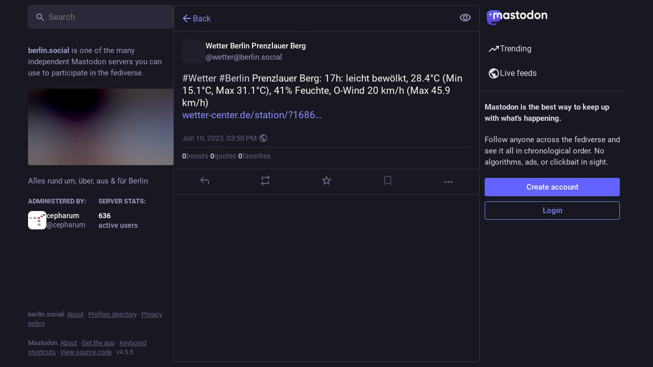

--- FILE ---
content_type: application/javascript
request_url: https://berlin.social/packs/relative_timestamp-BOUL06oe.js
body_size: 92968
content:
const __vite__mapDeps=(i,m=__vite__mapDeps,d=(m.f||(m.f=["/packs/polyfill-force-HXcW3qMS.js","/packs/index-TEHZzOO_.js","/packs/client-By3tlFYA.js","/packs/extra_polyfills-D_iIAuhV.js","/packs/emoji-CFumvOiU.js"])))=>i.map(i=>d[i]);
var Ze=Object.defineProperty;var Ye=(a,f,r)=>f in a?Ze(a,f,{enumerable:!0,configurable:!0,writable:!0,value:r}):a[f]=r;var H=(a,f,r)=>Ye(a,typeof f!="symbol"?f+"":f,r);import{x as S,g as Se,k as Ce,_ as G,y as Je,i as $e,r as Qe,a as Xe}from"./index-TEHZzOO_.js";import{r as ea}from"./ready-DpOgoWSg.js";import{_ as e,a as aa,j as ra}from"./client-By3tlFYA.js";var K,pe;function ue(){if(pe)return K;pe=1;function a(f){var r=typeof f;return f!=null&&(r=="object"||r=="function")}return K=a,K}var W,he;function fa(){if(he)return W;he=1;var a=typeof S=="object"&&S&&S.Object===Object&&S;return W=a,W}var Z,be;function Be(){if(be)return Z;be=1;var a=fa(),f=typeof self=="object"&&self&&self.Object===Object&&self,r=a||f||Function("return this")();return Z=r,Z}var Y,we;function na(){if(we)return Y;we=1;var a=Be(),f=function(){return a.Date.now()};return Y=f,Y}var J,ye;function ia(){if(ye)return J;ye=1;var a=/\s/;function f(r){for(var n=r.length;n--&&a.test(r.charAt(n)););return n}return J=f,J}var $,ke;function ta(){if(ke)return $;ke=1;var a=ia(),f=/^\s+/;function r(n){return n&&n.slice(0,a(n)+1).replace(f,"")}return $=r,$}var Q,ve;function Ge(){if(ve)return Q;ve=1;var a=Be(),f=a.Symbol;return Q=f,Q}var X,Fe;function oa(){if(Fe)return X;Fe=1;var a=Ge(),f=Object.prototype,r=f.hasOwnProperty,n=f.toString,i=a?a.toStringTag:void 0;function o(t){var l=r.call(t,i),s=t[i];try{t[i]=void 0;var d=!0}catch(c){}var _=n.call(t);return d&&(l?t[i]=s:delete t[i]),_}return X=o,X}var ee,Ee;function la(){if(Ee)return ee;Ee=1;var a=Object.prototype,f=a.toString;function r(n){return f.call(n)}return ee=r,ee}var ae,je;function sa(){if(je)return ae;je=1;var a=Ge(),f=oa(),r=la(),n="[object Null]",i="[object Undefined]",o=a?a.toStringTag:void 0;function t(l){return l==null?l===void 0?i:n:o&&o in Object(l)?f(l):r(l)}return ae=t,ae}var re,De;function da(){if(De)return re;De=1;function a(f){return f!=null&&typeof f=="object"}return re=a,re}var fe,Ae;function ca(){if(Ae)return fe;Ae=1;var a=sa(),f=da(),r="[object Symbol]";function n(i){return typeof i=="symbol"||f(i)&&a(i)==r}return fe=n,fe}var ne,Te;function _a(){if(Te)return ne;Te=1;var a=ta(),f=ue(),r=ca(),n=NaN,i=/^[-+]0x[0-9a-f]+$/i,o=/^0b[01]+$/i,t=/^0o[0-7]+$/i,l=parseInt;function s(d){if(typeof d=="number")return d;if(r(d))return n;if(f(d)){var _=typeof d.valueOf=="function"?d.valueOf():d;d=f(_)?_+"":_}if(typeof d!="string")return d===0?d:+d;d=a(d);var c=o.test(d);return c||t.test(d)?l(d.slice(2),c?2:8):i.test(d)?n:+d}return ne=s,ne}var ie,Le;function ua(){if(Le)return ie;Le=1;var a=ue(),f=na(),r=_a(),n="Expected a function",i=Math.max,o=Math.min;function t(l,s,d){var _,c,g,u,m,w,v=0,A=!1,b=!1,E=!0;if(typeof l!="function")throw new TypeError(n);s=r(s)||0,a(d)&&(A=!!d.leading,b="maxWait"in d,g=b?i(r(d.maxWait)||0,s):g,E="trailing"in d?!!d.trailing:E);function y(p){var L=_,z=c;return _=c=void 0,v=p,u=l.apply(z,L),u}function q(p){return v=p,m=setTimeout(x,s),A?y(p):u}function F(p){var L=p-w,z=p-v,ge=s-L;return b?o(ge,g-z):ge}function T(p){var L=p-w,z=p-v;return w===void 0||L>=s||L<0||b&&z>=g}function x(){var p=f();if(T(p))return R(p);m=setTimeout(x,F(p))}function R(p){return m=void 0,E&&_?y(p):(_=c=void 0,u)}function k(){m!==void 0&&clearTimeout(m),v=0,_=w=c=m=void 0}function U(){return m===void 0?u:R(f())}function O(){var p=f(),L=T(p);if(_=arguments,c=this,w=p,L){if(m===void 0)return q(w);if(b)return clearTimeout(m),m=setTimeout(x,s),y(w)}return m===void 0&&(m=setTimeout(x,s)),u}return O.cancel=k,O.flush=U,O}return ie=t,ie}var te,qe;function ma(){if(qe)return te;qe=1;var a=ua(),f=ue(),r="Expected a function";function n(i,o,t){var l=!0,s=!0;if(typeof i!="function")throw new TypeError(r);return f(t)&&(l="leading"in t?!!t.leading:l,s="trailing"in t?!!t.trailing:s),a(i,o,{leading:l,maxWait:o,trailing:s})}return te=n,te}var ga=ma();const tr=Se(ga),pa=[{100:[[["💯"]],["💯",[],"100,hundred,points,symbol,hundred_points,score,perfect,numbers,century,exam,quiz,test,pass"]],1234:[[["🔢"]],["🔢",[],"1234,input,symbol,for,numbers,input_numbers,blue-square,1,2,3,4"]],light_blue_heart:[[["🩵"]],["🩵",[],"light,blue,heart,light blue heart,ice,baby blue"]],deer:[[["🦌"]],["🦌",[],"deer,animal,nature,horns,venison"]],zebra_face:[[["🦓"]],["🦓",[],"zebra,face,animal,nature,stripes,safari"]],unicorn_face:[[["🦄"]],["🦄",[],"unicorn,face,animal,nature,mystical"]],racehorse:[[["🐎"]],["🐎",[],"racehorse,horse,animal,gamble,luck"]],donkey:[[["🫏"]],["🫏",[],"donkey,eeyore,mule"]],moose:[[["🫎"]],["🫎",[],"moose,shrek,canada,sweden,sven,cool"]],horse:[[["🐴"]],["🐴",[],"horse,face,horse_face,animal,brown,nature"]],leopard:[[["🐆"]],["🐆",[],"leopard,animal,nature"]],tiger2:[[["🐅"]],["🐅",[],"tiger2,tiger,animal,nature,roar"]],tiger:[[["🐯"]],["🐯",[],"tiger,face,tiger_face,animal,cat,danger,wild,nature,roar"]],lion_face:[[["🦁"]],["🦁",[],"lion,face,animal,nature"]],cat2:[[["🐈"]],["🐈",[],"cat2,cat,animal,meow,pet,cats"]],purple_heart:[[["💜"]],["💜",[],"purple,heart,love,like,affection,valentines"]],cat:[[["🐱"]],["🐱",[],"cat,face,cat_face,animal,meow,nature,pet,kitten"]],raccoon:[[["🦝"]],["🦝",[],"raccoon,animal,nature"]],fox_face:[[["🦊"]],["🦊",[],"fox,face,animal,nature"]],wolf:[[["🐺"]],["🐺",[],"wolf,face,animal,nature,wild"]],poodle:[[["🐩"]],["🐩",[],"poodle,dog,animal,101,nature,pet"]],guide_dog:[[["🦮"]],["🦮",[],"guide,dog,animal,blind"]],dog2:[[["🐕"]],["🐕",[],"dog2,dog,animal,nature,friend,doge,pet,faithful"]],dog:[[["🐶"]],["🐶",[],"dog,face,dog_face,animal,friend,nature,woof,puppy,pet,faithful"]],orangutan:[[["🦧"]],["🦧",[],"orangutan,animal"]],gorilla:[[["🦍"]],["🦍",[],"gorilla,animal,nature,circus"]],surfer:[[["🏄"],["🏄🏼"],["🏄🏽"],["🏄🏾"],["🏄🏿"],["🏄🏻"]],["🏄",[],"surfer,person_surfing,sport,sea"]],ok:[[["🆗"]],["🆗",[],"ok,squared,ok_button,good,agree,yes,blue-square"]],o2:[[["🅾"],["🅾️","1f17e"]],["🅾️",[],"o2,negative,squared,latin,capital,letter,o"]],shrug:[[["🤷"],["🤷🏻"],["🤷🏼"],["🤷🏽"],["🤷🏾"],["🤷🏿"]],["🤷",[],"shrug,person_shrugging,regardless"]],dotted_line_face:[[["🫥"]],["🫥",[],"dotted,line,face,dotted line face,invisible,lonely,isolation,depression"]],ng:[[["🆖"]],["🆖",[],"ng,squared,ng_button,blue-square,words,shape,icon"]],new:[[["🆕"]],["🆕",[],"new,squared,new_button,blue-square,words,start"]],m:[[["Ⓜ"],["Ⓜ️","24c2"]],["Ⓜ️",[],"m,circled,latin,capital,letter","24C2-FE0F"]],id:[[["🆔"]],["🆔",[],"id,squared,id_button,purple-square,words"]],information_source:[[["ℹ"],["ℹ️","2139"]],["ℹ️",[],"information,source","2139-FE0F"]],free:[[["🆓"]],["🆓",[],"free,squared,free_button,blue-square,words"]],cool:[[["🆒"]],["🆒",[],"cool,squared,cool_button,words,blue-square"]],cl:[[["🆑"]],["🆑",[],"cl,squared,cl_button,alphabet,words,red-square"]],b:[[["🅱"],["🅱️","1f171"]],["🅱️",[],"b,negative,squared,latin,capital,letter"]],ab:[[["🆎"]],["🆎",[],"ab,negative,squared,ab_button,red-square,alphabet"]],a:[[["🅰"],["🅰️","1f170"]],["🅰️",[],"a,negative,squared,latin,capital,letter"]],abc:[[["🔤"]],["🔤",[],"abc,input,symbol,for,latin,letters,input_latin_letters,blue-square,alphabet"]],symbols:[[["🔣"]],["🔣",[],"symbols,input,symbol,for,input_symbols,blue-square,music,note,ampersand,percent,glyphs,characters"]],abcd:[[["🔡"]],["🔡",[],"abcd,input,symbol,for,latin,small,letters,input_latin_lowercase,blue-square,lowercase,alphabet"]],capital_abcd:[[["🔠"]],["🔠",[],"capital,abcd,input,symbol,for,latin,letters,input_latin_uppercase,alphabet,words,uppercase,blue-square"]],keycap_ten:[[["🔟"]],["🔟",[],"keycap,ten,keycap_10,numbers,10,blue-square"]],smiley:[[["😃"]],["😃",[],"smiley,smiling,face,with,open,mouth,grinning_face_with_big_eyes,happy,joy,haha,:d,:),smile,funny,=),=-)"]],smirk:[[["😏"]],["😏",[],"smirk,smirking,face,smirking_face,smile,mean,prank,smug,sarcasm"]],sparkle:[[["❇"],["❇️","2747"]],["❇️",[],"sparkle","2747-FE0F"]],eight_pointed_black_star:[[["✴"],["✴️","2734"]],["✴️",[],"eight,pointed,black,star","2734-FE0F"]],eight_spoked_asterisk:[[["✳"],["✳️","2733"]],["✳️",[],"eight,spoked,asterisk","2733-FE0F"]],unamused:[[["😒"]],["😒",[],"unamused,face,unamused_face,indifference,bored,straight face,serious,sarcasm,unimpressed,skeptical,dubious,ugh,side_eye"]],part_alternation_mark:[[["〽"],["〽️","303d"]],["〽️",[],"part,alternation,mark","303D-FE0F"]],loop:[[["➿"]],["➿",[],"loop,double,curly,double_curly_loop,tape,cassette"]],curly_loop:[[["➰"]],["➰",[],"curly,loop,scribble,draw,shape,squiggle"]],negative_squared_cross_mark:[[["❎"]],["❎",[],"negative,squared,cross,mark,cross_mark_button,x,green-square,no,deny"]],x:[[["❌"]],["❌",[],"x,cross,mark,cross_mark,no,delete,remove,cancel,red"]],heavy_check_mark:[[["✔"],["✔️","2714"]],["✔️",[],"heavy,check,mark","2714-FE0F"]],ballot_box_with_check:[[["☑"],["☑️","2611"]],["☑️",[],"ballot,box,with,check","2611-FE0F"]],face_with_rolling_eyes:[[["🙄"]],["🙄",[],"face,with,rolling,eyes,eyeroll,frustrated"]],white_check_mark:[[["✅"]],["✅",[],"white,check,mark,heavy,check_mark_button,green-square,ok,agree,vote,election,answer,tick"]],o:[[["⭕"]],["⭕",[],"o,heavy,large,circle,hollow_red_circle,round"]],beginner:[[["🔰"]],["🔰",[],"beginner,japanese,symbol,for,japanese_symbol_for_beginner,badge,shield"]],name_badge:[[["📛"]],["📛",[],"name,badge,fire,forbid"]],grimacing:[[["😬"]],["😬",[],"grimacing,face,grimacing_face,grimace,teeth"]],trident:[[["🔱"]],["🔱",[],"trident,emblem,trident_emblem,weapon,spear"]],fleur_de_lis:[[["⚜"],["⚜️","269c"]],["⚜️",[],"fleur,de,lis","269C-FE0F"]],recycle:[[["♻"],["♻️","267b"]],["♻️",[],"recycle,black,universal,recycling,symbol","267B-FE0F"]],smile:[[["😄"]],["😄",[],"smile,smiling,face,with,open,mouth,and,eyes,grinning_face_with_smiling_eyes,happy,joy,funny,haha,laugh,like,:d,:),c:,:-d"]],medical_symbol:[[["⚕"],["⚕️","2695"]],["⚕️",[],"medical,symbol","2695-FE0F"]],heavy_dollar_sign:[[["💲"]],["💲",[],"heavy,dollar,sign,money,sales,payment,currency,buck"]],currency_exchange:[[["💱"]],["💱",[],"currency,exchange,money,sales,dollar,travel"]],wavy_dash:[[["〰"],["〰️","3030"]],["〰️",[],"wavy,dash","3030-FE0F"]],lying_face:[[["🤥"]],["🤥",[],"lying,face,lie,pinocchio"]],exclamation:[[["❗"]],["❗",[],"exclamation,heavy,mark,symbol,exclamation_mark,heavy_exclamation_mark,danger,surprise,punctuation,wow,warning"]],grey_exclamation:[[["❕"]],["❕",[],"grey,exclamation,white,mark,ornament,white_exclamation_mark,surprise,punctuation,gray,wow,warning"]],grey_question:[[["❔"]],["❔",[],"grey,question,white,mark,ornament,white_question_mark,doubts,gray,huh,confused"]],question:[[["❓"]],["❓",[],"question,black,mark,ornament,question_mark,doubt,confused"]],shaking_face:[[["🫨"]],["🫨",[],"shaking,face,shaking face,dizzy,shock,blurry,earthquake"]],interrobang:[[["⁉"],["⁉️","2049"]],["⁉️",[],"interrobang,exclamation,question,mark","2049-FE0F"]],bangbang:[[["‼"],["‼️","203c"]],["‼️",[],"bangbang,double,exclamation,mark","203C-FE0F"]],infinity:[[["♾"],["♾️","267e"]],["♾️",[],"infinity","267E-FE0F"]],heavy_equals_sign:[[["🟰"]],["🟰",[],"heavy,equals,sign,heavy equals sign,math"]],heavy_division_sign:[[["➗"]],["➗",[],"heavy,division,sign,division_sign,divide,math,calculation"]],heavy_minus_sign:[[["➖"]],["➖",[],"heavy,minus,sign,minus_sign,math,calculation,subtract,less"]],heavy_plus_sign:[[["➕"]],["➕",[],"heavy,plus,sign,plus_sign,math,calculation,addition,more,increase"]],heavy_multiplication_x:[[["✖"],["✖️","2716"]],["✖️",[],"heavy,multiplication,x","2716-FE0F"]],grin:[[["😁"]],["😁",[],"grin,grinning,face,with,smiling,eyes,beaming_face_with_smiling_eyes,happy,smile,joy,kawaii"]],transgender_symbol:[[["⚧"],["⚧️","26a7"]],["⚧️",[],"transgender,symbol","26A7-FE0F"]],male_sign:[[["♂"],["♂️","2642"]],["♂️",[],"male,sign","2642-FE0F"]],female_sign:[[["♀"],["♀️","2640"]],["♀️",[],"female,sign","2640-FE0F"]],mobile_phone_off:[[["📴"]],["📴",[],"mobile,phone,off,mute,orange-square,silence,quiet"]],vibration_mode:[[["📳"]],["📳",[],"vibration,mode,orange-square,phone"]],wireless:[[["🛜"]],["🛜",[],"wireless,wifi,internet,contactless,signal"]],signal_strength:[[["📶"]],["📶",[],"signal,strength,antenna,with,bars,antenna_bars,blue-square,reception,phone,internet,connection,wifi,bluetooth"]],high_brightness:[[["🔆"]],["🔆",[],"high,brightness,symbol,bright_button,sun,light"]],low_brightness:[[["🔅"]],["🔅",[],"low,brightness,symbol,dim_button,sun,afternoon,warm,summer"]],cinema:[[["🎦"]],["🎦",[],"cinema,blue-square,record,film,movie,curtain,stage,theater"]],eject:[[["⏏"],["⏏️","23cf"]],["⏏️",[],"eject,button","23CF-FE0F"]],black_circle_for_record:[[["⏺"],["⏺️","23fa"]],["⏺️",[],"black,circle,for,record,button","23FA-FE0F"]],black_square_for_stop:[[["⏹"],["⏹️","23f9"]],["⏹️",[],"black,square,for,stop,button","23F9-FE0F"]],double_vertical_bar:[[["⏸"],["⏸️","23f8"]],["⏸️",[],"double,vertical,bar,pause,button","23F8-FE0F"]],laughing:[[["😆"]],["😆",[],"laughing,smiling,face,with,open,mouth,and,tightly,closed,eyes,grinning_squinting_face,happy,joy,lol,satisfied,haha,glad,xd,laugh,:>,:->"]],arrow_double_down:[[["⏬"]],["⏬",[],"arrow,double,down,black,pointing,triangle,fast_down_button,blue-square,direction,bottom"]],arrow_down_small:[[["🔽"]],["🔽",[],"arrow,down,small,pointing,red,triangle,downwards_button,blue-square,direction,bottom"]],arrow_double_up:[[["⏫"]],["⏫",[],"arrow,double,up,black,pointing,triangle,fast_up_button,blue-square,direction,top"]],arrow_up_small:[[["🔼"]],["🔼",[],"arrow,up,small,pointing,red,triangle,upwards_button,blue-square,direction,point,forward,top"]],black_left_pointing_double_triangle_with_vertical_bar:[[["⏮"],["⏮️","23ee"]],["⏮️",[],"black,left,pointing,double,triangle,with,vertical,bar,last,track,button","23EE-FE0F"]],rewind:[[["⏪"]],["⏪",[],"rewind,black,left,pointing,double,triangle,fast_reverse_button,play,blue-square"]],arrow_backward:[[["◀"],["◀️","25c0"]],["◀️",[],"arrow,backward,black,left,pointing,triangle","25C0-FE0F"]],black_right_pointing_triangle_with_double_vertical_bar:[[["⏯"],["⏯️","23ef"]],["⏯️",[],"black,right,pointing,triangle,with,double,vertical,bar,play,or,pause,button","23EF-FE0F"]],relieved:[[["😌"]],["😌",[],"relieved,face,relieved_face,relaxed,phew,massage,happiness"]],black_right_pointing_double_triangle_with_vertical_bar:[[["⏭"],["⏭️","23ed"]],["⏭️",[],"black,right,pointing,double,triangle,with,vertical,bar,next,track,button","23ED-FE0F"]],fast_forward:[[["⏩"]],["⏩",[],"fast,forward,black,right,pointing,double,triangle,fast_forward_button,blue-square,play,speed,continue"]],arrow_forward:[[["▶"],["▶️","25b6"]],["▶️",[],"arrow,forward,black,right,pointing,triangle","25B6-FE0F"]],pensive:[[["😔"]],["😔",[],"pensive,face,pensive_face,sad,depressed,upset"]],repeat_one:[[["🔂"]],["🔂",[],"repeat,one,clockwise,rightwards,and,leftwards,open,circle,arrows,with,circled,overlay,repeat_single_button,blue-square,loop"]],repeat:[[["🔁"]],["🔁",[],"repeat,clockwise,rightwards,and,leftwards,open,circle,arrows,repeat_button,loop,record"]],twisted_rightwards_arrows:[[["🔀"]],["🔀",[],"twisted,rightwards,arrows,shuffle_tracks_button,blue-square,shuffle,music,random"]],ophiuchus:[[["⛎"]],["⛎",[],"ophiuchus,sign,purple-square,constellation,astrology"]],sleepy:[[["😪"]],["😪",[],"sleepy,face,sleepy_face,tired,rest,nap"]],pisces:[[["♓"]],["♓",[],"pisces,purple-square,sign,zodiac,astrology"]],aquarius:[[["♒"]],["♒",[],"aquarius,sign,purple-square,zodiac,astrology"]],capricorn:[[["♑"]],["♑",[],"capricorn,sign,zodiac,purple-square,astrology"]],sagittarius:[[["♐"]],["♐",[],"sagittarius,sign,zodiac,purple-square,astrology"]],scorpius:[[["♏"]],["♏",[],"scorpius,scorpio,sign,zodiac,purple-square,astrology"]],drooling_face:[[["🤤"]],["🤤",[],"drooling,face"]],libra:[[["♎"]],["♎",[],"libra,sign,purple-square,zodiac,astrology"]],virgo:[[["♍"]],["♍",[],"virgo,sign,zodiac,purple-square,astrology"]],leo:[[["♌"]],["♌",[],"leo,sign,purple-square,zodiac,astrology"]],cancer:[[["♋"]],["♋",[],"cancer,sign,zodiac,purple-square,astrology"]],gemini:[[["♊"]],["♊",[],"gemini,sign,zodiac,purple-square,astrology"]],sleeping:[[["😴"]],["😴",[],"sleeping,face,sleeping_face,tired,sleepy,night,zzz"]],taurus:[[["♉"]],["♉",[],"taurus,purple-square,sign,zodiac,astrology"]],aries:[[["♈"]],["♈",[],"aries,sign,purple-square,zodiac,astrology"]],khanda:[[["🪯"]],["🪯",[],"khanda,sikhism,religion"]],six_pointed_star:[[["🔯"]],["🔯",[],"six,pointed,star,with,middle,dot,dotted_six_pointed_star,purple-square,religion,jewish,hexagram"]],menorah_with_nine_branches:[[["🕎"]],["🕎",[],"menorah,with,nine,branches,hanukkah,candles,jewish"]],mask:[[["😷"]],["😷",[],"mask,face,with,medical,face_with_medical_mask,sick,ill,disease,covid"]],peace_symbol:[[["☮"],["☮️","262e"]],["☮️",[],"peace,symbol","262E-FE0F"]],star_and_crescent:[[["☪"],["☪️","262a"]],["☪️",[],"star,and,crescent","262A-FE0F"]],orthodox_cross:[[["☦"],["☦️","2626"]],["☦️",[],"orthodox,cross","2626-FE0F"]],face_with_thermometer:[[["🤒"]],["🤒",[],"face,with,thermometer,sick,temperature,cold,fever,covid"]],latin_cross:[[["✝"],["✝️","271d"]],["✝️",[],"latin,cross","271D-FE0F"]],yin_yang:[[["☯"],["☯️","262f"]],["☯️",[],"yin,yang","262F-FE0F"]],face_with_head_bandage:[[["🤕"]],["🤕",[],"face,with,head,bandage,injured,clumsy,hurt"]],wheel_of_dharma:[[["☸"],["☸️","2638"]],["☸️",[],"wheel,of,dharma","2638-FE0F"]],star_of_david:[[["✡"],["✡️","2721"]],["✡️",[],"star,of,david","2721-FE0F"]],om_symbol:[[["🕉"],["🕉️","1f549"]],["🕉️",[],"om,symbol"]],nauseated_face:[[["🤢"]],["🤢",[],"nauseated,face,vomit,gross,green,sick,throw up,ill"]],atom_symbol:[[["⚛"],["⚛️","269b"]],["⚛️",[],"atom,symbol","269B-FE0F"]],place_of_worship:[[["🛐"]],["🛐",[],"place,of,worship,religion,church,temple,prayer"]],top:[[["🔝"]],["🔝",[],"top,with,upwards,arrow,above,top_arrow,words,blue-square"]],face_vomiting:[[["🤮"]],["🤮",[],"face,vomiting,with,open,mouth,sick"]],soon:[[["🔜"]],["🔜",[],"soon,with,rightwards,arrow,above,soon_arrow,words"]],on:[[["🔛"]],["🔛",[],"on,with,exclamation,mark,left,right,arrow,above,on_arrow,words"]],end:[[["🔚"]],["🔚",[],"end,with,leftwards,arrow,above,end_arrow,words"]],back:[[["🔙"]],["🔙",[],"back,with,leftwards,arrow,above,back_arrow,words,return"]],arrows_counterclockwise:[[["🔄"]],["🔄",[],"arrows,counterclockwise,anticlockwise,downwards,and,upwards,open,circle,counterclockwise_arrows_button,blue-square,sync,cycle"]],sneezing_face:[[["🤧"]],["🤧",[],"sneezing,face,gesundheit,sneeze,sick,allergy"]],arrows_clockwise:[[["🔃"]],["🔃",[],"arrows,clockwise,downwards,and,upwards,open,circle,clockwise_vertical_arrows,sync,cycle,round,repeat"]],arrow_heading_down:[[["⤵"],["⤵️","2935"]],["⤵️",[],"arrow,heading,down,pointing,rightwards,then,curving,downwards","2935-FE0F"]],arrow_heading_up:[[["⤴"],["⤴️","2934"]],["⤴️",[],"arrow,heading,up,pointing,rightwards,then,curving,upwards","2934-FE0F"]],hot_face:[[["🥵"]],["🥵",[],"hot,face,overheated,feverish,heat,red,sweating"]],arrow_right_hook:[[["↪"],["↪️","21aa"]],["↪️",[],"arrow,right,hook,rightwards,with","21AA-FE0F"]],leftwards_arrow_with_hook:[[["↩"],["↩️","21a9"]],["↩️",[],"leftwards,arrow,with,hook","21A9-FE0F"]],left_right_arrow:[[["↔"],["↔️","2194"]],["↔️",[],"left,right,arrow","2194-FE0F"]],cold_face:[[["🥶"]],["🥶",[],"cold,face,freezing,blue,frozen,frostbite,icicles"]],arrow_up_down:[[["↕"],["↕️","2195"]],["↕️",[],"arrow,up,down","2195-FE0F"]],arrow_upper_left:[[["↖"],["↖️","2196"]],["↖️",[],"arrow,upper,left,north,west","2196-FE0F"]],woozy_face:[[["🥴"]],["🥴",[],"woozy,face,with,uneven,eyes,and,wavy,mouth,dizzy,intoxicated,tipsy"]],arrow_left:[[["⬅"],["⬅️","2b05"]],["⬅️",[],"arrow,left,leftwards,black","2B05-FE0F"]],arrow_lower_left:[[["↙"],["↙️","2199"]],["↙️",[],"arrow,lower,left,south,west","2199-FE0F"]],arrow_down:[[["⬇"],["⬇️","2b07"]],["⬇️",[],"arrow,down,downwards,black","2B07-FE0F"]],dizzy_face:[[["😵"]],["😵",[],"dizzy,face,spent,unconscious,xox"]],arrow_lower_right:[[["↘"],["↘️","2198"]],["↘️",[],"arrow,lower,right,south,east","2198-FE0F"]],arrow_right:[[["➡"],["➡️","27a1"]],["➡️",[],"arrow,right,black,rightwards","27A1-FE0F"]],sweat_smile:[[["😅"]],["😅",[],"sweat,smile,smiling,face,with,open,mouth,and,cold,grinning_face_with_sweat,hot,happy,laugh,relief"]],arrow_upper_right:[[["↗"],["↗️","2197"]],["↗️",[],"arrow,upper,right,north,east","2197-FE0F"]],arrow_up:[[["⬆"],["⬆️","2b06"]],["⬆️",[],"arrow,up,upwards,black","2B06-FE0F"]],biohazard_sign:[[["☣"],["☣️","2623"]],["☣️",[],"biohazard,sign","2623-FE0F"]],exploding_head:[[["🤯"]],["🤯",[],"exploding,head,shocked,face,with,mind,blown"]],radioactive_sign:[[["☢"],["☢️","2622"]],["☢️",[],"radioactive,sign","2622-FE0F"]],underage:[[["🔞"]],["🔞",[],"underage,no,one,under,eighteen,symbol,no_one_under_eighteen,18,drink,pub,night,minor,circle"]],no_mobile_phones:[[["📵"]],["📵",[],"no,mobile,phones,iphone,mute,circle"]],face_with_cowboy_hat:[[["🤠"]],["🤠",[],"face,with,cowboy,hat,cowboy_hat_face,cowgirl"]],no_pedestrians:[[["🚷"]],["🚷",[],"no,pedestrians,rules,crossing,walking,circle"]],"non-potable_water":[[["🚱"]],["🚱",[],"non,potable,water,symbol,non_potable_water,drink,faucet,tap,circle"]],do_not_litter:[[["🚯"]],["🚯",[],"do,not,litter,symbol,no_littering,trash,bin,garbage,circle"]],no_smoking:[[["🚭"]],["🚭",[],"no,smoking,symbol,cigarette,blue-square,smell,smoke"]],no_bicycles:[[["🚳"]],["🚳",[],"no,bicycles,no_bikes,bicycle,bike,cyclist,prohibited,circle"]],partying_face:[[["🥳"]],["🥳",[],"partying,face,with,party,horn,and,hat,celebration,woohoo"]],no_entry_sign:[[["🚫"]],["🚫",[],"no,entry,sign,prohibited,forbid,stop,limit,denied,disallow,circle"]],no_entry:[[["⛔"]],["⛔",[],"no,entry,limit,security,privacy,bad,denied,stop,circle"]],children_crossing:[[["🚸"]],["🚸",[],"children,crossing,school,warning,danger,sign,driving,yellow-diamond"]],warning:[[["⚠"],["⚠️","26a0"]],["⚠️",[],"warning,sign","26A0-FE0F"]],disguised_face:[[["🥸"]],["🥸",[],"disguised,face,disguised face,pretent,brows,glasses,moustache"]],left_luggage:[[["🛅"]],["🛅",[],"left,luggage,blue-square,travel"]],baggage_claim:[[["🛄"]],["🛄",[],"baggage,claim,blue-square,airport,transport"]],customs:[[["🛃"]],["🛃",[],"customs,passport,border,blue-square"]],passport_control:[[["🛂"]],["🛂",[],"passport,control,custom,blue-square"]],wc:[[["🚾"]],["🚾",[],"wc,water,closet,water_closet,toilet,restroom,blue-square"]],sunglasses:[[["😎"]],["😎",[],"sunglasses,smiling,face,with,smiling_face_with_sunglasses,cool,smile,summer,beach,sunglass,8)"]],baby_symbol:[[["🚼"]],["🚼",[],"baby,symbol,orange-square,child"]],restroom:[[["🚻"]],["🚻",[],"restroom,blue-square,toilet,refresh,wc,gender"]],womens:[[["🚺"]],["🚺",[],"womens,symbol,women_s_room,purple-square,woman,female,toilet,loo,restroom,gender"]],mens:[[["🚹"]],["🚹",[],"mens,symbol,men_s_room,toilet,restroom,wc,blue-square,gender,male"]],wheelchair:[[["♿"]],["♿",[],"wheelchair,symbol,wheelchair_symbol,blue-square,disabled,accessibility"]],nerd_face:[[["🤓"]],["🤓",[],"nerd,face,nerdy,geek,dork"]],potable_water:[[["🚰"]],["🚰",[],"potable,water,symbol,blue-square,liquid,restroom,cleaning,faucet"]],put_litter_in_its_place:[[["🚮"]],["🚮",[],"put,litter,in,its,place,symbol,litter_in_bin_sign,blue-square,sign,human,info"]],atm:[[["🏧"]],["🏧",[],"atm,automated,teller,machine,atm_sign,money,sales,cash,blue-square,payment,bank"]],identification_card:[[["🪪"]],["🪪",[],"identification,card,identification card,document"]],placard:[[["🪧"]],["🪧",[],"placard,announcement"]],face_with_monocle:[[["🧐"]],["🧐",[],"face,with,monocle,stuffy,wealthy"]],moyai:[[["🗿"]],["🗿",[],"moyai,moai,rock,easter island"]],hamsa:[[["🪬"]],["🪬",[],"hamsa,religion,protection"]],nazar_amulet:[[["🧿"]],["🧿",[],"nazar,amulet,bead,charm"]],funeral_urn:[[["⚱"],["⚱️","26b1"]],["⚱️",[],"funeral,urn","26B1-FE0F"]],confused:[[["😕"]],["😕",[],"confused,face,confused_face,indifference,huh,weird,hmmm,:/,:\\,:-\\,:-/"]],headstone:[[["🪦"]],["🪦",[],"headstone,death,rip,grave"]],coffin:[[["⚰"],["⚰️","26b0"]],["⚰️",[],"coffin","26B0-FE0F"]],smoking:[[["🚬"]],["🚬",[],"smoking,symbol,cigarette,kills,tobacco,joint,smoke"]],shopping_trolley:[[["🛒"]],["🛒",[],"shopping,trolley,shopping_cart"]],face_with_diagonal_mouth:[[["🫤"]],["🫤",[],"face,with,diagonal,mouth,face with diagonal mouth,skeptic,confuse,frustrated,indifferent"]],fire_extinguisher:[[["🧯"]],["🧯",[],"fire,extinguisher,quench"]],sponge:[[["🧽"]],["🧽",[],"sponge,absorbing,cleaning,porous"]],toothbrush:[[["🪥"]],["🪥",[],"toothbrush,hygiene,dental"]],bubbles:[[["🫧"]],["🫧",[],"bubbles,soap,fun,carbonation,sparkling"]],soap:[[["🧼"]],["🧼",[],"soap,bar,of,bathing,cleaning,lather"]],worried:[[["😟"]],["😟",[],"worried,face,worried_face,concern,nervous,:("]],bucket:[[["🪣"]],["🪣",[],"bucket,water,container"]],roll_of_paper:[[["🧻"]],["🧻",[],"roll,of,paper"]],basket:[[["🧺"]],["🧺",[],"basket,laundry"]],broom:[[["🧹"]],["🧹",[],"broom,cleaning,sweeping,witch"]],safety_pin:[[["🧷"]],["🧷",[],"safety,pin,diaper"]],slightly_frowning_face:[[["🙁"]],["🙁",[],"slightly,frowning,face,disappointed,sad,upset"]],lotion_bottle:[[["🧴"]],["🧴",[],"lotion,bottle,moisturizer,sunscreen"]],razor:[[["🪒"]],["🪒",[],"razor,cut"]],mouse_trap:[[["🪤"]],["🪤",[],"mouse,trap,mouse trap,cheese"]],bathtub:[[["🛁"]],["🛁",[],"bathtub,clean,shower,bathroom"]],shower:[[["🚿"]],["🚿",[],"shower,clean,water,bathroom"]],plunger:[[["🪠"]],["🪠",[],"plunger,toilet"]],toilet:[[["🚽"]],["🚽",[],"toilet,restroom,wc,washroom,bathroom,potty"]],chair:[[["🪑"]],["🪑",[],"chair,sit,furniture"]],couch_and_lamp:[[["🛋"],["🛋️","1f6cb"]],["🛋️",[],"couch,and,lamp"]],bed:[[["🛏"],["🛏️","1f6cf"]],["🛏️",[],"bed"]],window:[[["🪟"]],["🪟",[],"window,scenery"]],mirror:[[["🪞"]],["🪞",[],"mirror,reflection"]],elevator:[[["🛗"]],["🛗",[],"elevator,lift"]],door:[[["🚪"]],["🚪",[],"door,house,entry,exit"]],"x-ray":[[["🩻"]],["🩻",[],"x,ray,skeleton,medicine"]],white_frowning_face:[[["☹"],["☹️","2639"]],["☹️",[],"white,frowning,face","2639-FE0F"]],stethoscope:[[["🩺"]],["🩺",[],"stethoscope,health"]],crutch:[[["🩼"]],["🩼",[],"crutch,accessibility,assist"]],adhesive_bandage:[[["🩹"]],["🩹",[],"adhesive,bandage,heal"]],pill:[[["💊"]],["💊",[],"pill,health,medicine,doctor,pharmacy,drug"]],drop_of_blood:[[["🩸"]],["🩸",[],"drop,of,blood,period,hurt,harm,wound"]],syringe:[[["💉"]],["💉",[],"syringe,health,hospital,drugs,blood,medicine,needle,doctor,nurse"]],satellite_antenna:[[["📡"]],["📡",[],"satellite,antenna,communication,future,radio,space"]],telescope:[[["🔭"]],["🔭",[],"telescope,stars,space,zoom,science,astronomy"]],microscope:[[["🔬"]],["🔬",[],"microscope,laboratory,experiment,zoomin,science,study"]],dna:[[["🧬"]],["🧬",[],"dna,double,helix,biologist,genetics,life"]],petri_dish:[[["🧫"]],["🧫",[],"petri,dish,bacteria,biology,culture,lab"]],open_mouth:[[["😮"]],["😮",[],"open,mouth,face,with,face_with_open_mouth,surprise,impressed,wow,whoa,:o,:-o"]],test_tube:[[["🧪"]],["🧪",[],"test,tube,chemistry,experiment,lab,science"]],alembic:[[["⚗"],["⚗️","2697"]],["⚗️",[],"alembic","2697-FE0F"]],ladder:[[["🪜"]],["🪜",[],"ladder,tools"]],magnet:[[["🧲"]],["🧲",[],"magnet,attraction,magnetic"]],toolbox:[[["🧰"]],["🧰",[],"toolbox,tools,diy,fix,maintainer,mechanic"]],hook:[[["🪝"]],["🪝",[],"hook,tools"]],chains:[[["⛓"],["⛓️","26d3"]],["⛓️",[],"chains","26D3-FE0F"]],link:[[["🔗"]],["🔗",[],"link,symbol,rings,url"]],hushed:[[["😯"]],["😯",[],"hushed,face,hushed_face,woo,shh"]],probing_cane:[[["🦯"]],["🦯",[],"probing,cane,accessibility"]],scales:[[["⚖"],["⚖️","2696"]],["⚖️",[],"scales,balance,scale","2696-FE0F"]],compression:[[["🗜"],["🗜️","1f5dc"]],["🗜️",[],"compression,clamp"]],astonished:[[["😲"]],["😲",[],"astonished,face,astonished_face,xox,surprised,poisoned"]],gear:[[["⚙"],["⚙️","2699"]],["⚙️",[],"gear","2699-FE0F"]],nut_and_bolt:[[["🔩"]],["🔩",[],"nut,and,bolt,handy,tools,fix"]],screwdriver:[[["🪛"]],["🪛",[],"screwdriver,tools"]],wrench:[[["🔧"]],["🔧",[],"wrench,tools,diy,ikea,fix,maintainer"]],flushed:[[["😳"]],["😳",[],"flushed,face,flushed_face,blush,shy,flattered"]],carpentry_saw:[[["🪚"]],["🪚",[],"carpentry,saw,carpentry saw,cut,chop"]],shield:[[["🛡"],["🛡️","1f6e1"]],["🛡️",[],"shield"]],bow_and_arrow:[[["🏹"]],["🏹",[],"bow,and,arrow,sports"]],boomerang:[[["🪃"]],["🪃",[],"boomerang,weapon"]],pleading_face:[[["🥺"]],["🥺",[],"pleading,face,with,eyes,begging,mercy,cry,tears,sad,grievance"]],bomb:[[["💣"]],["💣",[],"bomb,boom,explode,explosion,terrorism"]],crossed_swords:[[["⚔"],["⚔️","2694"]],["⚔️",[],"crossed,swords","2694-FE0F"]],dagger_knife:[[["🗡"],["🗡️","1f5e1"]],["🗡️",[],"dagger,knife"]],face_holding_back_tears:[[["🥹"]],["🥹",[],"face,holding,back,tears,face holding back tears,touched,gratitude,cry"]],hammer_and_wrench:[[["🛠"],["🛠️","1f6e0"]],["🛠️",[],"hammer,and,wrench"]],hammer_and_pick:[[["⚒"],["⚒️","2692"]],["⚒️",[],"hammer,and,pick","2692-FE0F"]],pick:[[["⛏"],["⛏️","26cf"]],["⛏️",[],"pick","26CF-FE0F"]],frowning:[[["😦"]],["😦",[],"frowning,face,with,open,mouth,frowning_face_with_open_mouth,aw,what"]],axe:[[["🪓"]],["🪓",[],"axe,tool,chop,cut"]],hammer:[[["🔨"]],["🔨",[],"hammer,tools,build,create"]],old_key:[[["🗝"],["🗝️","1f5dd"]],["🗝️",[],"old,key"]],cop:[[["👮"],["👮🏻"],["👮🏼"],["👮🏽"],["👮🏾"],["👮🏿"]],["👮",[],"cop,police,officer,police_officer"]],key:[[["🔑"]],["🔑",[],"key,lock,door,password"]],anguished:[[["😧"]],["😧",[],"anguished,face,anguished_face,stunned,nervous,d:"]],closed_lock_with_key:[[["🔐"]],["🔐",[],"closed,lock,with,key,locked_with_key,security,privacy"]],lock_with_ink_pen:[[["🔏"]],["🔏",[],"lock,with,ink,pen,locked_with_pen,security,secret"]],unlock:[[["🔓"]],["🔓",[],"unlock,open,lock,unlocked,privacy,security"]],lock:[[["🔒"]],["🔒",[],"lock,locked,security,password,padlock"]],wastebasket:[[["🗑"],["🗑️","1f5d1"]],["🗑️",[],"wastebasket"]],file_cabinet:[[["🗄"],["🗄️","1f5c4"]],["🗄️",[],"file,cabinet"]],card_file_box:[[["🗃"],["🗃️","1f5c3"]],["🗃️",[],"card,file,box"]],scissors:[[["✂"],["✂️","2702"]],["✂️",[],"scissors,black","2702-FE0F"]],fearful:[[["😨"]],["😨",[],"fearful,face,fearful_face,scared,terrified,nervous"]],triangular_ruler:[[["📐"]],["📐",[],"triangular,ruler,stationery,math,architect,sketch"]],straight_ruler:[[["📏"]],["📏",[],"straight,ruler,stationery,calculate,length,math,school,drawing,architect,sketch"]],linked_paperclips:[[["🖇"],["🖇️","1f587"]],["🖇️",[],"linked,paperclips"]],paperclip:[[["📎"]],["📎",[],"paperclip,documents,stationery"]],round_pushpin:[[["📍"]],["📍",[],"round,pushpin,stationery,location,map,here"]],pushpin:[[["📌"]],["📌",[],"pushpin,stationery,mark,here"]],clipboard:[[["📋"]],["📋",[],"clipboard,stationery,documents"]],bar_chart:[[["📊"]],["📊",[],"bar,chart,graph,presentation,stats"]],sleuth_or_spy:[[["🕵"],["🕵️","1f575"],["🕵🏻"],["🕵🏼"],["🕵🏽"],["🕵🏾"],["🕵🏿"]],["🕵️",[],"sleuth,or,spy,detective"]],chart_with_downwards_trend:[[["📉"]],["📉",[],"chart,with,downwards,trend,chart_decreasing,graph,presentation,stats,recession,business,economics,money,sales,bad,failure"]],chart_with_upwards_trend:[[["📈"]],["📈",[],"chart,with,upwards,trend,chart_increasing,graph,presentation,stats,recovery,business,economics,money,sales,good,success"]],card_index:[[["📇"]],["📇",[],"card,index,business,stationery"]],cold_sweat:[[["😰"]],["😰",[],"cold,sweat,face,with,open,mouth,and,anxious_face_with_sweat,nervous"]],spiral_calendar_pad:[[["🗓"],["🗓️","1f5d3"]],["🗓️",[],"spiral,calendar,pad"]],spiral_note_pad:[[["🗒"],["🗒️","1f5d2"]],["🗒️",[],"spiral,note,pad,notepad"]],calendar:[[["📆"]],["📆",[],"calendar,tear,off,tear_off_calendar,schedule,date,planning"]],date:[[["📅"]],["📅",[],"date,calendar,schedule"]],card_index_dividers:[[["🗂"],["🗂️","1f5c2"]],["🗂️",[],"card,index,dividers"]],open_file_folder:[[["📂"]],["📂",[],"open,file,folder,documents,load"]],file_folder:[[["📁"]],["📁",[],"file,folder,documents,business,office"]],briefcase:[[["💼"]],["💼",[],"briefcase,business,documents,work,law,legal,job,career"]],memo:[[["📝"]],["📝",[],"memo,write,documents,stationery,pencil,paper,writing,legal,exam,quiz,test,study,compose"]],lower_left_crayon:[[["🖍"],["🖍️","1f58d"]],["🖍️",[],"lower,left,crayon"]],disappointed_relieved:[[["😥"]],["😥",[],"disappointed,relieved,but,face,sad_but_relieved_face,phew,sweat,nervous"]],lower_left_paintbrush:[[["🖌"],["🖌️","1f58c"]],["🖌️",[],"lower,left,paintbrush"]],lower_left_ballpoint_pen:[[["🖊"],["🖊️","1f58a"]],["🖊️",[],"lower,left,ballpoint,pen"]],lower_left_fountain_pen:[[["🖋"],["🖋️","1f58b"]],["🖋️",[],"lower,left,fountain,pen"]],black_nib:[[["✒"],["✒️","2712"]],["✒️",[],"black,nib","2712-FE0F"]],pencil2:[[["✏"],["✏️","270f"]],["✏️",[],"pencil2,pencil","270F-FE0F"]],guardsman:[[["💂"],["💂🏻"],["💂🏼"],["💂🏽"],["💂🏾"],["💂🏿"]],["💂",[],"guardsman,guard,protect"]],cry:[[["😢"]],["😢",[],"cry,crying,face,crying_face,tears,sad,depressed,upset,:'("]],ballot_box_with_ballot:[[["🗳"],["🗳️","1f5f3"]],["🗳️",[],"ballot,box,with"]],postbox:[[["📮"]],["📮",[],"postbox,email,letter,envelope"]],mailbox_with_no_mail:[[["📭"]],["📭",[],"mailbox,with,no,mail,open,lowered,flag,open_mailbox_with_lowered_flag,email,inbox"]],mailbox_with_mail:[[["📬"]],["📬",[],"mailbox,with,mail,open,raised,flag,open_mailbox_with_raised_flag,email,inbox,communication"]],mailbox_closed:[[["📪"]],["📪",[],"mailbox,closed,with,lowered,flag,closed_mailbox_with_lowered_flag,email,communication,inbox"]],mailbox:[[["📫"]],["📫",[],"mailbox,closed,with,raised,flag,closed_mailbox_with_raised_flag,email,inbox,communication"]],package:[[["📦"]],["📦",[],"package,mail,gift,cardboard,box,moving"]],inbox_tray:[[["📥"]],["📥",[],"inbox,tray,email,documents"]],outbox_tray:[[["📤"]],["📤",[],"outbox,tray,inbox,email"]],envelope_with_arrow:[[["📩"]],["📩",[],"envelope,with,arrow,downwards,above,email,communication"]],sob:[[["😭"]],["😭",[],"sob,loudly,crying,face,loudly_crying_face,sobbing,cry,tears,sad,upset,depressed"]],incoming_envelope:[[["📨"]],["📨",[],"incoming,envelope,email,inbox"]],"e-mail":[[["📧"]],["📧",[],"e,mail,symbol,e_mail,communication,inbox"]],email:[[["✉"],["✉️","2709"]],["✉️",[],"email,envelope","2709-FE0F"]],chart:[[["💹"]],["💹",[],"chart,with,upwards,trend,and,yen,sign,chart_increasing_with_yen,green-square,graph,presentation,stats"]],receipt:[[["🧾"]],["🧾",[],"receipt,accounting,expenses"]],credit_card:[[["💳"]],["💳",[],"credit,card,money,sales,dollar,bill,payment,shopping"]],money_with_wings:[[["💸"]],["💸",[],"money,with,wings,dollar,bills,payment,sale"]],pound:[[["💷"]],["💷",[],"pound,banknote,with,sign,pound_banknote,british,sterling,money,sales,bills,uk,england,currency"]],euro:[[["💶"]],["💶",[],"euro,banknote,with,sign,euro_banknote,money,sales,dollar,currency"]],ninja:[[["🥷"],["🥷🏻"],["🥷🏼"],["🥷🏽"],["🥷🏾"],["🥷🏿"]],["🥷",[],"ninja,ninjutsu,skills,japanese"]],construction_worker:[[["👷"],["👷🏻"],["👷🏼"],["👷🏽"],["👷🏾"],["👷🏿"]],["👷",[],"construction,worker,labor,build"]],dollar:[[["💵"]],["💵",[],"dollar,banknote,with,sign,dollar_banknote,money,sales,bill,currency"]],scream:[[["😱"]],["😱",[],"scream,face,screaming,in,fear,face_screaming_in_fear,munch,scared,omg"]],yen:[[["💴"]],["💴",[],"yen,banknote,with,sign,yen_banknote,money,sales,japanese,dollar,currency"]],coin:[[["🪙"]],["🪙",[],"coin,money,currency"]],moneybag:[[["💰"]],["💰",[],"moneybag,money,bag,money_bag,dollar,payment,coins,sale"]],label:[[["🏷"],["🏷️","1f3f7"]],["🏷️",[],"label"]],bookmark:[[["🔖"]],["🔖",[],"bookmark,favorite,label,save"]],bookmark_tabs:[[["📑"]],["📑",[],"bookmark,tabs,favorite,save,order,tidy"]],rolled_up_newspaper:[[["🗞"],["🗞️","1f5de"]],["🗞️",[],"rolled,up,newspaper"]],newspaper:[[["📰"]],["📰",[],"newspaper,press,headline"]],page_facing_up:[[["📄"]],["📄",[],"page,facing,up,documents,office,paper,information"]],confounded:[[["😖"]],["😖",[],"confounded,face,confounded_face,confused,sick,unwell,oops,:s"]],scroll:[[["📜"]],["📜",[],"scroll,documents,ancient,history,paper"]],page_with_curl:[[["📃"]],["📃",[],"page,with,curl,documents,office,paper"]],ledger:[[["📒"]],["📒",[],"ledger,notes,paper"]],notebook:[[["📓"]],["📓",[],"notebook,stationery,record,notes,paper,study"]],books:[[["📚"]],["📚",[],"books,literature,library,study"]],orange_book:[[["📙"]],["📙",[],"orange,book,read,library,knowledge,textbook,study"]],blue_book:[[["📘"]],["📘",[],"blue,book,read,library,knowledge,learn,study"]],green_book:[[["📗"]],["📗",[],"green,book,read,library,knowledge,study"]],book:[[["📖"]],["📖",[],"book,open,open_book,read,library,knowledge,literature,learn,study"]],closed_book:[[["📕"]],["📕",[],"closed,book,read,library,knowledge,textbook,learn"]],person_with_crown:[[["🫅"],["🫅🏻"],["🫅🏼"],["🫅🏽"],["🫅🏾"],["🫅🏿"]],["🫅",[],"person,with,crown,person with crown,royalty,power"]],prince:[[["🤴"],["🤴🏻"],["🤴🏼"],["🤴🏽"],["🤴🏾"],["🤴🏿"]],["🤴",[],"prince,boy,man,male,crown,royal,king"]],princess:[[["👸"],["👸🏻"],["👸🏼"],["👸🏽"],["👸🏾"],["👸🏿"]],["👸",[],"princess,girl,woman,female,blond,crown,royal,queen"]],man_with_turban:[[["👳"],["👳🏻"],["👳🏼"],["👳🏽"],["👳🏾"],["👳🏿"]],["👳",[],"man,with,turban,person_wearing_turban,headdress"]],notebook_with_decorative_cover:[[["📔"]],["📔",[],"notebook,with,decorative,cover,classroom,notes,record,paper,study"]],persevere:[[["😣"]],["😣",[],"persevere,persevering,face,persevering_face,sick,no,upset,oops"]],diya_lamp:[[["🪔"]],["🪔",[],"diya,lamp,lighting"]],izakaya_lantern:[[["🏮"]],["🏮",[],"izakaya,lantern,red_paper_lantern,light,paper,halloween,spooky"]],flashlight:[[["🔦"]],["🔦",[],"flashlight,electric,torch,dark,camping,sight,night"]],bulb:[[["💡"]],["💡",[],"bulb,electric,light,light_bulb,electricity,idea"]],candle:[[["🕯"],["🕯️","1f56f"]],["🕯️",[],"candle"]],mag_right:[[["🔎"]],["🔎",[],"mag,right,pointing,magnifying,glass,magnifying_glass_tilted_right,search,zoom,find,detective"]],mag:[[["🔍"]],["🔍",[],"mag,left,pointing,magnifying,glass,magnifying_glass_tilted_left,search,zoom,find,detective"]],vhs:[[["📼"]],["📼",[],"vhs,videocassette,record,video,oldschool,90s,80s"]],video_camera:[[["📹"]],["📹",[],"video,camera,film,record"]],camera_with_flash:[[["📸"]],["📸",[],"camera,with,flash,photography,gadgets"]],disappointed:[[["😞"]],["😞",[],"disappointed,face,disappointed_face,sad,upset,depressed,:(,):,:-("]],camera:[[["📷"]],["📷",[],"camera,gadgets,photography"]],tv:[[["📺"]],["📺",[],"tv,television,technology,program,oldschool,show"]],clapper:[[["🎬"]],["🎬",[],"clapper,board,clapper_board,movie,film,record"]],film_projector:[[["📽"],["📽️","1f4fd"]],["📽️",[],"film,projector"]],film_frames:[[["🎞"],["🎞️","1f39e"]],["🎞️",[],"film,frames"]],movie_camera:[[["🎥"]],["🎥",[],"movie,camera,film,record"]],abacus:[[["🧮"]],["🧮",[],"abacus,calculation"]],dvd:[[["📀"]],["📀",[],"dvd,cd,disk,disc"]],man_with_gua_pi_mao:[[["👲"],["👲🏻"],["👲🏼"],["👲🏽"],["👲🏾"],["👲🏿"]],["👲",[],"man,with,gua,pi,mao,man_with_skullcap,male,boy,chinese"]],person_with_headscarf:[[["🧕"],["🧕🏻"],["🧕🏼"],["🧕🏽"],["🧕🏾"],["🧕🏿"]],["🧕",[],"person,with,headscarf,woman_with_headscarf,female,hijab,mantilla,tichel"]],person_in_tuxedo:[[["🤵"],["🤵🏻"],["🤵🏼"],["🤵🏽"],["🤵🏾"],["🤵🏿"]],["🤵",[],"person,in,tuxedo,man,man_in_tuxedo,couple,marriage,wedding,groom"]],cd:[[["💿"]],["💿",[],"cd,optical,disc,optical_disk,technology,dvd,disk,90s"]],sweat:[[["😓"]],["😓",[],"sweat,face,with,cold,downcast_face_with_sweat,hot,sad,tired,exercise"]],floppy_disk:[[["💾"]],["💾",[],"floppy,disk,oldschool,technology,save,90s,80s"]],minidisc:[[["💽"]],["💽",[],"minidisc,computer_disk,technology,record,data,disk,90s"]],trackball:[[["🖲"],["🖲️","1f5b2"]],["🖲️",[],"trackball"]],three_button_mouse:[[["🖱"],["🖱️","1f5b1"]],["🖱️",[],"three,button,mouse,computer"]],keyboard:[[["⌨"],["⌨️","2328"]],["⌨️",[],"keyboard","2328-FE0F"]],printer:[[["🖨"],["🖨️","1f5a8"]],["🖨️",[],"printer"]],desktop_computer:[[["🖥"],["🖥️","1f5a5"]],["🖥️",[],"desktop,computer"]],weary:[[["😩"]],["😩",[],"weary,face,weary_face,tired,sleepy,sad,frustrated,upset"]],computer:[[["💻"]],["💻",[],"computer,personal,laptop,technology,screen,display,monitor"]],electric_plug:[[["🔌"]],["🔌",[],"electric,plug,charger,power"]],low_battery:[[["🪫"]],["🪫",[],"low,battery,low battery,drained,dead"]],battery:[[["🔋"]],["🔋",[],"battery,power,energy,sustain"]],fax:[[["📠"]],["📠",[],"fax,machine,fax_machine,communication,technology"]],pager:[[["📟"]],["📟",[],"pager,bbcall,oldschool,90s"]],telephone_receiver:[[["📞"]],["📞",[],"telephone,receiver,technology,communication,dial"]],phone:[[["☎"],["☎️","260e"]],["☎️",[],"phone,black,telephone","260E-FE0F"]],bride_with_veil:[[["👰"],["👰🏻"],["👰🏼"],["👰🏽"],["👰🏾"],["👰🏿"]],["👰",[],"bride,with,veil,couple,marriage,wedding,woman"]],calling:[[["📲"]],["📲",[],"calling,mobile,phone,with,rightwards,arrow,at,left,mobile_phone_with_arrow,iphone,incoming"]],tired_face:[[["😫"]],["😫",[],"tired,face,sick,whine,upset,frustrated"]],iphone:[[["📱"]],["📱",[],"iphone,mobile,phone,mobile_phone,technology,apple,gadgets,dial"]],flute:[[["🪈"]],["🪈",[],"flute,bamboo,music,instrument,pied piper"]],maracas:[[["🪇"]],["🪇",[],"maracas,music,instrument,percussion"]],long_drum:[[["🪘"]],["🪘",[],"long,drum,long drum,music"]],drum_with_drumsticks:[[["🥁"]],["🥁",[],"drum,with,drumsticks,music,instrument,snare"]],banjo:[[["🪕"]],["🪕",[],"banjo,music,instructment"]],violin:[[["🎻"]],["🎻",[],"violin,music,instrument,orchestra,symphony"]],trumpet:[[["🎺"]],["🎺",[],"trumpet,music,brass"]],musical_keyboard:[[["🎹"]],["🎹",[],"musical,keyboard,piano,instrument,compose"]],guitar:[[["🎸"]],["🎸",[],"guitar,music,instrument"]],accordion:[[["🪗"]],["🪗",[],"accordion,music"]],yawning_face:[[["🥱"]],["🥱",[],"yawning,face,tired,sleepy"]],saxophone:[[["🎷"]],["🎷",[],"saxophone,music,instrument,jazz,blues"]],radio:[[["📻"]],["📻",[],"radio,communication,music,podcast,program"]],headphones:[[["🎧"]],["🎧",[],"headphones,headphone,music,score,gadgets"]],microphone:[[["🎤"]],["🎤",[],"microphone,sound,music,pa,sing,talkshow"]],control_knobs:[[["🎛"],["🎛️","1f39b"]],["🎛️",[],"control,knobs"]],level_slider:[[["🎚"],["🎚️","1f39a"]],["🎚️",[],"level,slider"]],studio_microphone:[[["🎙"],["🎙️","1f399"]],["🎙️",[],"studio,microphone"]],pregnant_woman:[[["🤰"],["🤰🏻"],["🤰🏼"],["🤰🏽"],["🤰🏾"],["🤰🏿"]],["🤰",[],"pregnant,woman,baby"]],pregnant_man:[[["🫃"],["🫃🏻"],["🫃🏼"],["🫃🏽"],["🫃🏾"],["🫃🏿"]],["🫃",[],"pregnant,man,pregnant man,baby,belly"]],pregnant_person:[[["🫄"],["🫄🏻"],["🫄🏼"],["🫄🏽"],["🫄🏾"],["🫄🏿"]],["🫄",[],"pregnant,person,pregnant person,baby,belly"]],"breast-feeding":[[["🤱"],["🤱🏻"],["🤱🏼"],["🤱🏽"],["🤱🏾"],["🤱🏿"]],["🤱",[],"breast,feeding,breast_feeding,nursing,baby"]],triumph:[[["😤"]],["😤",[],"triumph,face,with,look,of,face_with_steam_from_nose,gas,phew,proud,pride"]],notes:[[["🎶"]],["🎶",[],"notes,multiple,musical,musical_notes,music,score"]],musical_note:[[["🎵"]],["🎵",[],"musical,note,score,tone,sound"]],musical_score:[[["🎼"]],["🎼",[],"musical,score,treble,clef,compose"]],no_bell:[[["🔕"]],["🔕",[],"no,bell,with,cancellation,stroke,bell_with_slash,sound,volume,mute,quiet,silent"]],bell:[[["🔔"]],["🔔",[],"bell,sound,notification,christmas,xmas,chime"]],rage:[[["😡"]],["😡",[],"rage,pouting,face,pouting_face,angry,mad,hate,despise"]],postal_horn:[[["📯"]],["📯",[],"postal,horn,instrument,music"]],mega:[[["📣"]],["📣",[],"mega,cheering,megaphone,sound,speaker,volume"]],loudspeaker:[[["📢"]],["📢",[],"loudspeaker,public,address,volume,sound"]],loud_sound:[[["🔊"]],["🔊",[],"loud,sound,speaker,with,three,waves,speaker_high_volume,volume,noise,noisy,broadcast"]],sound:[[["🔉"]],["🔉",[],"sound,speaker,with,one,wave,speaker_medium_volume,volume,broadcast"]],angry:[[["😠"]],["😠",[],"angry,face,angry_face,mad,annoyed,frustrated,>:(,>:-("]],speaker:[[["🔈"]],["🔈",[],"speaker,speaker_low_volume,sound,volume,silence,broadcast"]],mute:[[["🔇"]],["🔇",[],"mute,speaker,with,cancellation,stroke,muted_speaker,sound,volume,silence,quiet"]],gem:[[["💎"]],["💎",[],"gem,stone,gem_stone,blue,ruby,diamond,jewelry"]],ring:[[["💍"]],["💍",[],"ring,wedding,propose,marriage,valentines,diamond,fashion,jewelry,gem,engagement"]],lipstick:[[["💄"]],["💄",[],"lipstick,female,girl,fashion,woman"]],angel:[[["👼"],["👼🏻"],["👼🏼"],["👼🏽"],["👼🏾"],["👼🏿"]],["👼",[],"angel,baby,baby_angel,heaven,wings,halo"]],santa:[[["🎅"],["🎅🏻"],["🎅🏼"],["🎅🏽"],["🎅🏾"],["🎅🏿"]],["🎅",[],"santa,father,christmas,santa_claus,festival,man,male,xmas,father christmas"]],mrs_claus:[[["🤶"],["🤶🏻"],["🤶🏼"],["🤶🏽"],["🤶🏾"],["🤶🏿"]],["🤶",[],"mrs,claus,mother,christmas,woman,female,xmas,mother christmas"]],face_with_symbols_on_mouth:[[["🤬"]],["🤬",[],"face,with,symbols,on,mouth,serious,covering,swearing,cursing,cussing,profanity,expletive"]],prayer_beads:[[["📿"]],["📿",[],"prayer,beads,dhikr,religious"]],helmet_with_white_cross:[[["⛑"],["⛑️","26d1"]],["⛑️",[],"helmet,with,white,cross,rescue,worker’s","26D1-FE0F"]],military_helmet:[[["🪖"]],["🪖",[],"military,helmet,military helmet,army,protection"]],billed_cap:[[["🧢"]],["🧢",[],"billed,cap,baseball"]],superhero:[[["🦸"],["🦸🏻"],["🦸🏼"],["🦸🏽"],["🦸🏾"],["🦸🏿"]],["🦸",[],"superhero,marvel"]],mortar_board:[[["🎓"]],["🎓",[],"mortar,board,graduation,cap,graduation_cap,school,college,degree,university,hat,legal,learn,education"]],smiling_imp:[[["😈"]],["😈",[],"smiling,imp,face,with,horns,smiling_face_with_horns,devil"]],tophat:[[["🎩"]],["🎩",[],"tophat,top,hat,top_hat,magic,gentleman,classy,circus"]],womans_hat:[[["👒"]],["👒",[],"womans,hat,woman_s_hat,fashion,accessories,female,lady,spring"]],crown:[[["👑"]],["👑",[],"crown,king,kod,leader,royalty,lord"]],hair_pick:[[["🪮"]],["🪮",[],"hair,pick,hair pick,afro,comb"]],boot:[[["👢"]],["👢",[],"boot,womans,boots,woman_s_boot,shoes,fashion"]],ballet_shoes:[[["🩰"]],["🩰",[],"ballet,shoes,dance"]],sandal:[[["👡"]],["👡",[],"sandal,womans,woman_s_sandal,shoes,fashion,flip flops"]],high_heel:[[["👠"]],["👠",[],"high,heel,heeled,shoe,high_heeled_shoe,fashion,shoes,female,pumps,stiletto"]],womans_flat_shoe:[[["🥿"]],["🥿",[],"womans,flat,shoe,flat_shoe,ballet,slip-on,slipper"]],hiking_boot:[[["🥾"]],["🥾",[],"hiking,boot,backpacking,camping"]],athletic_shoe:[[["👟"]],["👟",[],"athletic,shoe,running_shoe,shoes,sports,sneakers"]],imp:[[["👿"]],["👿",[],"imp,angry_face_with_horns,devil,angry,horns"]],mans_shoe:[[["👞"]],["👞",[],"mans,shoe,man_s_shoe,fashion,male"]],thong_sandal:[[["🩴"]],["🩴",[],"thong,sandal,thong sandal,footwear,summer"]],school_satchel:[[["🎒"]],["🎒",[],"school,satchel,backpack,student,education,bag"]],shopping_bags:[[["🛍"],["🛍️","1f6cd"]],["🛍️",[],"shopping,bags"]],pouch:[[["👝"]],["👝",[],"pouch,clutch_bag,bag,accessories,shopping"]],handbag:[[["👜"]],["👜",[],"handbag,fashion,accessory,accessories,shopping"]],purse:[[["👛"]],["👛",[],"purse,fashion,accessories,money,sales,shopping"]],folding_hand_fan:[[["🪭"]],["🪭",[],"folding,hand,fan,folding hand fan,flamenco,hot"]],womans_clothes:[[["👚"]],["👚",[],"womans,clothes,woman_s_clothes,fashion,shopping_bags,female"]],supervillain:[[["🦹"],["🦹🏻"],["🦹🏼"],["🦹🏽"],["🦹🏾"],["🦹🏿"]],["🦹",[],"supervillain,marvel"]],bikini:[[["👙"]],["👙",[],"bikini,swimming,female,woman,girl,fashion,beach,summer"]],skull:[[["💀"]],["💀",[],"skull,dead,skeleton,creepy,death"]],shorts:[[["🩳"]],["🩳",[],"shorts,clothing"]],briefs:[[["🩲"]],["🩲",[],"briefs,clothing"]],"one-piece_swimsuit":[[["🩱"]],["🩱",[],"one,piece,swimsuit,one_piece_swimsuit,fashion"]],sari:[[["🥻"]],["🥻",[],"sari,dress"]],kimono:[[["👘"]],["👘",[],"kimono,dress,fashion,women,female,japanese"]],dress:[[["👗"]],["👗",[],"dress,clothes,fashion,shopping"]],socks:[[["🧦"]],["🧦",[],"socks,stockings,clothes"]],coat:[[["🧥"]],["🧥",[],"coat,jacket"]],gloves:[[["🧤"]],["🧤",[],"gloves,hands,winter,clothes"]],scarf:[[["🧣"]],["🧣",[],"scarf,neck,winter,clothes"]],jeans:[[["👖"]],["👖",[],"jeans,fashion,shopping"]],shirt:[[["👕"]],["👕",[],"shirt,t,t_shirt,fashion,cloth,casual,tee"]],necktie:[[["👔"]],["👔",[],"necktie,shirt,suitup,formal,fashion,cloth,business"]],safety_vest:[[["🦺"]],["🦺",[],"safety,vest,protection"]],lab_coat:[[["🥼"]],["🥼",[],"lab,coat,doctor,experiment,scientist,chemist"]],goggles:[[["🥽"]],["🥽",[],"goggles,eyes,protection,safety"]],dark_sunglasses:[[["🕶"],["🕶️","1f576"]],["🕶️",[],"dark,sunglasses"]],eyeglasses:[[["👓"]],["👓",[],"eyeglasses,glasses,fashion,accessories,eyesight,nerdy,dork,geek"]],knot:[[["🪢"]],["🪢",[],"knot,rope,scout"]],yarn:[[["🧶"]],["🧶",[],"yarn,ball,of,crochet,knit"]],mage:[[["🧙"],["🧙🏻"],["🧙🏼"],["🧙🏽"],["🧙🏾"],["🧙🏿"]],["🧙",[],"mage,magic"]],sewing_needle:[[["🪡"]],["🪡",[],"sewing,needle,sewing needle,stitches"]],skull_and_crossbones:[[["☠"],["☠️","2620"]],["☠️",[],"skull,and,crossbones","2620-FE0F"]],thread:[[["🧵"]],["🧵",[],"thread,spool,of,needle,sewing,string"]],art:[[["🎨"]],["🎨",[],"art,artist,palette,artist_palette,design,paint,draw,colors"]],frame_with_picture:[[["🖼"],["🖼️","1f5bc"]],["🖼️",[],"frame,with,picture,framed"]],performing_arts:[[["🎭"]],["🎭",[],"performing,arts,acting,theater,drama"]],flower_playing_cards:[[["🎴"]],["🎴",[],"flower,playing,cards,game,sunset,red"]],mahjong:[[["🀄"]],["🀄",[],"mahjong,tile,red,dragon,mahjong_red_dragon,game,play,chinese,kanji"]],black_joker:[[["🃏"]],["🃏",[],"black,joker,playing,card,poker,cards,game,play,magic"]],chess_pawn:[[["♟"],["♟️","265f"]],["♟️",[],"chess,pawn","265F-FE0F"]],clubs:[[["♣"],["♣️","2663"]],["♣️",[],"clubs,black,club,suit","2663-FE0F"]],hankey:[[["💩"]],["💩",[],"hankey,pile,of,poo,pile_of_poo,shitface,fail,turd,shit"]],diamonds:[[["♦"],["♦️","2666"]],["♦️",[],"diamonds,black,diamond,suit","2666-FE0F"]],hearts:[[["♥"],["♥️","2665"]],["♥️",[],"hearts,black,heart,suit","2665-FE0F"]],spades:[[["♠"],["♠️","2660"]],["♠️",[],"spades,black,spade,suit","2660-FE0F"]],nesting_dolls:[[["🪆"]],["🪆",[],"nesting,dolls,nesting dolls,matryoshka,toy"]],mirror_ball:[[["🪩"]],["🪩",[],"mirror,ball,mirror ball,disco,dance,party"]],pinata:[[["🪅"]],["🪅",[],"pinata,mexico,candy,celebration"]],fairy:[[["🧚"],["🧚🏿"],["🧚🏻"],["🧚🏼"],["🧚🏽"],["🧚🏾"]],["🧚",[],"fairy,wings,magical"]],teddy_bear:[[["🧸"]],["🧸",[],"teddy,bear,plush,stuffed"]],clown_face:[[["🤡"]],["🤡",[],"clown,face"]],jigsaw:[[["🧩"]],["🧩",[],"jigsaw,puzzle,piece,puzzle_piece,interlocking"]],game_die:[[["🎲"]],["🎲",[],"game,die,dice,random,tabletop,play,luck"]],slot_machine:[[["🎰"]],["🎰",[],"slot,machine,bet,gamble,vegas,fruit machine,luck,casino"]],joystick:[[["🕹"],["🕹️","1f579"]],["🕹️",[],"joystick"]],video_game:[[["🎮"]],["🎮",[],"video,game,play,console,ps4,controller"]],magic_wand:[[["🪄"]],["🪄",[],"magic,wand,magic wand,supernature,power"]],crystal_ball:[[["🔮"]],["🔮",[],"crystal,ball,disco,party,magic,circus,fortune_teller"]],"8ball":[[["🎱"]],["🎱",[],"8ball,billiards,pool_8_ball,pool,hobby,game,luck,magic"]],gun:[[["🔫"]],["🔫",[],"gun,pistol,violence,weapon,revolver"]],kite:[[["🪁"]],["🪁",[],"kite,wind,fly"]],japanese_ogre:[[["👹"]],["👹",[],"japanese,ogre,monster,red,mask,halloween,scary,creepy,devil,demon"]],"yo-yo":[[["🪀"]],["🪀",[],"yo,yo_yo,toy"]],dart:[[["🎯"]],["🎯",[],"dart,direct,hit,direct_hit,game,play,bar,target,bullseye"]],curling_stone:[[["🥌"]],["🥌",[],"curling,stone,sports"]],sled:[[["🛷"]],["🛷",[],"sled,sleigh,luge,toboggan"]],ski:[[["🎿"]],["🎿",[],"ski,and,boot,skis,sports,winter,cold,snow"]],running_shirt_with_sash:[[["🎽"]],["🎽",[],"running,shirt,with,sash,running_shirt,play,pageant"]],diving_mask:[[["🤿"]],["🤿",[],"diving,mask,sport,ocean"]],fishing_pole_and_fish:[[["🎣"]],["🎣",[],"fishing,pole,and,fish,fishing_pole,food,hobby,summer"]],ice_skate:[[["⛸"],["⛸️","26f8"]],["⛸️",[],"ice,skate","26F8-FE0F"]],vampire:[[["🧛"],["🧛🏻"],["🧛🏼"],["🧛🏽"],["🧛🏾"],["🧛🏿"]],["🧛",[],"vampire,blood,twilight"]],golf:[[["⛳"]],["⛳",[],"golf,flag,in,hole,flag_in_hole,sports,business,summer"]],japanese_goblin:[[["👺"]],["👺",[],"japanese,goblin,red,evil,mask,monster,scary,creepy"]],goal_net:[[["🥅"]],["🥅",[],"goal,net,sports"]],martial_arts_uniform:[[["🥋"]],["🥋",[],"martial,arts,uniform,judo,karate,taekwondo"]],boxing_glove:[[["🥊"]],["🥊",[],"boxing,glove,sports,fighting"]],badminton_racquet_and_shuttlecock:[[["🏸"]],["🏸",[],"badminton,racquet,and,shuttlecock,sports"]],table_tennis_paddle_and_ball:[[["🏓"]],["🏓",[],"table,tennis,paddle,and,ball,ping_pong,sports,pingpong"]],lacrosse:[[["🥍"]],["🥍",[],"lacrosse,stick,and,ball,sports"]],ice_hockey_stick_and_puck:[[["🏒"]],["🏒",[],"ice,hockey,stick,and,puck,ice_hockey,sports"]],field_hockey_stick_and_ball:[[["🏑"]],["🏑",[],"field,hockey,stick,and,ball,field_hockey,sports"]],cricket_bat_and_ball:[[["🏏"]],["🏏",[],"cricket,bat,and,ball,cricket_game,sports"]],bowling:[[["🎳"]],["🎳",[],"bowling,sports,fun,play"]],flying_disc:[[["🥏"]],["🥏",[],"flying,disc,sports,frisbee,ultimate"]],ghost:[[["👻"]],["👻",[],"ghost,halloween,spooky,scary"]],tennis:[[["🎾"]],["🎾",[],"tennis,racquet,and,ball,sports,balls,green"]],rugby_football:[[["🏉"]],["🏉",[],"rugby,football,sports,team"]],football:[[["🏈"]],["🏈",[],"football,american,american_football,sports,balls,nfl"]],volleyball:[[["🏐"]],["🏐",[],"volleyball,sports,balls"]],basketball:[[["🏀"]],["🏀",[],"basketball,and,hoop,sports,balls,nba"]],softball:[[["🥎"]],["🥎",[],"softball,sports,balls"]],baseball:[[["⚾"]],["⚾",[],"baseball,sports,balls"]],soccer:[[["⚽"]],["⚽",[],"soccer,ball,soccer_ball,sports,football"]],third_place_medal:[[["🥉"]],["🥉",[],"third,place,medal,3rd_place_medal,award"]],second_place_medal:[[["🥈"]],["🥈",[],"second,place,medal,2nd_place_medal,award"]],merperson:[[["🧜"],["🧜🏻"],["🧜🏼"],["🧜🏽"],["🧜🏾"],["🧜🏿"]],["🧜",[],"merperson,sea"]],first_place_medal:[[["🥇"]],["🥇",[],"first,place,medal,1st_place_medal,award,winning"]],alien:[[["👽"]],["👽",[],"alien,extraterrestrial,ufo,paul,weird,outer_space"]],sports_medal:[[["🏅"]],["🏅",[],"sports,medal,award,winning"]],trophy:[[["🏆"]],["🏆",[],"trophy,win,award,contest,place,ftw,ceremony"]],medal:[[["🎖"],["🎖️","1f396"]],["🎖️",[],"medal,military"]],ticket:[[["🎫"]],["🎫",[],"ticket,event,concert,pass"]],admission_tickets:[[["🎟"],["🎟️","1f39f"]],["🎟️",[],"admission,tickets"]],reminder_ribbon:[[["🎗"],["🎗️","1f397"]],["🎗️",[],"reminder,ribbon"]],gift:[[["🎁"]],["🎁",[],"gift,wrapped,present,wrapped_gift,birthday,christmas,xmas"]],ribbon:[[["🎀"]],["🎀",[],"ribbon,decoration,pink,girl,bowtie"]],space_invader:[[["👾"]],["👾",[],"space,invader,alien,monster,alien_monster,game,arcade,play"]],red_envelope:[[["🧧"]],["🧧",[],"red,envelope,gift"]],rice_scene:[[["🎑"]],["🎑",[],"rice,scene,moon,viewing,ceremony,moon_viewing_ceremony,photo,japan,asia,tsukimi"]],wind_chime:[[["🎐"]],["🎐",[],"wind,chime,nature,ding,spring,bell"]],flags:[[["🎏"]],["🎏",[],"flags,carp,streamer,carp_streamer,fish,japanese,koinobori,banner"]],dolls:[[["🎎"]],["🎎",[],"dolls,japanese,japanese_dolls,toy,kimono"]],bamboo:[[["🎍"]],["🎍",[],"bamboo,pine,decoration,pine_decoration,japanese,plant,nature,vegetable,panda,new_years"]],tanabata_tree:[[["🎋"]],["🎋",[],"tanabata,tree,plant,nature,branch,summer,bamboo,wish,star_festival,tanzaku"]],confetti_ball:[[["🎊"]],["🎊",[],"confetti,ball,festival,party,birthday,circus"]],tada:[[["🎉"]],["🎉",[],"tada,party,popper,party_popper,congratulations,birthday,magic,circus,celebration"]],balloon:[[["🎈"]],["🎈",[],"balloon,party,celebration,birthday,circus"]],elf:[[["🧝"],["🧝🏻"],["🧝🏼"],["🧝🏽"],["🧝🏾"],["🧝🏿"]],["🧝",[],"elf,magical"]],sparkles:[[["✨"]],["✨",[],"sparkles,stars,shine,shiny,cool,awesome,good,magic"]],robot_face:[[["🤖"]],["🤖",[],"robot,face,computer,machine,bot"]],firecracker:[[["🧨"]],["🧨",[],"firecracker,dynamite,boom,explode,explosion,explosive"]],sparkler:[[["🎇"]],["🎇",[],"sparkler,firework,stars,night,shine"]],fireworks:[[["🎆"]],["🎆",[],"fireworks,photo,festival,carnival,congratulations"]],christmas_tree:[[["🎄"]],["🎄",[],"christmas,tree,festival,vacation,december,xmas,celebration"]],jack_o_lantern:[[["🎃"]],["🎃",[],"jack,o,lantern,halloween,light,pumpkin,creepy,fall"]],ocean:[[["🌊"]],["🌊",[],"ocean,water,wave,water_wave,sea,nature,tsunami,disaster"]],droplet:[[["💧"]],["💧",[],"droplet,water,drip,faucet,spring"]],fire:[[["🔥"]],["🔥",[],"fire,hot,cook,flame"]],comet:[[["☄"],["☄️","2604"]],["☄️",[],"comet","2604-FE0F"]],snowman_without_snow:[[["⛄"]],["⛄",[],"snowman,without,snow,winter,season,cold,weather,christmas,xmas,frozen,without_snow"]],smiley_cat:[[["😺"]],["😺",[],"smiley,cat,smiling,face,with,open,mouth,grinning_cat,animal,cats,happy,smile"]],snowman:[[["☃"],["☃️","2603"]],["☃️",[],"snowman","2603-FE0F"]],snowflake:[[["❄"],["❄️","2744"]],["❄️",[],"snowflake","2744-FE0F"]],zap:[[["⚡"]],["⚡",[],"zap,high,voltage,sign,high_voltage,thunder,weather,lightning bolt,fast"]],umbrella_on_ground:[[["⛱"],["⛱️","26f1"]],["⛱️",[],"umbrella,on,ground","26F1-FE0F"]],umbrella_with_rain_drops:[[["☔"]],["☔",[],"umbrella,with,rain,drops,rainy,weather,spring"]],umbrella:[[["☂"],["☂️","2602"]],["☂️",[],"umbrella","2602-FE0F"]],genie:[[["🧞"]],["🧞",[],"genie,magical,wishes"]],closed_umbrella:[[["🌂"]],["🌂",[],"closed,umbrella,weather,rain,drizzle"]],smile_cat:[[["😸"]],["😸",[],"smile,cat,grinning,face,with,smiling,eyes,grinning_cat_with_smiling_eyes,animal,cats"]],rainbow:[[["🌈"]],["🌈",[],"rainbow,nature,happy,unicorn_face,photo,sky,spring"]],joy_cat:[[["😹"]],["😹",[],"joy,cat,face,with,tears,of,cat_with_tears_of_joy,animal,cats,haha,happy"]],zombie:[[["🧟"]],["🧟",[],"zombie,dead"]],cyclone:[[["🌀"]],["🌀",[],"cyclone,weather,swirl,blue,cloud,vortex,spiral,whirlpool,spin,tornado,hurricane,typhoon"]],heart_eyes_cat:[[["😻"]],["😻",[],"heart,eyes,cat,smiling,face,with,shaped,smiling_cat_with_heart_eyes,animal,love,like,affection,cats,valentines"]],wind_blowing_face:[[["🌬"],["🌬️","1f32c"]],["🌬️",[],"wind,blowing,face"]],smirk_cat:[[["😼"]],["😼",[],"smirk,cat,face,with,wry,smile,cat_with_wry_smile,animal,cats"]],troll:[[["🧌"]],["🧌",[],"troll,mystical,monster"]],massage:[[["💆"],["💆🏻"],["💆🏼"],["💆🏽"],["💆🏾"],["💆🏿"]],["💆",[],"massage,face,person_getting_massage,relax"]],kissing_cat:[[["😽"]],["😽",[],"kissing,cat,face,with,closed,eyes,animal,cats,kiss"]],fog:[[["🌫"],["🌫️","1f32b"]],["🌫️",[],"fog"]],tornado:[[["🌪"],["🌪️","1f32a"]],["🌪️",[],"tornado"]],lightning:[[["🌩"],["🌩️","1f329"]],["🌩️",[],"lightning,cloud,with"]],snow_cloud:[[["🌨"],["🌨️","1f328"]],["🌨️",[],"snow,cloud,with"]],rain_cloud:[[["🌧"],["🌧️","1f327"]],["🌧️",[],"rain,cloud,with"]],partly_sunny_rain:[[["🌦"],["🌦️","1f326"]],["🌦️",[],"partly,sunny,rain,sun,behind,cloud"]],scream_cat:[[["🙀"]],["🙀",[],"scream,cat,weary,face,weary_cat,animal,cats,munch,scared"]],barely_sunny:[[["🌥"],["🌥️","1f325"]],["🌥️",[],"barely,sunny,sun,behind,large,cloud"]],mostly_sunny:[[["🌤"],["🌤️","1f324"]],["🌤️",[],"mostly,sunny,sun,behind,small,cloud"]],thunder_cloud_and_rain:[[["⛈"],["⛈️","26c8"]],["⛈️",[],"thunder,cloud,and,rain,with,lightning","26C8-FE0F"]],partly_sunny:[[["⛅"]],["⛅",[],"partly,sunny,sun,behind,cloud,sun_behind_cloud,weather,nature,cloudy,morning,fall,spring"]],cloud:[[["☁"],["☁️","2601"]],["☁️",[],"cloud","2601-FE0F"]],haircut:[[["💇"],["💇🏻"],["💇🏼"],["💇🏽"],["💇🏾"],["💇🏿"]],["💇",[],"haircut,person_getting_haircut,hairstyle"]],milky_way:[[["🌌"]],["🌌",[],"milky,way,photo,space,stars"]],crying_cat_face:[[["😿"]],["😿",[],"crying,cat,face,crying_cat,animal,tears,weep,sad,cats,upset,cry"]],stars:[[["🌠"]],["🌠",[],"stars,shooting,star,shooting_star,night,photo"]],star2:[[["🌟"]],["🌟",[],"star2,glowing,star,glowing_star,night,sparkle,awesome,good,magic"]],star:[[["⭐"]],["⭐",[],"star,white,medium,night,yellow"]],ringed_planet:[[["🪐"]],["🪐",[],"ringed,planet,outerspace"]],sun_with_face:[[["🌞"]],["🌞",[],"sun,with,face,nature,morning,sky"]],full_moon_with_face:[[["🌝"]],["🌝",[],"full,moon,with,face,full_moon_face,nature,twilight,planet,space,night,evening,sleep"]],sunny:[[["☀"],["☀️","2600"]],["☀️",[],"sunny,black,sun,with,rays","2600-FE0F"]],thermometer:[[["🌡"],["🌡️","1f321"]],["🌡️",[],"thermometer"]],last_quarter_moon_with_face:[[["🌜"]],["🌜",[],"last,quarter,moon,with,face,last_quarter_moon_face,nature,twilight,planet,space,night,evening,sleep"]],pouting_cat:[[["😾"]],["😾",[],"pouting,cat,face,animal,cats"]],first_quarter_moon_with_face:[[["🌛"]],["🌛",[],"first,quarter,moon,with,face,first_quarter_moon_face,nature,twilight,planet,space,night,evening,sleep"]],new_moon_with_face:[[["🌚"]],["🌚",[],"new,moon,with,face,new_moon_face,nature,twilight,planet,space,night,evening,sleep"]],crescent_moon:[[["🌙"]],["🌙",[],"crescent,moon,night,sleep,sky,evening,magic"]],waning_crescent_moon:[[["🌘"]],["🌘",[],"waning,crescent,moon,symbol,nature,twilight,planet,space,night,evening,sleep"]],last_quarter_moon:[[["🌗"]],["🌗",[],"last,quarter,moon,symbol,nature,twilight,planet,space,night,evening,sleep"]],waning_gibbous_moon:[[["🌖"]],["🌖",[],"waning,gibbous,moon,symbol,nature,twilight,planet,space,night,evening,sleep,waxing_gibbous_moon"]],full_moon:[[["🌕"]],["🌕",[],"full,moon,symbol,nature,yellow,twilight,planet,space,night,evening,sleep"]],moon:[[["🌔"]],["🌔",[],"moon,waxing,gibbous,symbol,waxing_gibbous_moon,nature,night,sky,gray,twilight,planet,space,evening,sleep"]],first_quarter_moon:[[["🌓"]],["🌓",[],"first,quarter,moon,symbol,nature,twilight,planet,space,night,evening,sleep"]],waxing_crescent_moon:[[["🌒"]],["🌒",[],"waxing,crescent,moon,symbol,nature,twilight,planet,space,night,evening,sleep"]],walking:[[["🚶"],["🚶🏻"],["🚶🏼"],["🚶🏽"],["🚶🏾"],["🚶🏿"]],["🚶",[],"walking,pedestrian,person_walking,move"]],new_moon:[[["🌑"]],["🌑",[],"new,moon,symbol,nature,twilight,planet,space,night,evening,sleep"]],see_no_evil:[[["🙈"]],["🙈",[],"see,no,evil,monkey,see_no_evil_monkey,animal,nature,haha"]],clock1130:[[["🕦"]],["🕦",[],"clock1130,clock,face,eleven,thirty,eleven_thirty,11:30,1130,23:30,2330,time,late,early,schedule"]],clock11:[[["🕚"]],["🕚",[],"clock11,clock,face,eleven,oclock,eleven_o_clock,11,11:00,1100,23:00,2300,time,late,early,schedule"]],clock1030:[[["🕥"]],["🕥",[],"clock1030,clock,face,ten,thirty,ten_thirty,10:30,1030,22:30,2230,time,late,early,schedule"]],clock10:[[["🕙"]],["🕙",[],"clock10,clock,face,ten,oclock,ten_o_clock,10,10:00,1000,22:00,2200,time,late,early,schedule"]],clock930:[[["🕤"]],["🕤",[],"clock930,clock,face,nine,thirty,nine_thirty,9:30,930,21:30,2130,time,late,early,schedule"]],clock9:[[["🕘"]],["🕘",[],"clock9,clock,face,nine,oclock,nine_o_clock,9,9:00,900,21:00,2100,time,late,early,schedule"]],clock830:[[["🕣"]],["🕣",[],"clock830,clock,face,eight,thirty,eight_thirty,8:30,830,20:30,2030,time,late,early,schedule"]],clock8:[[["🕗"]],["🕗",[],"clock8,clock,face,eight,oclock,eight_o_clock,8,8:00,800,20:00,2000,time,late,early,schedule"]],clock730:[[["🕢"]],["🕢",[],"clock730,clock,face,seven,thirty,seven_thirty,7:30,730,19:30,1930,time,late,early,schedule"]],clock7:[[["🕖"]],["🕖",[],"clock7,clock,face,seven,oclock,seven_o_clock,7,7:00,700,19:00,1900,time,late,early,schedule"]],clock630:[[["🕡"]],["🕡",[],"clock630,clock,face,six,thirty,six_thirty,6:30,630,18:30,1830,time,late,early,schedule"]],hear_no_evil:[[["🙉"]],["🙉",[],"hear,no,evil,monkey,hear_no_evil_monkey,animal,nature"]],clock6:[[["🕕"]],["🕕",[],"clock6,clock,face,six,oclock,six_o_clock,6,6:00,600,18:00,1800,time,late,early,schedule,dawn,dusk"]],clock530:[[["🕠"]],["🕠",[],"clock530,clock,face,five,thirty,five_thirty,5:30,530,17:30,1730,time,late,early,schedule"]],clock5:[[["🕔"]],["🕔",[],"clock5,clock,face,five,oclock,five_o_clock,5,5:00,500,17:00,1700,time,late,early,schedule"]],clock430:[[["🕟"]],["🕟",[],"clock430,clock,face,four,thirty,four_thirty,4:30,430,16:30,1630,time,late,early,schedule"]],clock4:[[["🕓"]],["🕓",[],"clock4,clock,face,four,oclock,four_o_clock,4,4:00,400,16:00,1600,time,late,early,schedule"]],clock330:[[["🕞"]],["🕞",[],"clock330,clock,face,three,thirty,three_thirty,3:30,330,15:30,1530,time,late,early,schedule"]],clock3:[[["🕒"]],["🕒",[],"clock3,clock,face,three,oclock,three_o_clock,3,3:00,300,15:00,1500,time,late,early,schedule"]],clock230:[[["🕝"]],["🕝",[],"clock230,clock,face,two,thirty,two_thirty,2:30,230,14:30,1430,time,late,early,schedule"]],clock2:[[["🕑"]],["🕑",[],"clock2,clock,face,two,oclock,two_o_clock,2,2:00,200,14:00,1400,time,late,early,schedule"]],clock130:[[["🕜"]],["🕜",[],"clock130,clock,face,one,thirty,one_thirty,1:30,130,13:30,1330,time,late,early,schedule"]],clock1:[[["🕐"]],["🕐",[],"clock1,clock,face,one,oclock,one_o_clock,1,1:00,100,13:00,1300,time,late,early,schedule"]],speak_no_evil:[[["🙊"]],["🙊",[],"speak,no,evil,monkey,speak_no_evil_monkey,animal,nature,omg"]],clock1230:[[["🕧"]],["🕧",[],"clock1230,clock,face,twelve,thirty,twelve_thirty,00:30,0030,12:30,1230,time,late,early,schedule"]],clock12:[[["🕛"]],["🕛",[],"clock12,clock,face,twelve,oclock,twelve_o_clock,12,00:00,0000,12:00,1200,time,noon,midnight,midday,late,early,schedule"]],mantelpiece_clock:[[["🕰"],["🕰️","1f570"]],["🕰️",[],"mantelpiece,clock"]],timer_clock:[[["⏲"],["⏲️","23f2"]],["⏲️",[],"timer,clock","23F2-FE0F"]],stopwatch:[[["⏱"],["⏱️","23f1"]],["⏱️",[],"stopwatch","23F1-FE0F"]],alarm_clock:[[["⏰"]],["⏰",[],"alarm,clock,time,wake"]],watch:[[["⌚"]],["⌚",[],"watch,time,accessories"]],hourglass_flowing_sand:[[["⏳"]],["⏳",[],"hourglass,flowing,sand,with,hourglass_not_done,oldschool,time,countdown"]],hourglass:[[["⌛"]],["⌛",[],"hourglass,hourglass_done,time,clock,oldschool,limit,exam,quiz,test"]],luggage:[[["🧳"]],["🧳",[],"luggage,packing,travel"]],bellhop_bell:[[["🛎"],["🛎️","1f6ce"]],["🛎️",[],"bellhop,bell"]],flying_saucer:[[["🛸"]],["🛸",[],"flying,saucer,transportation,vehicle,ufo"]],rocket:[[["🚀"]],["🚀",[],"rocket,launch,ship,staffmode,nasa,outer space,outer_space,fly"]],satellite:[[["🛰"],["🛰️","1f6f0"]],["🛰️",[],"satellite"]],aerial_tramway:[[["🚡"]],["🚡",[],"aerial,tramway,transportation,vehicle,ski"]],mountain_cableway:[[["🚠"]],["🚠",[],"mountain,cableway,transportation,vehicle,ski"]],suspension_railway:[[["🚟"]],["🚟",[],"suspension,railway,vehicle,transportation"]],helicopter:[[["🚁"]],["🚁",[],"helicopter,transportation,vehicle,fly"]],seat:[[["💺"]],["💺",[],"seat,sit,airplane,transport,bus,flight,fly"]],parachute:[[["🪂"]],["🪂",[],"parachute,fly,glide"]],airplane_arriving:[[["🛬"]],["🛬",[],"airplane,arriving,airplane_arrival,airport,flight,boarding"]],airplane_departure:[[["🛫"]],["🛫",[],"airplane,departure,airport,flight,landing"]],small_airplane:[[["🛩"],["🛩️","1f6e9"]],["🛩️",[],"small,airplane"]],airplane:[[["✈"],["✈️","2708"]],["✈️",[],"airplane","2708-FE0F"]],ship:[[["🚢"]],["🚢",[],"ship,transportation,titanic,deploy"]],motor_boat:[[["🛥"],["🛥️","1f6e5"]],["🛥️",[],"motor,boat"]],ferry:[[["⛴"],["⛴️","26f4"]],["⛴️",[],"ferry","26F4-FE0F"]],passenger_ship:[[["🛳"],["🛳️","1f6f3"]],["🛳️",[],"passenger,ship"]],speedboat:[[["🚤"]],["🚤",[],"speedboat,ship,transportation,vehicle,summer"]],canoe:[[["🛶"]],["🛶",[],"canoe,boat,paddle,water,ship"]],boat:[[["⛵"]],["⛵",[],"boat,sailboat,ship,summer,transportation,water,sailing"]],ring_buoy:[[["🛟"]],["🛟",[],"ring,buoy,ring buoy,life saver,life preserver"]],anchor:[[["⚓"]],["⚓",[],"anchor,ship,ferry,sea,boat"]],construction:[[["🚧"]],["🚧",[],"construction,sign,wip,progress,caution,warning"]],octagonal_sign:[[["🛑"]],["🛑",[],"octagonal,sign,stop_sign,stop"]],vertical_traffic_light:[[["🚦"]],["🚦",[],"vertical,traffic,light,transportation,driving"]],traffic_light:[[["🚥"]],["🚥",[],"traffic,light,horizontal,horizontal_traffic_light,transportation,signal"]],rotating_light:[[["🚨"]],["🚨",[],"rotating,light,police,cars,revolving,police_car_light,ambulance,911,emergency,alert,error,pinged,law,legal"]],wheel:[[["🛞"]],["🛞",[],"wheel,car,transport"]],fuelpump:[[["⛽"]],["⛽",[],"fuelpump,fuel,pump,fuel_pump,gas station,petroleum"]],oil_drum:[[["🛢"],["🛢️","1f6e2"]],["🛢️",[],"oil,drum"]],railway_track:[[["🛤"],["🛤️","1f6e4"]],["🛤️",[],"railway,track"]],motorway:[[["🛣"],["🛣️","1f6e3"]],["🛣️",[],"motorway"]],busstop:[[["🚏"]],["🚏",[],"busstop,bus,stop,bus_stop,transportation,wait"]],roller_skate:[[["🛼"]],["🛼",[],"roller,skate,roller skate,footwear,sports"]],standing_person:[[["🧍"],["🧍🏻"],["🧍🏼"],["🧍🏽"],["🧍🏾"],["🧍🏿"]],["🧍",[],"standing,person,person_standing,still"]],skateboard:[[["🛹"]],["🛹",[],"skateboard,board"]],love_letter:[[["💌"]],["💌",[],"love,letter,email,like,affection,envelope,valentines"]],scooter:[[["🛴"]],["🛴",[],"scooter,kick_scooter,vehicle,kick,razor"]],bike:[[["🚲"]],["🚲",[],"bike,bicycle,sports,exercise,hipster"]],auto_rickshaw:[[["🛺"]],["🛺",[],"auto,rickshaw,move,transportation"]],motorized_wheelchair:[[["🦼"]],["🦼",[],"motorized,wheelchair,accessibility"]],manual_wheelchair:[[["🦽"]],["🦽",[],"manual,wheelchair,accessibility"]],motor_scooter:[[["🛵"]],["🛵",[],"motor,scooter,vehicle,vespa,sasha"]],racing_motorcycle:[[["🏍"],["🏍️","1f3cd"]],["🏍️",[],"racing,motorcycle"]],racing_car:[[["🏎"],["🏎️","1f3ce"]],["🏎️",[],"racing,car"]],tractor:[[["🚜"]],["🚜",[],"tractor,vehicle,car,farming,agriculture"]],cupid:[[["💘"]],["💘",[],"cupid,heart,with,arrow,heart_with_arrow,love,like,affection,valentines"]],articulated_lorry:[[["🚛"]],["🚛",[],"articulated,lorry,vehicle,cars,transportation,express"]],truck:[[["🚚"]],["🚚",[],"truck,delivery,delivery_truck,cars,transportation"]],pickup_truck:[[["🛻"]],["🛻",[],"pickup,truck,pickup truck,car,transportation"]],blue_car:[[["🚙"]],["🚙",[],"blue,car,recreational,vehicle,sport_utility_vehicle,transportation"]],oncoming_automobile:[[["🚘"]],["🚘",[],"oncoming,automobile,car,vehicle,transportation"]],car:[[["🚗"]],["🚗",[],"car,automobile,red,transportation,vehicle"]],oncoming_taxi:[[["🚖"]],["🚖",[],"oncoming,taxi,vehicle,cars,uber"]],taxi:[[["🚕"]],["🚕",[],"taxi,uber,vehicle,cars,transportation"]],oncoming_police_car:[[["🚔"]],["🚔",[],"oncoming,police,car,vehicle,law,legal,enforcement,911"]],police_car:[[["🚓"]],["🚓",[],"police,car,vehicle,cars,transportation,law,legal,enforcement"]],kneeling_person:[[["🧎"],["🧎🏻"],["🧎🏼"],["🧎🏽"],["🧎🏾"],["🧎🏿"]],["🧎",[],"kneeling,person,person_kneeling,pray,respectful"]],fire_engine:[[["🚒"]],["🚒",[],"fire,engine,transportation,cars,vehicle"]],gift_heart:[[["💝"]],["💝",[],"gift,heart,with,ribbon,heart_with_ribbon,love,valentines"]],ambulance:[[["🚑"]],["🚑",[],"ambulance,health,911,hospital"]],minibus:[[["🚐"]],["🚐",[],"minibus,vehicle,car,transportation"]],trolleybus:[[["🚎"]],["🚎",[],"trolleybus,bart,transportation,vehicle"]],oncoming_bus:[[["🚍"]],["🚍",[],"oncoming,bus,vehicle,transportation"]],bus:[[["🚌"]],["🚌",[],"bus,car,vehicle,transportation"]],train:[[["🚋"]],["🚋",[],"train,tram,car,tram_car,transportation,vehicle,carriage,public,travel"]],mountain_railway:[[["🚞"]],["🚞",[],"mountain,railway,transportation,vehicle"]],monorail:[[["🚝"]],["🚝",[],"monorail,transportation,vehicle"]],tram:[[["🚊"]],["🚊",[],"tram,transportation,vehicle"]],station:[[["🚉"]],["🚉",[],"station,transportation,vehicle,public"]],light_rail:[[["🚈"]],["🚈",[],"light,rail,transportation,vehicle"]],sparkling_heart:[[["💖"]],["💖",[],"sparkling,heart,love,like,affection,valentines"]],metro:[[["🚇"]],["🚇",[],"metro,transportation,blue-square,mrt,underground,tube"]],train2:[[["🚆"]],["🚆",[],"train2,train,transportation,vehicle"]],bullettrain_front:[[["🚅"]],["🚅",[],"bullettrain,front,high,speed,train,with,bullet,nose,bullet_train,transportation,vehicle,fast,public,travel"]],bullettrain_side:[[["🚄"]],["🚄",[],"bullettrain,side,high,speed,train,high_speed_train,transportation,vehicle"]],railway_car:[[["🚃"]],["🚃",[],"railway,car,transportation,vehicle"]],steam_locomotive:[[["🚂"]],["🚂",[],"steam,locomotive,transportation,vehicle,train"]],circus_tent:[[["🎪"]],["🎪",[],"circus,tent,festival,carnival,party"]],barber:[[["💈"]],["💈",[],"barber,pole,barber_pole,hair,salon,style"]],roller_coaster:[[["🎢"]],["🎢",[],"roller,coaster,carnival,playground,photo,fun"]],ferris_wheel:[[["🎡"]],["🎡",[],"ferris,wheel,photo,carnival,londoneye"]],playground_slide:[[["🛝"]],["🛝",[],"playground,slide,playground slide,fun,park"]],heartpulse:[[["💗"]],["💗",[],"heartpulse,growing,heart,growing_heart,like,love,affection,valentines,pink"]],carousel_horse:[[["🎠"]],["🎠",[],"carousel,horse,photo,carnival"]],hotsprings:[[["♨"],["♨️","2668"]],["♨️",[],"hotsprings,hot,springs","2668-FE0F"]],bridge_at_night:[[["🌉"]],["🌉",[],"bridge,at,night,photo,sanfrancisco"]],city_sunrise:[[["🌇"]],["🌇",[],"city,sunrise,sunset,over,buildings,photo,good morning,dawn"]],city_sunset:[[["🌆"]],["🌆",[],"city,sunset,cityscape,at,dusk,cityscape_at_dusk,photo,evening,sky,buildings"]],sunrise:[[["🌅"]],["🌅",[],"sunrise,morning,view,vacation,photo"]],sunrise_over_mountains:[[["🌄"]],["🌄",[],"sunrise,over,mountains,view,vacation,photo"]],cityscape:[[["🏙"],["🏙️","1f3d9"]],["🏙️",[],"cityscape"]],night_with_stars:[[["🌃"]],["🌃",[],"night,with,stars,evening,city,downtown"]],foggy:[[["🌁"]],["🌁",[],"foggy,photo,mountain"]],tent:[[["⛺"]],["⛺",[],"tent,photo,camping,outdoors"]],fountain:[[["⛲"]],["⛲",[],"fountain,photo,summer,water,fresh"]],kaaba:[[["🕋"]],["🕋",[],"kaaba,mecca,mosque,islam"]],shinto_shrine:[[["⛩"],["⛩️","26e9"]],["⛩️",[],"shinto,shrine","26E9-FE0F"]],synagogue:[[["🕍"]],["🕍",[],"synagogue,judaism,worship,temple,jewish"]],hindu_temple:[[["🛕"]],["🛕",[],"hindu,temple,religion"]],mosque:[[["🕌"]],["🕌",[],"mosque,islam,worship,minaret"]],church:[[["⛪"]],["⛪",[],"church,building,religion,christ"]],statue_of_liberty:[[["🗽"]],["🗽",[],"statue,of,liberty,american,newyork"]],tokyo_tower:[[["🗼"]],["🗼",[],"tokyo,tower,photo,japanese"]],wedding:[[["💒"]],["💒",[],"wedding,love,like,affection,couple,marriage,bride,groom"]],european_castle:[[["🏰"]],["🏰",[],"european,castle,building,royalty,history"]],japanese_castle:[[["🏯"]],["🏯",[],"japanese,castle,photo,building"]],factory:[[["🏭"]],["🏭",[],"factory,building,industry,pollution,smoke"]],department_store:[[["🏬"]],["🏬",[],"department,store,building,shopping,mall"]],school:[[["🏫"]],["🏫",[],"school,building,student,education,learn,teach"]],convenience_store:[[["🏪"]],["🏪",[],"convenience,store,building,shopping,groceries"]],love_hotel:[[["🏩"]],["🏩",[],"love,hotel,like,affection,dating"]],hotel:[[["🏨"]],["🏨",[],"hotel,building,accomodation,checkin"]],bank:[[["🏦"]],["🏦",[],"bank,building,money,sales,cash,business,enterprise"]],hospital:[[["🏥"]],["🏥",[],"hospital,building,health,surgery,doctor"]],european_post_office:[[["🏤"]],["🏤",[],"european,post,office,post_office,building,email"]],post_office:[[["🏣"]],["🏣",[],"post,office,japanese,japanese_post_office,building,envelope,communication"]],office:[[["🏢"]],["🏢",[],"office,building,office_building,bureau,work"]],house_with_garden:[[["🏡"]],["🏡",[],"house,with,garden,home,plant,nature"]],house:[[["🏠"]],["🏠",[],"house,building,home"]],derelict_house_building:[[["🏚"],["🏚️","1f3da"]],["🏚️",[],"derelict,house,building"]],house_buildings:[[["🏘"],["🏘️","1f3d8"]],["🏘️",[],"house,buildings,houses"]],hut:[[["🛖"]],["🛖",[],"hut,house,structure"]],wood:[[["🪵"]],["🪵",[],"wood,nature,timber,trunk"]],rock:[[["🪨"]],["🪨",[],"rock,stone"]],bricks:[[["🧱"]],["🧱",[],"bricks,brick"]],building_construction:[[["🏗"],["🏗️","1f3d7"]],["🏗️",[],"building,construction"]],classical_building:[[["🏛"],["🏛️","1f3db"]],["🏛️",[],"classical,building"]],stadium:[[["🏟"],["🏟️","1f3df"]],["🏟️",[],"stadium"]],national_park:[[["🏞"],["🏞️","1f3de"]],["🏞️",[],"national,park"]],desert_island:[[["🏝"],["🏝️","1f3dd"]],["🏝️",[],"desert,island"]],desert:[[["🏜"],["🏜️","1f3dc"]],["🏜️",[],"desert"]],heartbeat:[[["💓"]],["💓",[],"heartbeat,beating,heart,beating_heart,love,like,affection,valentines,pink"]],beach_with_umbrella:[[["🏖"],["🏖️","1f3d6"]],["🏖️",[],"beach,with,umbrella"]],camping:[[["🏕"],["🏕️","1f3d5"]],["🏕️",[],"camping"]],mount_fuji:[[["🗻"]],["🗻",[],"mount,fuji,photo,mountain,nature,japanese"]],volcano:[[["🌋"]],["🌋",[],"volcano,photo,nature,disaster"]],mountain:[[["⛰"],["⛰️","26f0"]],["⛰️",[],"mountain","26F0-FE0F"]],snow_capped_mountain:[[["🏔"],["🏔️","1f3d4"]],["🏔️",[],"snow,capped,mountain"]],compass:[[["🧭"]],["🧭",[],"compass,magnetic,navigation,orienteering"]],japan:[[["🗾"]],["🗾",[],"japan,silhouette,of,map_of_japan,nation,country,japanese,asia"]],world_map:[[["🗺"],["🗺️","1f5fa"]],["🗺️",[],"world,map"]],globe_with_meridians:[[["🌐"]],["🌐",[],"globe,with,meridians,earth,international,world,internet,interweb,i18n"]],earth_asia:[[["🌏"]],["🌏",[],"earth,asia,globe,australia,globe_showing_asia_australia,world,east,international"]],revolving_hearts:[[["💞"]],["💞",[],"revolving,hearts,love,like,affection,valentines"]],earth_americas:[[["🌎"]],["🌎",[],"earth,americas,globe,globe_showing_americas,world,usa,international"]],earth_africa:[[["🌍"]],["🌍",[],"earth,africa,globe,europe,globe_showing_europe_africa,world,international"]],amphora:[[["🏺"]],["🏺",[],"amphora,vase,jar"]],jar:[[["🫙"]],["🫙",[],"jar,container,sauce"]],hocho:[[["🔪"]],["🔪",[],"hocho,kitchen_knife,knife,blade,cutlery,kitchen,weapon"]],spoon:[[["🥄"]],["🥄",[],"spoon,cutlery,kitchen,tableware"]],fork_and_knife:[[["🍴"]],["🍴",[],"fork,and,knife,cutlery,kitchen"]],knife_fork_plate:[[["🍽"],["🍽️","1f37d"]],["🍽️",[],"knife,fork,plate,and,with"]],chopsticks:[[["🥢"]],["🥢",[],"chopsticks,food"]],ice_cube:[[["🧊"]],["🧊",[],"ice,cube,water,cold"]],mate_drink:[[["🧉"]],["🧉",[],"mate,drink,tea,beverage"]],beverage_box:[[["🧃"]],["🧃",[],"beverage,box,drink"]],bubble_tea:[[["🧋"]],["🧋",[],"bubble,tea,bubble tea,taiwan,boba,milk tea,straw"]],cup_with_straw:[[["🥤"]],["🥤",[],"cup,with,straw,drink,soda"]],pouring_liquid:[[["🫗"]],["🫗",[],"pouring,liquid,pouring liquid,cup,water"]],tumbler_glass:[[["🥃"]],["🥃",[],"tumbler,glass,drink,beverage,drunk,alcohol,liquor,booze,bourbon,scotch,whisky,shot"]],two_hearts:[[["💕"]],["💕",[],"two,hearts,love,like,affection,valentines,heart"]],clinking_glasses:[[["🥂"]],["🥂",[],"clinking,glasses,beverage,drink,party,alcohol,celebrate,cheers,wine,champagne,toast"]],beers:[[["🍻"]],["🍻",[],"beers,clinking,beer,mugs,clinking_beer_mugs,relax,beverage,drink,drunk,party,pub,summer,alcohol,booze"]],beer:[[["🍺"]],["🍺",[],"beer,mug,beer_mug,relax,beverage,drink,drunk,party,pub,summer,alcohol,booze"]],tropical_drink:[[["🍹"]],["🍹",[],"tropical,drink,beverage,cocktail,summer,beach,alcohol,booze,mojito"]],cocktail:[[["🍸"]],["🍸",[],"cocktail,glass,cocktail_glass,drink,drunk,alcohol,beverage,booze,mojito"]],wine_glass:[[["🍷"]],["🍷",[],"wine,glass,drink,beverage,drunk,alcohol,booze"]],champagne:[[["🍾"]],["🍾",[],"champagne,bottle,with,popping,cork,bottle_with_popping_cork,drink,wine,celebration"]],sake:[[["🍶"]],["🍶",[],"sake,bottle,and,cup,wine,drink,drunk,beverage,japanese,alcohol,booze"]],tea:[[["🍵"]],["🍵",[],"tea,teacup,without,handle,teacup_without_handle,drink,bowl,breakfast,green,british"]],teapot:[[["🫖"]],["🫖",[],"teapot,drink,hot"]],coffee:[[["☕"]],["☕",[],"coffee,hot,beverage,hot_beverage,caffeine,latte,espresso,mug"]],glass_of_milk:[[["🥛"]],["🥛",[],"glass,of,milk,beverage,drink,cow"]],baby_bottle:[[["🍼"]],["🍼",[],"baby,bottle,food,container,milk"]],honey_pot:[[["🍯"]],["🍯",[],"honey,pot,bees,sweet,kitchen"]],custard:[[["🍮"]],["🍮",[],"custard,dessert,food,pudding,flan"]],lollipop:[[["🍭"]],["🍭",[],"lollipop,food,snack,candy,sweet"]],candy:[[["🍬"]],["🍬",[],"candy,snack,dessert,sweet,lolly"]],heart_decoration:[[["💟"]],["💟",[],"heart,decoration,purple-square,love,like"]],chocolate_bar:[[["🍫"]],["🍫",[],"chocolate,bar,food,snack,dessert,sweet"]],pie:[[["🥧"]],["🥧",[],"pie,food,dessert,pastry"]],cupcake:[[["🧁"]],["🧁",[],"cupcake,food,dessert,bakery,sweet"]],cake:[[["🍰"]],["🍰",[],"cake,shortcake,food,dessert"]],birthday:[[["🎂"]],["🎂",[],"birthday,cake,birthday_cake,food,dessert"]],cookie:[[["🍪"]],["🍪",[],"cookie,food,snack,oreo,chocolate,sweet,dessert"]],doughnut:[[["🍩"]],["🍩",[],"doughnut,food,dessert,snack,sweet,donut"]],ice_cream:[[["🍨"]],["🍨",[],"ice,cream,food,hot,dessert"]],shaved_ice:[[["🍧"]],["🍧",[],"shaved,ice,hot,dessert,summer"]],icecream:[[["🍦"]],["🍦",[],"icecream,soft,ice,cream,soft_ice_cream,food,hot,dessert,summer"]],takeout_box:[[["🥡"]],["🥡",[],"takeout,box,food,leftovers"]],fortune_cookie:[[["🥠"]],["🥠",[],"fortune,cookie,food,prophecy,dessert"]],dumpling:[[["🥟"]],["🥟",[],"dumpling,food,empanada,pierogi,potsticker,gyoza"]],dango:[[["🍡"]],["🍡",[],"dango,food,dessert,sweet,japanese,barbecue,meat"]],moon_cake:[[["🥮"]],["🥮",[],"moon,cake,food,autumn,dessert"]],fish_cake:[[["🍥"]],["🍥",[],"fish,cake,with,swirl,design,fish_cake_with_swirl,food,japan,sea,beach,narutomaki,pink,kamaboko,surimi,ramen"]],fried_shrimp:[[["🍤"]],["🍤",[],"fried,shrimp,food,animal,appetizer,summer"]],sushi:[[["🍣"]],["🍣",[],"sushi,food,fish,japanese,rice"]],oden:[[["🍢"]],["🍢",[],"oden,skewer,food,japanese"]],sweet_potato:[[["🍠"]],["🍠",[],"sweet,potato,roasted,roasted_sweet_potato,food,nature,plant"]],spaghetti:[[["🍝"]],["🍝",[],"spaghetti,food,italian,pasta,noodle"]],ramen:[[["🍜"]],["🍜",[],"ramen,steaming,bowl,steaming_bowl,food,japanese,noodle,chopsticks"]],curry:[[["🍛"]],["🍛",[],"curry,and,rice,curry_rice,food,spicy,hot,indian"]],rice:[[["🍚"]],["🍚",[],"rice,cooked,cooked_rice,food,asian"]],rice_ball:[[["🍙"]],["🍙",[],"rice,ball,food,japanese,onigiri,omusubi"]],rice_cracker:[[["🍘"]],["🍘",[],"rice,cracker,food,japanese,snack,senbei"]],bento:[[["🍱"]],["🍱",[],"bento,box,bento_box,food,japanese,lunch"]],canned_food:[[["🥫"]],["🥫",[],"canned,food,soup,tomatoes"]],salt:[[["🧂"]],["🧂",[],"salt,shaker,condiment"]],butter:[[["🧈"]],["🧈",[],"butter,food,cook"]],popcorn:[[["🍿"]],["🍿",[],"popcorn,food,movie theater,films,snack,drama"]],green_salad:[[["🥗"]],["🥗",[],"green,salad,food,healthy,lettuce,vegetable"]],bowl_with_spoon:[[["🥣"]],["🥣",[],"bowl,with,spoon,food,breakfast,cereal,oatmeal,porridge"]],fondue:[[["🫕"]],["🫕",[],"fondue,cheese,pot,food"]],heavy_heart_exclamation_mark_ornament:[[["❣"],["❣️","2763"]],["❣️",[],"heavy,heart,exclamation,mark,ornament","2763-FE0F"]],stew:[[["🍲"]],["🍲",[],"stew,pot,of,food,pot_of_food,meat,soup,hot pot"]],shallow_pan_of_food:[[["🥘"]],["🥘",[],"shallow,pan,of,food,cooking,casserole,paella,skillet"]],fried_egg:[[["🍳"]],["🍳",[],"fried,egg,cooking,food,breakfast,kitchen,skillet"]],egg:[[["🥚"]],["🥚",[],"egg,food,chicken,breakfast"]],falafel:[[["🧆"]],["🧆",[],"falafel,food,mediterranean"]],stuffed_flatbread:[[["🥙"]],["🥙",[],"stuffed,flatbread,food,gyro,mediterranean"]],tamale:[[["🫔"]],["🫔",[],"tamale,food,masa"]],burrito:[[["🌯"]],["🌯",[],"burrito,food,mexican"]],taco:[[["🌮"]],["🌮",[],"taco,food,mexican"]],sandwich:[[["🥪"]],["🥪",[],"sandwich,food,lunch,bread,toast,bakery"]],hotdog:[[["🌭"]],["🌭",[],"hotdog,hot,dog,hot_dog,food,frankfurter,america"]],pizza:[[["🍕"]],["🍕",[],"pizza,slice,of,food,party,italy"]],fries:[[["🍟"]],["🍟",[],"fries,french,french_fries,chips,snack,fast food,potato"]],hamburger:[[["🍔"]],["🍔",[],"hamburger,meat,fast food,beef,cheeseburger,mcdonalds,burger king"]],bacon:[[["🥓"]],["🥓",[],"bacon,food,breakfast,pork,pig,meat,brunch"]],cut_of_meat:[[["🥩"]],["🥩",[],"cut,of,meat,food,cow,chop,lambchop,porkchop"]],poultry_leg:[[["🍗"]],["🍗",[],"poultry,leg,food,meat,drumstick,bird,chicken,turkey"]],broken_heart:[[["💔"]],["💔",[],"broken,heart,sad,sorry,break,heartbreak,</3"]],meat_on_bone:[[["🍖"]],["🍖",[],"meat,on,bone,good,food,drumstick"]],cheese_wedge:[[["🧀"]],["🧀",[],"cheese,wedge,food,chadder,swiss"]],waffle:[[["🧇"]],["🧇",[],"waffle,food,breakfast,brunch"]],pancakes:[[["🥞"]],["🥞",[],"pancakes,food,breakfast,flapjacks,hotcakes,brunch"]],bagel:[[["🥯"]],["🥯",[],"bagel,food,bread,bakery,schmear,jewish_bakery"]],pretzel:[[["🥨"]],["🥨",[],"pretzel,food,bread,twisted,germany,bakery"]],flatbread:[[["🫓"]],["🫓",[],"flatbread,flour,food,bakery"]],baguette_bread:[[["🥖"]],["🥖",[],"baguette,bread,food,french,france,bakery"]],croissant:[[["🥐"]],["🥐",[],"croissant,food,bread,french"]],bread:[[["🍞"]],["🍞",[],"bread,food,wheat,breakfast,toast"]],pea_pod:[[["🫛"]],["🫛",[],"pea,pod,pea pod,cozy,green"]],ginger_root:[[["🫚"]],["🫚",[],"ginger,root,ginger root,spice,yellow,cooking,gingerbread"]],chestnut:[[["🌰"]],["🌰",[],"chestnut,food,squirrel"]],beans:[[["🫘"]],["🫘",[],"beans,food"]],peanuts:[[["🥜"]],["🥜",[],"peanuts,food,nut"]],onion:[[["🧅"]],["🧅",[],"onion,cook,food,spice"]],garlic:[[["🧄"]],["🧄",[],"garlic,food,spice,cook"]],broccoli:[[["🥦"]],["🥦",[],"broccoli,fruit,food,vegetable"]],leafy_green:[[["🥬"]],["🥬",[],"leafy,green,food,vegetable,plant,bok choy,cabbage,kale,lettuce"]],cucumber:[[["🥒"]],["🥒",[],"cucumber,fruit,food,pickle"]],bell_pepper:[[["🫑"]],["🫑",[],"bell,pepper,bell pepper,fruit,plant"]],hot_pepper:[[["🌶"],["🌶️","1f336"]],["🌶️",[],"hot,pepper"]],corn:[[["🌽"]],["🌽",[],"corn,ear,of,maize,ear_of_corn,food,vegetable,plant"]],carrot:[[["🥕"]],["🥕",[],"carrot,vegetable,food,orange"]],potato:[[["🥔"]],["🥔",[],"potato,food,tuber,vegatable,starch"]],eggplant:[[["🍆"]],["🍆",[],"eggplant,aubergine,vegetable,nature,food"]],avocado:[[["🥑"]],["🥑",[],"avocado,fruit,food"]],coconut:[[["🥥"]],["🥥",[],"coconut,fruit,nature,food,palm"]],olive:[[["🫒"]],["🫒",[],"olive,fruit"]],tomato:[[["🍅"]],["🍅",[],"tomato,fruit,vegetable,nature,food"]],kiwifruit:[[["🥝"]],["🥝",[],"kiwifruit,kiwi_fruit,fruit,food"]],blueberries:[[["🫐"]],["🫐",[],"blueberries,fruit"]],strawberry:[[["🍓"]],["🍓",[],"strawberry,fruit,food,nature"]],rolling_on_the_floor_laughing:[[["🤣"]],["🤣",[],"rolling,on,the,floor,laughing,face,lol,haha,rofl"]],cherries:[[["🍒"]],["🍒",[],"cherries,food,fruit"]],peach:[[["🍑"]],["🍑",[],"peach,fruit,nature,food"]],pear:[[["🍐"]],["🍐",[],"pear,fruit,nature,food"]],green_apple:[[["🍏"]],["🍏",[],"green,apple,fruit,nature"]],apple:[[["🍎"]],["🍎",[],"apple,red,red_apple,fruit,mac,school"]],mango:[[["🥭"]],["🥭",[],"mango,fruit,food,tropical"]],pineapple:[[["🍍"]],["🍍",[],"pineapple,fruit,nature,food"]],banana:[[["🍌"]],["🍌",[],"banana,fruit,food,monkey"]],lemon:[[["🍋"]],["🍋",[],"lemon,fruit,nature"]],tangerine:[[["🍊"]],["🍊",[],"tangerine,food,fruit,nature,orange"]],watermelon:[[["🍉"]],["🍉",[],"watermelon,fruit,food,picnic,summer"]],melon:[[["🍈"]],["🍈",[],"melon,fruit,nature,food"]],grapes:[[["🍇"]],["🍇",[],"grapes,fruit,food,wine"]],mushroom:[[["🍄"]],["🍄",[],"mushroom,plant,vegetable"]],nest_with_eggs:[[["🪺"]],["🪺",[],"nest,with,eggs,nest with eggs,bird"]],empty_nest:[[["🪹"]],["🪹",[],"empty,nest,empty nest,bird"]],leaves:[[["🍃"]],["🍃",[],"leaves,leaf,fluttering,in,wind,leaf_fluttering_in_wind,nature,plant,tree,vegetable,grass,lawn,spring"]],runner:[[["🏃"],["🏃🏻"],["🏃🏼"],["🏃🏽"],["🏃🏾"],["🏃🏿"]],["🏃",[],"runner,person_running,move"]],fallen_leaf:[[["🍂"]],["🍂",[],"fallen,leaf,nature,plant,vegetable,leaves"]],maple_leaf:[[["🍁"]],["🍁",[],"maple,leaf,nature,plant,vegetable,ca,fall"]],four_leaf_clover:[[["🍀"]],["🍀",[],"four,leaf,clover,vegetable,plant,nature,lucky,irish"]],shamrock:[[["☘"],["☘️","2618"]],["☘️",[],"shamrock","2618-FE0F"]],herb:[[["🌿"]],["🌿",[],"herb,vegetable,plant,medicine,weed,grass,lawn"]],ear_of_rice:[[["🌾"]],["🌾",[],"ear,of,rice,sheaf_of_rice,nature,plant"]],cactus:[[["🌵"]],["🌵",[],"cactus,vegetable,plant,nature"]],palm_tree:[[["🌴"]],["🌴",[],"palm,tree,plant,vegetable,nature,summer,beach,mojito,tropical"]],deciduous_tree:[[["🌳"]],["🌳",[],"deciduous,tree,plant,nature"]],evergreen_tree:[[["🌲"]],["🌲",[],"evergreen,tree,plant,nature"]],potted_plant:[[["🪴"]],["🪴",[],"potted,plant,potted plant,greenery,house"]],joy:[[["😂"]],["😂",[],"joy,face,with,tears,of,face_with_tears_of_joy,cry,weep,happy,happytears,haha"]],seedling:[[["🌱"]],["🌱",[],"seedling,plant,nature,grass,lawn,spring"]],hyacinth:[[["🪻"]],["🪻",[],"hyacinth,flower,lavender"]],tulip:[[["🌷"]],["🌷",[],"tulip,flowers,plant,nature,summer,spring"]],blossom:[[["🌼"]],["🌼",[],"blossom,nature,flowers,yellow"]],sunflower:[[["🌻"]],["🌻",[],"sunflower,nature,plant,fall"]],hibiscus:[[["🌺"]],["🌺",[],"hibiscus,plant,vegetable,flowers,beach"]],wilted_flower:[[["🥀"]],["🥀",[],"wilted,flower,plant,nature,rose"]],rose:[[["🌹"]],["🌹",[],"rose,flowers,valentines,love,spring"]],rosette:[[["🏵"],["🏵️","1f3f5"]],["🏵️",[],"rosette"]],lotus:[[["🪷"]],["🪷",[],"lotus,flower,calm,meditation"]],white_flower:[[["💮"]],["💮",[],"white,flower,japanese,spring"]],cherry_blossom:[[["🌸"]],["🌸",[],"cherry,blossom,nature,plant,spring,flower"]],bouquet:[[["💐"]],["💐",[],"bouquet,flowers,nature,spring"]],microbe:[[["🦠"]],["🦠",[],"microbe,amoeba,bacteria,germs,virus,covid"]],worm:[[["🪱"]],["🪱",[],"worm,animal"]],fly:[[["🪰"]],["🪰",[],"fly,insect"]],mosquito:[[["🦟"]],["🦟",[],"mosquito,animal,nature,insect,malaria"]],scorpion:[[["🦂"]],["🦂",[],"scorpion,animal,arachnid"]],spider_web:[[["🕸"],["🕸️","1f578"]],["🕸️",[],"spider,web"]],spider:[[["🕷"],["🕷️","1f577"]],["🕷️",[],"spider"]],cockroach:[[["🪳"]],["🪳",[],"cockroach,insect,pests"]],cricket:[[["🦗"]],["🦗",[],"cricket,animal,chirp"]],ladybug:[[["🐞"]],["🐞",[],"ladybug,lady,beetle,lady_beetle,animal,insect,nature"]],beetle:[[["🪲"]],["🪲",[],"beetle,insect"]],bee:[[["🐝"]],["🐝",[],"bee,honeybee,animal,insect,nature,bug,spring,honey"]],ant:[[["🐜"]],["🐜",[],"ant,animal,insect,nature,bug"]],bug:[[["🐛"]],["🐛",[],"bug,animal,insect,nature,worm"]],butterfly:[[["🦋"]],["🦋",[],"butterfly,animal,insect,nature,caterpillar"]],snail:[[["🐌"]],["🐌",[],"snail,slow,animal,shell"]],oyster:[[["🦪"]],["🦪",[],"oyster,food"]],squid:[[["🦑"]],["🦑",[],"squid,animal,nature,ocean,sea"]],shrimp:[[["🦐"]],["🦐",[],"shrimp,animal,ocean,nature,seafood"]],lobster:[[["🦞"]],["🦞",[],"lobster,animal,nature,bisque,claws,seafood"]],crab:[[["🦀"]],["🦀",[],"crab,animal,crustacean"]],jellyfish:[[["🪼"]],["🪼",[],"jellyfish,sting,tentacles"]],coral:[[["🪸"]],["🪸",[],"coral,ocean,sea,reef"]],shell:[[["🐚"]],["🐚",[],"shell,spiral,spiral_shell,nature,sea,beach"]],octopus:[[["🐙"]],["🐙",[],"octopus,animal,creature,ocean,sea,nature,beach"]],shark:[[["🦈"]],["🦈",[],"shark,animal,nature,fish,sea,ocean,jaws,fins,beach"]],blowfish:[[["🐡"]],["🐡",[],"blowfish,animal,nature,food,sea,ocean"]],tropical_fish:[[["🐠"]],["🐠",[],"tropical,fish,animal,swim,ocean,beach,nemo"]],fish:[[["🐟"]],["🐟",[],"fish,animal,food,nature"]],seal:[[["🦭"]],["🦭",[],"seal,animal,creature,sea"]],dolphin:[[["🐬"]],["🐬",[],"dolphin,animal,nature,fish,sea,ocean,flipper,fins,beach"]],whale2:[[["🐋"]],["🐋",[],"whale2,whale,animal,nature,sea,ocean"]],whale:[[["🐳"]],["🐳",[],"whale,spouting,spouting_whale,animal,nature,sea,ocean"]],"t-rex":[[["🦖"]],["🦖",[],"t,rex,t_rex,animal,nature,dinosaur,tyrannosaurus,extinct"]],sauropod:[[["🦕"]],["🦕",[],"sauropod,animal,nature,dinosaur,brachiosaurus,brontosaurus,diplodocus,extinct"]],dragon:[[["🐉"]],["🐉",[],"dragon,animal,myth,nature,chinese,green"]],dragon_face:[[["🐲"]],["🐲",[],"dragon,face,animal,myth,nature,chinese,green"]],snake:[[["🐍"]],["🐍",[],"snake,animal,evil,nature,hiss,python"]],lizard:[[["🦎"]],["🦎",[],"lizard,animal,nature,reptile"]],turtle:[[["🐢"]],["🐢",[],"turtle,animal,slow,nature,tortoise"]],crocodile:[[["🐊"]],["🐊",[],"crocodile,animal,nature,reptile,lizard,alligator"]],frog:[[["🐸"]],["🐸",[],"frog,face,animal,nature,croak,toad"]],goose:[[["🪿"]],["🪿",[],"goose,silly,jemima,goosebumps"]],wing:[[["🪽"]],["🪽",[],"wing,angel,birds,flying"]],parrot:[[["🦜"]],["🦜",[],"parrot,animal,nature,bird,pirate,talk"]],peacock:[[["🦚"]],["🦚",[],"peacock,animal,nature,peahen,bird"]],flamingo:[[["🦩"]],["🦩",[],"flamingo,animal"]],feather:[[["🪶"]],["🪶",[],"feather,bird,fly"]],dodo:[[["🦤"]],["🦤",[],"dodo,animal,bird"]],owl:[[["🦉"]],["🦉",[],"owl,animal,nature,bird,hoot"]],swan:[[["🦢"]],["🦢",[],"swan,animal,nature,bird"]],duck:[[["🦆"]],["🦆",[],"duck,animal,nature,bird,mallard"]],eagle:[[["🦅"]],["🦅",[],"eagle,animal,nature,bird"]],dancer:[[["💃"],["💃🏽"],["💃🏾"],["💃🏿"],["💃🏻"],["💃🏼"]],["💃",[],"dancer,woman_dancing,female,girl,woman,fun"]],man_dancing:[[["🕺"],["🕺🏻"],["🕺🏼"],["🕺🏽"],["🕺🏾"],["🕺🏿"]],["🕺",[],"man,dancing,male,boy,fun,dancer"]],man_in_business_suit_levitating:[[["🕴"],["🕴️","1f574"],["🕴🏻"],["🕴🏼"],["🕴🏽"],["🕴🏾"],["🕴🏿"]],["🕴️",[],"man,in,business,suit,levitating,person"]],dancers:[[["👯"]],["👯",[],"dancers,woman,with,bunny,ears,people_with_bunny_ears,perform,costume"]],dove_of_peace:[[["🕊"],["🕊️","1f54a"]],["🕊️",[],"dove,of,peace"]],heart:[[["❤"],["❤️","2764"]],["❤️",[],"heart,heavy,black,<3","2764-FE0F"]],pink_heart:[[["🩷"]],["🩷",[],"pink,heart,pink heart,valentines"]],person_in_steamy_room:[[["🧖"],["🧖🏻"],["🧖🏼"],["🧖🏽"],["🧖🏾"],["🧖🏿"]],["🧖",[],"person,in,steamy,room,relax,spa"]],penguin:[[["🐧"]],["🐧",[],"penguin,animal,nature"]],orange_heart:[[["🧡"]],["🧡",[],"orange,heart,love,like,affection,valentines"]],bird:[[["🐦"]],["🐦",[],"bird,animal,nature,fly,tweet,spring"]],hatched_chick:[[["🐥"]],["🐥",[],"hatched,chick,front,facing,baby,front_facing_baby_chick,animal,chicken,bird"]],baby_chick:[[["🐤"]],["🐤",[],"baby,chick,animal,chicken,bird"]],hatching_chick:[[["🐣"]],["🐣",[],"hatching,chick,animal,chicken,egg,born,baby,bird"]],rooster:[[["🐓"]],["🐓",[],"rooster,animal,nature,chicken"]],chicken:[[["🐔"]],["🐔",[],"chicken,animal,cluck,nature,bird"]],turkey:[[["🦃"]],["🦃",[],"turkey,animal,bird"]],feet:[[["🐾"]],["🐾",[],"feet,paw,prints,paw_prints,animal,tracking,footprints,dog,cat,pet"]],badger:[[["🦡"]],["🦡",[],"badger,animal,nature,honey"]],kangaroo:[[["🦘"]],["🦘",[],"kangaroo,animal,nature,australia,joey,hop,marsupial"]],skunk:[[["🦨"]],["🦨",[],"skunk,animal"]],yellow_heart:[[["💛"]],["💛",[],"yellow,heart,love,like,affection,valentines"]],otter:[[["🦦"]],["🦦",[],"otter,animal"]],sloth:[[["🦥"]],["🦥",[],"sloth,animal"]],panda_face:[[["🐼"]],["🐼",[],"panda,face,animal,nature"]],koala:[[["🐨"]],["🐨",[],"koala,animal,nature"]],bear:[[["🐻"]],["🐻",[],"bear,face,animal,nature,wild"]],bat:[[["🦇"]],["🦇",[],"bat,animal,nature,blind,vampire"]],hedgehog:[[["🦔"]],["🦔",[],"hedgehog,animal,nature,spiny"]],beaver:[[["🦫"]],["🦫",[],"beaver,animal,rodent"]],chipmunk:[[["🐿"],["🐿️","1f43f"]],["🐿️",[],"chipmunk"]],person_climbing:[[["🧗"],["🧗🏻"],["🧗🏼"],["🧗🏽"],["🧗🏾"],["🧗🏿"]],["🧗",[],"person,climbing,sport"]],rabbit2:[[["🐇"]],["🐇",[],"rabbit2,rabbit,animal,nature,pet,magic,spring"]],green_heart:[[["💚"]],["💚",[],"green,heart,love,like,affection,valentines"]],rabbit:[[["🐰"]],["🐰",[],"rabbit,face,rabbit_face,animal,nature,pet,spring,magic,bunny"]],hamster:[[["🐹"]],["🐹",[],"hamster,face,animal,nature"]],rat:[[["🐀"]],["🐀",[],"rat,animal,mouse,rodent"]],mouse2:[[["🐁"]],["🐁",[],"mouse2,mouse,animal,nature,rodent"]],mouse:[[["🐭"]],["🐭",[],"mouse,face,mouse_face,animal,nature,cheese_wedge,rodent"]],hippopotamus:[[["🦛"]],["🦛",[],"hippopotamus,animal,nature"]],rhinoceros:[[["🦏"]],["🦏",[],"rhinoceros,animal,nature,horn"]],mammoth:[[["🦣"]],["🦣",[],"mammoth,elephant,tusks"]],elephant:[[["🐘"]],["🐘",[],"elephant,animal,nature,nose,th,circus"]],giraffe_face:[[["🦒"]],["🦒",[],"giraffe,face,animal,nature,spots,safari"]],llama:[[["🦙"]],["🦙",[],"llama,animal,nature,alpaca"]],blue_heart:[[["💙"]],["💙",[],"blue,heart,love,like,affection,valentines"]],camel:[[["🐫"]],["🐫",[],"camel,bactrian,two_hump_camel,animal,nature,hot,desert,hump"]],dromedary_camel:[[["🐪"]],["🐪",[],"dromedary,camel,animal,hot,desert,hump"]],goat:[[["🐐"]],["🐐",[],"goat,animal,nature"]],sheep:[[["🐑"]],["🐑",[],"sheep,ewe,animal,nature,wool,shipit"]],ram:[[["🐏"]],["🐏",[],"ram,animal,sheep,nature"]],pig_nose:[[["🐽"]],["🐽",[],"pig,nose,animal,oink"]],boar:[[["🐗"]],["🐗",[],"boar,animal,nature"]],pig2:[[["🐖"]],["🐖",[],"pig2,pig,animal,nature"]],pig:[[["🐷"]],["🐷",[],"pig,face,pig_face,animal,oink,nature"]],cow2:[[["🐄"]],["🐄",[],"cow2,cow,beef,ox,animal,nature,moo,milk"]],fencer:[[["🤺"]],["🤺",[],"fencer,person_fencing,sports,fencing,sword"]],horse_racing:[[["🏇"],["🏇🏻"],["🏇🏼"],["🏇🏽"],["🏇🏾"],["🏇🏿"]],["🏇",[],"horse,racing,animal,betting,competition,gambling,luck"]],skier:[[["⛷"],["⛷️","26f7"]],["⛷️",[],"skier","26F7-FE0F"]],snowboarder:[[["🏂"],["🏂🏻"],["🏂🏼"],["🏂🏽"],["🏂🏾"],["🏂🏿"]],["🏂",[],"snowboarder,sports,winter"]],golfer:[[["🏌"],["🏌🏽"],["🏌🏾"],["🏌️","1f3cc"],["🏌🏿"],["🏌🏻"],["🏌🏼"]],["🏌️",[],"golfer,person,golfing"]],water_buffalo:[[["🐃"]],["🐃",[],"water,buffalo,animal,nature,ox,cow"]],ox:[[["🐂"]],["🐂",[],"ox,animal,cow,beef"]],cow:[[["🐮"]],["🐮",[],"cow,face,cow_face,beef,ox,animal,nature,moo,milk"]],bison:[[["🦬"]],["🦬",[],"bison,ox"]],monkey:[[["🐒"]],["🐒",[],"monkey,animal,nature,banana,circus"]],brown_heart:[[["🤎"]],["🤎",[],"brown,heart,coffee"]],monkey_face:[[["🐵"]],["🐵",[],"monkey,face,animal,nature,circus,:o)"]],fingerprint:[[["🫆","1f3fb"]],["🫆",[],"fingerprint"]],black_heart:[[["🖤"]],["🖤",[],"black,heart,evil"]],footprints:[[["👣"]],["👣",[],"footprints,feet,tracking,walking,beach"]],family:[[["👪"]],["👪",[],"family,home,parents,child,mom,dad,father,mother,people,human"]],people_hugging:[[["🫂"]],["🫂",[],"people,hugging,people hugging,care"]],busts_in_silhouette:[[["👥"]],["👥",[],"busts,in,silhouette,user,person,human,group,team"]],bust_in_silhouette:[[["👤"]],["👤",[],"bust,in,silhouette,user,person,human"]],speaking_head_in_silhouette:[[["🗣"],["🗣️","1f5e3"]],["🗣️",[],"speaking,head,in,silhouette"]],rowboat:[[["🚣"],["🚣🏻"],["🚣🏼"],["🚣🏽"],["🚣🏾"],["🚣🏿"]],["🚣",[],"rowboat,person_rowing_boat,sport,move"]],grey_heart:[[["🩶"]],["🩶",[],"grey,heart,grey heart,silver,monochrome"]],couple_with_heart:[[["💑"],["💑🏿"],["💑🏾"],["💑🏽"],["💑🏼"],["💑🏻"]],["💑",[],"couple,with,heart,pair,love,like,affection,human,dating,valentines,marriage"]],couplekiss:[[["💏"],["💏🏿"],["💏🏾"],["💏🏽"],["💏🏼"],["💏🏻"]],["💏",[],"couplekiss,kiss,pair,valentines,love,like,dating,marriage"]],white_heart:[[["🤍"]],["🤍",[],"white,heart,pure"]],two_men_holding_hands:[[["👬"],["👬🏿"],["👬🏾"],["👬🏽"],["👬🏼"],["👬🏻"]],["👬",[],"two,men,holding,hands,men_holding_hands,pair,couple,love,like,bromance,friendship,people,human"]],man_and_woman_holding_hands:[[["👫"],["👫🏿"],["👫🏾"],["👫🏽"],["👫🏼"],["👫🏻"]],["👫",[],"man,and,woman,holding,hands,woman_and_man_holding_hands,pair,people,human,love,date,dating,like,affection,valentines,marriage"]],swimmer:[[["🏊"],["🏊🏻"],["🏊🏼"],["🏊🏽"],["🏊🏾"],["🏊🏿"]],["🏊",[],"swimmer,person_swimming,sport,pool"]],kiss:[[["💋"]],["💋",[],"kiss,mark,kiss_mark,face,lips,love,like,affection,valentines"]],two_women_holding_hands:[[["👭"],["👭🏿"],["👭🏾"],["👭🏽"],["👭🏼"],["👭🏻"]],["👭",[],"two,women,holding,hands,women_holding_hands,pair,friendship,couple,love,like,female,people,human"]],sleeping_accommodation:[[["🛌"],["🛌🏿"],["🛌🏾"],["🛌🏽"],["🛌🏼"],["🛌🏻"]],["🛌",[],"sleeping,accommodation,person_in_bed,bed,rest"]],bath:[[["🛀"],["🛀🏿"],["🛀🏾"],["🛀🏽"],["🛀🏼"],["🛀🏻"]],["🛀",[],"bath,person_taking_bath,clean,shower,bathroom"]],person_with_ball:[[["⛹"],["⛹️","26f9"],["⛹🏻"],["⛹🏼"],["⛹🏽"],["⛹🏾"],["⛹🏿"]],["⛹️",[],"person,with,ball,bouncing","26F9-FE0F"]],person_in_lotus_position:[[["🧘"],["🧘🏿"],["🧘🏾"],["🧘🏽"],["🧘🏼"],["🧘🏻"]],["🧘",[],"person,in,lotus,position,meditate"]],anger:[[["💢"]],["💢",[],"anger,symbol,anger_symbol,angry,mad"]],juggling:[[["🤹"],["🤹🏿"],["🤹🏾"],["🤹🏽"],["🤹🏼"],["🤹🏻"]],["🤹",[],"juggling,person_juggling,performance,balance"]],handball:[[["🤾"],["🤾🏿"],["🤾🏾"],["🤾🏽"],["🤾🏼"],["🤾🏻"]],["🤾",[],"handball,person_playing_handball,sport"]],boom:[[["💥"]],["💥",[],"boom,collision,symbol,bomb,explode,explosion,blown"]],water_polo:[[["🤽"],["🤽🏿"],["🤽🏾"],["🤽🏽"],["🤽🏼"],["🤽🏻"]],["🤽",[],"water,polo,person_playing_water_polo,sport"]],wrestlers:[[["🤼"]],["🤼",[],"wrestlers,people_wrestling,sport"]],person_doing_cartwheel:[[["🤸"],["🤸🏿"],["🤸🏾"],["🤸🏽"],["🤸🏼"],["🤸🏻"]],["🤸",[],"person,doing,cartwheel,person_cartwheeling,sport,gymnastic"]],weight_lifter:[[["🏋"],["🏋️","1f3cb"],["🏋🏻"],["🏋🏼"],["🏋🏽"],["🏋🏾"],["🏋🏿"]],["🏋️",[],"weight,lifter,person,lifting,weights"]],dizzy:[[["💫"]],["💫",[],"dizzy,symbol,star,sparkle,shoot,magic"]],mountain_bicyclist:[[["🚵"],["🚵🏿"],["🚵🏾"],["🚵🏽"],["🚵🏼"],["🚵🏻"]],["🚵",[],"mountain,bicyclist,person_mountain_biking,bicycle,bike,cyclist,sport,move"]],bicyclist:[[["🚴"],["🚴🏿"],["🚴🏾"],["🚴🏽"],["🚴🏼"],["🚴🏻"]],["🚴",[],"bicyclist,person_biking,bicycle,bike,cyclist,sport,move"]],sweat_drops:[[["💦"]],["💦",[],"sweat,drops,splashing,symbol,sweat_droplets,water,drip,oops"]],dash:[[["💨"]],["💨",[],"dash,symbol,dashing_away,wind,air,fast,shoo,fart,smoke,puff"]],hole:[[["🕳"],["🕳️","1f573"]],["🕳️",[],"hole"]],speech_balloon:[[["💬"]],["💬",[],"speech,balloon,bubble,words,message,talk,chatting"]],slightly_smiling_face:[[["🙂"]],["🙂",[],"slightly,smiling,face,smile,:),(:,:-)"]],left_speech_bubble:[[["🗨"],["🗨️","1f5e8"]],["🗨️",[],"left,speech,bubble"]],right_anger_bubble:[[["🗯"],["🗯️","1f5ef"]],["🗯️",[],"right,anger,bubble"]],thought_balloon:[[["💭"]],["💭",[],"thought,balloon,bubble,cloud,speech,thinking,dream"]],zzz:[[["💤"]],["💤",[],"zzz,sleeping,symbol,sleepy,tired,dream"]],wave:[[["👋"],["👋🏻"],["👋🏼"],["👋🏽"],["👋🏾"],["👋🏿"]],["👋",[],"wave,waving,hand,sign,waving_hand,hands,gesture,goodbye,solong,farewell,hello,hi,palm"]],raised_back_of_hand:[[["🤚"],["🤚🏻"],["🤚🏼"],["🤚🏽"],["🤚🏾"],["🤚🏿"]],["🤚",[],"raised,back,of,hand,fingers,backhand"]],raised_hand_with_fingers_splayed:[[["🖐"],["🖐️","1f590"],["🖐🏻"],["🖐🏼"],["🖐🏽"],["🖐🏾"],["🖐🏿"]],["🖐️",[],"raised,hand,with,fingers,splayed"]],hand:[[["✋"],["✋🏻"],["✋🏼"],["✋🏽"],["✋🏾"],["✋🏿"]],["✋",[],"hand,raised,raised_hand,fingers,stop,highfive,palm,ban"]],"spock-hand":[[["🖖"],["🖖🏻"],["🖖🏼"],["🖖🏽"],["🖖🏾"],["🖖🏿"]],["🖖",[],"spock,hand,raised,with,part,between,middle,and,ring,fingers,vulcan_salute,star trek"]],rightwards_hand:[[["🫱"],["🫱🏻"],["🫱🏼"],["🫱🏽"],["🫱🏾"],["🫱🏿"]],["🫱",[],"rightwards,hand,rightwards hand,palm,offer"]],leftwards_hand:[[["🫲"],["🫲🏻"],["🫲🏼"],["🫲🏽"],["🫲🏾"],["🫲🏿"]],["🫲",[],"leftwards,hand,leftwards hand,palm,offer"]],palm_down_hand:[[["🫳"],["🫳🏻"],["🫳🏼"],["🫳🏽"],["🫳🏾"],["🫳🏿"]],["🫳",[],"palm,down,hand,palm down hand,drop"]],palm_up_hand:[[["🫴"],["🫴🏻"],["🫴🏼"],["🫴🏽"],["🫴🏾"],["🫴🏿"]],["🫴",[],"palm,up,hand,palm up hand,lift,offer,demand"]],leftwards_pushing_hand:[[["🫷"],["🫷🏻"],["🫷🏼"],["🫷🏽"],["🫷🏾"],["🫷🏿"]],["🫷",[],"leftwards,pushing,hand,leftwards pushing hand,highfive,pressing,stop"]],rightwards_pushing_hand:[[["🫸"],["🫸🏻"],["🫸🏼"],["🫸🏽"],["🫸🏾"],["🫸🏿"]],["🫸",[],"rightwards,pushing,hand,rightwards pushing hand,highfive,pressing,stop"]],ok_hand:[[["👌"],["👌🏻"],["👌🏼"],["👌🏽"],["👌🏾"],["👌🏿"]],["👌",[],"ok,hand,sign,fingers,limbs,perfect,okay"]],pinched_fingers:[[["🤌"],["🤌🏻"],["🤌🏼"],["🤌🏽"],["🤌🏾"],["🤌🏿"]],["🤌",[],"pinched,fingers,pinched fingers,size,tiny,small"]],pinching_hand:[[["🤏"],["🤏🏻"],["🤏🏼"],["🤏🏽"],["🤏🏾"],["🤏🏿"]],["🤏",[],"pinching,hand,tiny,small,size"]],v:[[["✌"],["✌️","270c"],["✌🏻"],["✌🏼"],["✌🏽"],["✌🏾"],["✌🏿"]],["✌️",[],"v,victory,hand","270C-FE0F"]],crossed_fingers:[[["🤞"],["🤞🏻"],["🤞🏼"],["🤞🏽"],["🤞🏾"],["🤞🏿"]],["🤞",[],"crossed,fingers,hand,with,index,and,middle,good,lucky"]],hand_with_index_finger_and_thumb_crossed:[[["🫰"],["🫰🏻"],["🫰🏼"],["🫰🏽"],["🫰🏾"],["🫰🏿"]],["🫰",[],"hand,with,index,finger,and,thumb,crossed,hand with index finger and thumb crossed,heart,love,money,expensive"]],i_love_you_hand_sign:[[["🤟"],["🤟🏻"],["🤟🏼"],["🤟🏽"],["🤟🏾"],["🤟🏿"]],["🤟",[],"i,love,you,hand,sign,love_you_gesture,fingers,gesture"]],the_horns:[[["🤘"],["🤘🏻"],["🤘🏼"],["🤘🏽"],["🤘🏾"],["🤘🏿"]],["🤘",[],"the,horns,sign,of,sign_of_the_horns,hand,fingers,evil_eye,sign_of_horns,rock_on"]],call_me_hand:[[["🤙"],["🤙🏻"],["🤙🏼"],["🤙🏽"],["🤙🏾"],["🤙🏿"]],["🤙",[],"call,me,hand,hands,gesture,shaka"]],point_left:[[["👈"],["👈🏻"],["👈🏼"],["👈🏽"],["👈🏾"],["👈🏿"]],["👈",[],"point,left,white,pointing,backhand,index,backhand_index_pointing_left,direction,fingers,hand"]],point_right:[[["👉"],["👉🏻"],["👉🏼"],["👉🏽"],["👉🏾"],["👉🏿"]],["👉",[],"point,right,white,pointing,backhand,index,backhand_index_pointing_right,fingers,hand,direction"]],point_up_2:[[["👆"],["👆🏻"],["👆🏼"],["👆🏽"],["👆🏾"],["👆🏿"]],["👆",[],"point,up,2,white,pointing,backhand,index,backhand_index_pointing_up,fingers,hand,direction"]],middle_finger:[[["🖕"],["🖕🏻"],["🖕🏼"],["🖕🏽"],["🖕🏾"],["🖕🏿"]],["🖕",[],"middle,finger,reversed,hand,with,extended,fingers,rude,flipping"]],point_down:[[["👇"],["👇🏻"],["👇🏼"],["👇🏽"],["👇🏾"],["👇🏿"]],["👇",[],"point,down,white,pointing,backhand,index,backhand_index_pointing_down,fingers,hand,direction"]],point_up:[[["☝"],["☝️","261d"],["☝🏻"],["☝🏼"],["☝🏽"],["☝🏾"],["☝🏿"]],["☝️",[],"point,up,white,pointing,index","261D-FE0F"]],index_pointing_at_the_viewer:[[["🫵"],["🫵🏻"],["🫵🏼"],["🫵🏽"],["🫵🏾"],["🫵🏿"]],["🫵",[],"index,pointing,at,the,viewer,index pointing at the viewer,you,recruit"]],"+1":[[["👍"],["👍🏻"],["👍🏼"],["👍🏽"],["👍🏾"],["👍🏿"]],["👍",[],"+1,thumbs,up,sign,thumbs_up,thumbsup,yes,awesome,good,agree,accept,cool,hand,like"]],"-1":[[["👎"],["👎🏻"],["👎🏼"],["👎🏽"],["👎🏾"],["👎🏿"]],["👎",[],",1,thumbs,down,sign,thumbs_down,thumbsdown,no,dislike,hand"]],fist:[[["✊"],["✊🏻"],["✊🏼"],["✊🏽"],["✊🏾"],["✊🏿"]],["✊",[],"fist,raised,raised_fist,fingers,hand,grasp"]],facepunch:[[["👊"],["👊🏻"],["👊🏼"],["👊🏽"],["👊🏾"],["👊🏿"]],["👊",[],"facepunch,fisted,hand,sign,oncoming_fist,angry,violence,fist,hit,attack"]],"left-facing_fist":[[["🤛"],["🤛🏻"],["🤛🏼"],["🤛🏽"],["🤛🏾"],["🤛🏿"]],["🤛",[],"left,facing,fist,left_facing_fist,hand,fistbump"]],"right-facing_fist":[[["🤜"],["🤜🏻"],["🤜🏼"],["🤜🏽"],["🤜🏾"],["🤜🏿"]],["🤜",[],"right,facing,fist,right_facing_fist,hand,fistbump"]],clap:[[["👏"],["👏🏻"],["👏🏼"],["👏🏽"],["👏🏾"],["👏🏿"]],["👏",[],"clap,clapping,hands,sign,clapping_hands,praise,applause,congrats,yay"]],raised_hands:[[["🙌"],["🙌🏻"],["🙌🏼"],["🙌🏽"],["🙌🏾"],["🙌🏿"]],["🙌",[],"raised,hands,person,raising,both,in,celebration,raising_hands,gesture,hooray,yea"]],heart_hands:[[["🫶"],["🫶🏻"],["🫶🏼"],["🫶🏽"],["🫶🏾"],["🫶🏿"]],["🫶",[],"heart,hands,heart hands,love,appreciation,support"]],open_hands:[[["👐"],["👐🏻"],["👐🏼"],["👐🏽"],["👐🏾"],["👐🏿"]],["👐",[],"open,hands,sign,fingers,butterfly"]],palms_up_together:[[["🤲"],["🤲🏻"],["🤲🏼"],["🤲🏽"],["🤲🏾"],["🤲🏿"]],["🤲",[],"palms,up,together,hands,gesture,cupped,prayer"]],handshake:[[["🤝"],["🤝🏻"],["🤝🏼"],["🤝🏽"],["🤝🏾"],["🤝🏿"]],["🤝",[],"handshake,agreement,shake"]],pray:[[["🙏"],["🙏🏻"],["🙏🏼"],["🙏🏽"],["🙏🏾"],["🙏🏿"]],["🙏",[],"pray,person,with,folded,hands,folded_hands,please,hope,wish,namaste,highfive,thank you,thanks,appreciate"]],writing_hand:[[["✍"],["✍️","270d"],["✍🏻"],["✍🏼"],["✍🏽"],["✍🏾"],["✍🏿"]],["✍️",[],"writing,hand","270D-FE0F"]],nail_care:[[["💅"],["💅🏻"],["💅🏼"],["💅🏽"],["💅🏾"],["💅🏿"]],["💅",[],"nail,care,polish,nail_polish,beauty,manicure,finger,fashion,slay"]],selfie:[[["🤳"],["🤳🏻"],["🤳🏼"],["🤳🏽"],["🤳🏾"],["🤳🏿"]],["🤳",[],"selfie,camera,phone"]],muscle:[[["💪"],["💪🏻"],["💪🏼"],["💪🏽"],["💪🏾"],["💪🏿"]],["💪",[],"muscle,flexed,biceps,flexed_biceps,arm,flex,hand,summer,strong"]],mechanical_arm:[[["🦾"]],["🦾",[],"mechanical,arm,accessibility"]],mechanical_leg:[[["🦿"]],["🦿",[],"mechanical,leg,accessibility"]],leg:[[["🦵"],["🦵🏻"],["🦵🏼"],["🦵🏽"],["🦵🏾"],["🦵🏿"]],["🦵",[],"leg,kick,limb"]],foot:[[["🦶"],["🦶🏻"],["🦶🏼"],["🦶🏽"],["🦶🏾"],["🦶🏿"]],["🦶",[],"foot,kick,stomp"]],ear:[[["👂"],["👂🏻"],["👂🏼"],["👂🏽"],["👂🏾"],["👂🏿"]],["👂",[],"ear,face,hear,sound,listen"]],ear_with_hearing_aid:[[["🦻"],["🦻🏻"],["🦻🏼"],["🦻🏽"],["🦻🏾"],["🦻🏿"]],["🦻",[],"ear,with,hearing,aid,accessibility"]],nose:[[["👃"],["👃🏻"],["👃🏼"],["👃🏽"],["👃🏾"],["👃🏿"]],["👃",[],"nose,smell,sniff"]],brain:[[["🧠"]],["🧠",[],"brain,smart,intelligent"]],anatomical_heart:[[["🫀"]],["🫀",[],"anatomical,heart,anatomical heart,health,heartbeat"]],lungs:[[["🫁"]],["🫁",[],"lungs,breathe"]],tooth:[[["🦷"]],["🦷",[],"tooth,teeth,dentist"]],bone:[[["🦴"]],["🦴",[],"bone,skeleton"]],eyes:[[["👀"]],["👀",[],"eyes,look,watch,stalk,peek,see"]],eye:[[["👁"],["👁️","1f441"]],["👁️",[],"eye"]],tongue:[[["👅"]],["👅",[],"tongue,mouth,playful"]],lips:[[["👄"]],["👄",[],"lips,mouth,kiss"]],biting_lip:[[["🫦"]],["🫦",[],"biting,lip,biting lip,flirt,sexy,pain,worry"]],baby:[[["👶"],["👶🏻"],["👶🏼"],["👶🏽"],["👶🏾"],["👶🏿"]],["👶",[],"baby,child,boy,girl,toddler"]],child:[[["🧒"],["🧒🏻"],["🧒🏼"],["🧒🏽"],["🧒🏾"],["🧒🏿"]],["🧒",[],"child,gender-neutral,young"]],boy:[[["👦"],["👦🏻"],["👦🏼"],["👦🏽"],["👦🏾"],["👦🏿"]],["👦",[],"boy,man,male,guy,teenager"]],girl:[[["👧"],["👧🏻"],["👧🏼"],["👧🏽"],["👧🏾"],["👧🏿"]],["👧",[],"girl,female,woman,teenager"]],adult:[[["🧑"],["🧑🏻"],["🧑🏼"],["🧑🏽"],["🧑🏾"],["🧑🏿"]],["🧑",[],"adult,person,gender-neutral"]],person_with_blond_hair:[[["👱"],["👱🏻"],["👱🏼"],["👱🏽"],["👱🏾"],["👱🏿"]],["👱",[],"person,with,blond,hair,person_blond_hair,hairstyle"]],man:[[["👨"],["👨🏻"],["👨🏼"],["👨🏽"],["👨🏾"],["👨🏿"]],["👨",[],"man,mustache,father,dad,guy,classy,sir,moustache"]],bearded_person:[[["🧔"],["🧔🏻"],["🧔🏼"],["🧔🏽"],["🧔🏾"],["🧔🏿"]],["🧔",[],"bearded,person,man_beard,bewhiskered"]],upside_down_face:[[["🙃"]],["🙃",[],"upside,down,face,flipped,silly,smile"]],melting_face:[[["🫠"]],["🫠",[],"melting,face,melting face,hot,heat"]],wink:[[["😉"]],["😉",[],"wink,winking,face,winking_face,happy,mischievous,secret,;),smile,eye,;-)"]],blush:[[["😊"]],["😊",[],"blush,smiling,face,with,eyes,smiling_face_with_smiling_eyes,smile,happy,flushed,crush,embarrassed,shy,joy"]],innocent:[[["😇"]],["😇",[],"innocent,smiling,face,with,halo,smiling_face_with_halo,angel,heaven"]],smiling_face_with_3_hearts:[[["🥰"]],["🥰",[],"smiling,face,with,3,hearts,eyes,and,three,smiling_face_with_hearts,love,like,affection,valentines,infatuation,crush,adore"]],woman:[[["👩"],["👩🏻"],["👩🏼"],["👩🏽"],["👩🏾"],["👩🏿"]],["👩",[],"woman,female,girls,lady"]],heart_eyes:[[["😍"]],["😍",[],"heart,eyes,smiling,face,with,shaped,smiling_face_with_heart_eyes,love,like,affection,valentines,infatuation,crush"]],"star-struck":[[["🤩"]],["🤩",[],"star,struck,grinning,face,with,eyes,star_struck,smile,starry"]],grinning:[[["😀"]],["😀",[],"grinning,face,grinning_face,smile,happy,joy,:d,grin"]],kissing_heart:[[["😘"]],["😘",[],"kissing,heart,face,throwing,a,kiss,face_blowing_a_kiss,love,like,affection,valentines,infatuation,:*,:-*"]],kissing:[[["😗"]],["😗",[],"kissing,face,kissing_face,love,like,3,valentines,infatuation,kiss"]],relaxed:[[["☺"],["☺️","263a"]],["☺️",[],"relaxed,white,smiling,face","263A-FE0F"]],kissing_closed_eyes:[[["😚"]],["😚",[],"kissing,closed,eyes,face,with,kissing_face_with_closed_eyes,love,like,affection,valentines,infatuation,kiss"]],kissing_smiling_eyes:[[["😙"]],["😙",[],"kissing,smiling,eyes,face,with,kissing_face_with_smiling_eyes,affection,valentines,infatuation,kiss"]],smiling_face_with_tear:[[["🥲"]],["🥲",[],"smiling,face,with,tear,smiling face with tear,sad,cry,pretend"]],older_adult:[[["🧓"],["🧓🏻"],["🧓🏼"],["🧓🏽"],["🧓🏾"],["🧓🏿"]],["🧓",[],"older,adult,older_person,human,elder,senior,gender-neutral"]],older_man:[[["👴"],["👴🏻"],["👴🏼"],["👴🏽"],["👴🏾"],["👴🏿"]],["👴",[],"older,man,old_man,human,male,men,old,elder,senior"]],older_woman:[[["👵"],["👵🏻"],["👵🏼"],["👵🏽"],["👵🏾"],["👵🏿"]],["👵",[],"older,woman,old_woman,human,female,women,lady,old,elder,senior"]],person_frowning:[[["🙍"],["🙍🏻"],["🙍🏼"],["🙍🏽"],["🙍🏾"],["🙍🏿"]],["🙍",[],"person,frowning,worried"]],yum:[[["😋"]],["😋",[],"yum,face,savouring,delicious,food,face_savoring_food,happy,joy,tongue,smile,silly,yummy,nom"]],stuck_out_tongue:[[["😛"]],["😛",[],"stuck,out,tongue,face,with,face_with_tongue,prank,childish,playful,mischievous,smile,:p,:-p,:b,:-b"]],person_with_pouting_face:[[["🙎"],["🙎🏻"],["🙎🏼"],["🙎🏽"],["🙎🏾"],["🙎🏿"]],["🙎",[],"person,with,pouting,face,person_pouting,upset"]],stuck_out_tongue_winking_eye:[[["😜"]],["😜",[],"stuck,out,tongue,winking,eye,face,with,and,winking_face_with_tongue,prank,childish,playful,mischievous,smile,wink,;p,;-p,;b,;-b"]],zany_face:[[["🤪"]],["🤪",[],"zany,face,grinning,with,one,large,and,small,eye,goofy,crazy"]],no_good:[[["🙅"],["🙅🏻"],["🙅🏼"],["🙅🏽"],["🙅🏾"],["🙅🏿"]],["🙅",[],"no,good,face,with,gesture,person_gesturing_no,decline"]],stuck_out_tongue_closed_eyes:[[["😝"]],["😝",[],"stuck,out,tongue,closed,eyes,face,with,and,tightly,squinting_face_with_tongue,prank,playful,mischievous,smile"]],money_mouth_face:[[["🤑"]],["🤑",[],"money,mouth,face,rich,dollar"]],ok_woman:[[["🙆"],["🙆🏻"],["🙆🏼"],["🙆🏽"],["🙆🏾"],["🙆🏿"]],["🙆",[],"ok,woman,face,with,gesture,person_gesturing_ok,agree"]],hugging_face:[[["🤗"]],["🤗",[],"hugging,face,smile,hug"]],face_with_hand_over_mouth:[[["🤭"]],["🤭",[],"face,with,hand,over,mouth,smiling,eyes,and,covering,whoops,shock,surprise"]],information_desk_person:[[["💁"],["💁🏻"],["💁🏼"],["💁🏽"],["💁🏾"],["💁🏿"]],["💁",[],"information,desk,person,person_tipping_hand"]],face_with_open_eyes_and_hand_over_mouth:[[["🫢"]],["🫢",[],"face,with,open,eyes,and,hand,over,mouth,face with open eyes and hand over mouth,silence,secret,shock,surprise"]],face_with_peeking_eye:[[["🫣"]],["🫣",[],"face,with,peeking,eye,face with peeking eye,scared,frightening,embarrassing,shy"]],raising_hand:[[["🙋"],["🙋🏻"],["🙋🏼"],["🙋🏽"],["🙋🏾"],["🙋🏿"]],["🙋",[],"raising,hand,happy,person,one,person_raising_hand,question"]],shushing_face:[[["🤫"]],["🤫",[],"shushing,face,with,finger,covering,closed,lips,quiet,shhh"]],thinking_face:[[["🤔"]],["🤔",[],"thinking,face,hmmm,think,consider"]],waving_white_flag:[[["🏳"],["🏳️","1f3f3"]],["🏳️",[],"waving,white,flag"]],waving_black_flag:[[["🏴"]],["🏴",[],"waving,black,flag,black_flag,pirate"]],crossed_flags:[[["🎌"]],["🎌",[],"crossed,flags,japanese,nation,country,border"]],triangular_flag_on_post:[[["🚩"]],["🚩",[],"triangular,flag,on,post,triangular_flag,mark,milestone,place"]],checkered_flag:[[["🏁"]],["🏁",[],"checkered,flag,chequered,chequered_flag,contest,finishline,race,gokart"]],deaf_person:[[["🧏"],["🧏🏻"],["🧏🏼"],["🧏🏽"],["🧏🏾"],["🧏🏿"]],["🧏",[],"deaf,person,accessibility"]],black_square_button:[[["🔲"]],["🔲",[],"black,square,button,shape,input,frame"]],saluting_face:[[["🫡"]],["🫡",[],"saluting,face,saluting face,respect,salute"]],white_square_button:[[["🔳"]],["🔳",[],"white,square,button,shape,input"]],radio_button:[[["🔘"]],["🔘",[],"radio,button,input,old,music,circle"]],diamond_shape_with_a_dot_inside:[[["💠"]],["💠",[],"diamond,shape,with,a,dot,inside,diamond_with_a_dot,jewel,blue,gem,crystal,fancy"]],small_red_triangle_down:[[["🔻"]],["🔻",[],"small,red,triangle,down,pointing,red_triangle_pointed_down,shape,direction,bottom"]],small_red_triangle:[[["🔺"]],["🔺",[],"small,red,triangle,up,pointing,red_triangle_pointed_up,shape,direction,top"]],small_blue_diamond:[[["🔹"]],["🔹",[],"small,blue,diamond,shape,jewel,gem"]],small_orange_diamond:[[["🔸"]],["🔸",[],"small,orange,diamond,shape,jewel,gem"]],large_blue_diamond:[[["🔷"]],["🔷",[],"large,blue,diamond,shape,jewel,gem"]],large_orange_diamond:[[["🔶"]],["🔶",[],"large,orange,diamond,shape,jewel,gem"]],white_small_square:[[["▫"],["▫️","25ab"]],["▫️",[],"white,small,square","25AB-FE0F"]],zipper_mouth_face:[[["🤐"]],["🤐",[],"zipper,mouth,face,sealed,secret"]],black_small_square:[[["▪"],["▪️","25aa"]],["▪️",[],"black,small,square","25AA-FE0F"]],white_medium_small_square:[[["◽"]],["◽",[],"white,medium,small,square,shape,stone,icon,button"]],black_medium_small_square:[[["◾"]],["◾",[],"black,medium,small,square,icon,shape,button"]],white_medium_square:[[["◻"],["◻️","25fb"]],["◻️",[],"white,medium,square","25FB-FE0F"]],black_medium_square:[[["◼"],["◼️","25fc"]],["◼️",[],"black,medium,square","25FC-FE0F"]],white_large_square:[[["⬜"]],["⬜",[],"white,large,square,shape,icon,stone,button"]],black_large_square:[[["⬛"]],["⬛",[],"black,large,square,shape,icon,button"]],bow:[[["🙇"],["🙇🏻"],["🙇🏼"],["🙇🏽"],["🙇🏾"],["🙇🏿"]],["🙇",[],"bow,person,bowing,deeply,person_bowing,respectiful"]],large_brown_square:[[["🟫"]],["🟫",[],"large,brown,square,brown_square"]],face_with_raised_eyebrow:[[["🤨"]],["🤨",[],"face,with,raised,eyebrow,one,distrust,scepticism,disapproval,disbelief,surprise,suspicious"]],large_purple_square:[[["🟪"]],["🟪",[],"large,purple,square,purple_square"]],large_blue_square:[[["🟦"]],["🟦",[],"large,blue,square,blue_square"]],large_green_square:[[["🟩"]],["🟩",[],"large,green,square,green_square"]],large_yellow_square:[[["🟨"]],["🟨",[],"large,yellow,square,yellow_square"]],large_orange_square:[[["🟧"]],["🟧",[],"large,orange,square,orange_square"]],large_red_square:[[["🟥"]],["🟥",[],"large,red,square,red_square"]],white_circle:[[["⚪"]],["⚪",[],"white,circle,medium,shape,round"]],black_circle:[[["⚫"]],["⚫",[],"black,circle,medium,shape,button,round"]],large_brown_circle:[[["🟤"]],["🟤",[],"large,brown,circle,brown_circle,round"]],large_purple_circle:[[["🟣"]],["🟣",[],"large,purple,circle,purple_circle,round"]],large_blue_circle:[[["🔵"]],["🔵",[],"large,blue,circle,blue_circle,shape,icon,button"]],neutral_face:[[["😐"]],["😐",[],"neutral,face,indifference,meh,:|,:-|"]],large_green_circle:[[["🟢"]],["🟢",[],"large,green,circle,green_circle,round"]],large_yellow_circle:[[["🟡"]],["🟡",[],"large,yellow,circle,yellow_circle,round"]],large_orange_circle:[[["🟠"]],["🟠",[],"large,orange,circle,orange_circle,round"]],red_circle:[[["🔴"]],["🔴",[],"red,circle,large,shape,error,danger"]],u6e80:[[["🈵"]],["🈵",[],"u6e80,squared,cjk,unified,ideograph,6e80,japanese_no_vacancy_button,full,chinese,japanese,red-square,kanji"]],u55b6:[[["🈺"]],["🈺",[],"u55b6,squared,cjk,unified,ideograph,55b6,japanese_open_for_business_button,japanese,opening hours,orange-square"]],secret:[[["㊙"],["㊙️","3299"]],["㊙️",[],"secret,circled,ideograph","3299-FE0F"]],congratulations:[[["㊗"],["㊗️","3297"]],["㊗️",[],"congratulations,circled,ideograph,congratulation","3297-FE0F"]],face_palm:[[["🤦"],["🤦🏻"],["🤦🏼"],["🤦🏽"],["🤦🏾"],["🤦🏿"]],["🤦",[],"face,palm,person_facepalming,disappointed"]],u7a7a:[[["🈳"]],["🈳",[],"u7a7a,squared,cjk,unified,ideograph,7a7a,japanese_vacancy_button,kanji,japanese,chinese,empty,sky,blue-square"]],expressionless:[[["😑"]],["😑",[],"expressionless,face,expressionless_face,indifferent,-_-,meh,deadpan"]],u5408:[[["🈴"]],["🈴",[],"u5408,squared,cjk,unified,ideograph,5408,japanese_passing_grade_button,japanese,chinese,join,kanji,red-square"]],u7533:[[["🈸"]],["🈸",[],"u7533,squared,cjk,unified,ideograph,7533,japanese_application_button,chinese,japanese,kanji,orange-square"]],accept:[[["🉑"]],["🉑",[],"accept,circled,ideograph,japanese_acceptable_button,ok,good,chinese,kanji,agree,yes,orange-circle"]],u7981:[[["🈲"]],["🈲",[],"u7981,squared,cjk,unified,ideograph,7981,japanese_prohibited_button,kanji,japanese,chinese,forbidden,limit,restricted,red-square"]],u7121:[[["🈚"]],["🈚",[],"u7121,squared,cjk,unified,ideograph,7121,japanese_free_of_charge_button,nothing,chinese,kanji,japanese,orange-square"]],u5272:[[["🈹"]],["🈹",[],"u5272,squared,cjk,unified,ideograph,5272,japanese_discount_button,cut,divide,chinese,kanji,pink-square"]],ideograph_advantage:[[["🉐"]],["🉐",[],"ideograph,advantage,circled,japanese_bargain_button,chinese,kanji,obtain,get,circle"]],u6307:[[["🈯"]],["🈯",[],"u6307,squared,cjk,unified,ideograph,6307,japanese_reserved_button,chinese,point,green-square,kanji"]],u6709:[[["🈶"]],["🈶",[],"u6709,squared,cjk,unified,ideograph,6709,japanese_not_free_of_charge_button,orange-square,chinese,have,kanji"]],u6708:[[["🈷"],["🈷️","1f237"]],["🈷️",[],"u6708,squared,cjk,unified,ideograph,6708"]],no_mouth:[[["😶"]],["😶",[],"no,mouth,face,without,face_without_mouth"]],sa:[[["🈂"],["🈂️","1f202"]],["🈂️",[],"sa,squared,katakana"]],koko:[[["🈁"]],["🈁",[],"koko,squared,katakana,japanese_here_button,blue-square,here,japanese,destination"]],vs:[[["🆚"]],["🆚",[],"vs,squared,vs_button,words,orange-square"]],up:[[["🆙"]],["🆙",[],"up,squared,with,exclamation,mark,up_button,blue-square,above,high"]],sos:[[["🆘"]],["🆘",[],"sos,squared,sos_button,help,red-square,words,emergency,911"]],parking:[[["🅿"],["🅿️","1f17f"]],["🅿️",[],"parking,negative,squared,latin,capital,letter,p"]],"flag-xk":[[["🇽🇰"]],["🇽🇰",[],"flag,xk,kosovo"]],"flag-ws":[[["🇼🇸"]],["🇼🇸",[],"flag,ws,samoa"]],"flag-wf":[[["🇼🇫"]],["🇼🇫",[],"flag,wf,wallis,&,futuna"]],"flag-vu":[[["🇻🇺"]],["🇻🇺",[],"flag,vu,vanuatu"]],"flag-vn":[[["🇻🇳"]],["🇻🇳",[],"flag,vn,vietnam"]],"flag-vi":[[["🇻🇮"]],["🇻🇮",[],"flag,vi,u.s.,virgin,islands"]],"flag-vg":[[["🇻🇬"]],["🇻🇬",[],"flag,vg,british,virgin,islands"]],"flag-ve":[[["🇻🇪"]],["🇻🇪",[],"flag,ve,venezuela"]],"flag-vc":[[["🇻🇨"]],["🇻🇨",[],"flag,vc,st.,vincent,&,grenadines"]],"flag-va":[[["🇻🇦"]],["🇻🇦",[],"flag,va,vatican,city"]],"flag-uz":[[["🇺🇿"]],["🇺🇿",[],"flag,uz,uzbekistan"]],"flag-uy":[[["🇺🇾"]],["🇺🇾",[],"flag,uy,uruguay"]],us:[[["🇺🇸"]],["🇺🇸",[],"us,united,states,flag"]],"flag-un":[[["🇺🇳"]],["🇺🇳",[],"flag,un,united,nations"]],"flag-um":[[["🇺🇲"]],["🇺🇲",[],"flag,um,u.s.,outlying,islands"]],"flag-ug":[[["🇺🇬"]],["🇺🇬",[],"flag,ug,uganda"]],"flag-ua":[[["🇺🇦"]],["🇺🇦",[],"flag,ua,ukraine"]],"flag-tz":[[["🇹🇿"]],["🇹🇿",[],"flag,tz,tanzania"]],"flag-tw":[[["🇹🇼"]],["🇹🇼",[],"flag,tw,taiwan"]],"flag-tv":[[["🇹🇻"]],["🇹🇻",[],"flag,tv,tuvalu"]],"flag-tt":[[["🇹🇹"]],["🇹🇹",[],"flag,tt,trinidad,&,tobago"]],"flag-tr":[[["🇹🇷"]],["🇹🇷",[],"flag,tr,türkiye"]],"flag-to":[[["🇹🇴"]],["🇹🇴",[],"flag,to,tonga"]],"flag-ye":[[["🇾🇪"]],["🇾🇪",[],"flag,ye,yemen"]],"flag-tn":[[["🇹🇳"]],["🇹🇳",[],"flag,tn,tunisia"]],"flag-tm":[[["🇹🇲"]],["🇹🇲",[],"flag,tm,turkmenistan"]],"flag-tl":[[["🇹🇱"]],["🇹🇱",[],"flag,tl,timor,leste"]],"flag-tk":[[["🇹🇰"]],["🇹🇰",[],"flag,tk,tokelau"]],"flag-tj":[[["🇹🇯"]],["🇹🇯",[],"flag,tj,tajikistan"]],"flag-th":[[["🇹🇭"]],["🇹🇭",[],"flag,th,thailand"]],"flag-tg":[[["🇹🇬"]],["🇹🇬",[],"flag,tg,togo"]],"flag-tf":[[["🇹🇫"]],["🇹🇫",[],"flag,tf,french,southern,territories"]],"flag-td":[[["🇹🇩"]],["🇹🇩",[],"flag,td,chad"]],"flag-tc":[[["🇹🇨"]],["🇹🇨",[],"flag,tc,turks,&,caicos,islands"]],"flag-ta":[[["🇹🇦"]],["🇹🇦",[],"flag,ta,tristan,da,cunha"]],"flag-sz":[[["🇸🇿"]],["🇸🇿",[],"flag,sz,eswatini"]],"flag-sy":[[["🇸🇾"]],["🇸🇾",[],"flag,sy,syria"]],"flag-sx":[[["🇸🇽"]],["🇸🇽",[],"flag,sx,sint,maarten"]],"flag-sv":[[["🇸🇻"]],["🇸🇻",[],"flag,sv,el,salvador"]],"flag-st":[[["🇸🇹"]],["🇸🇹",[],"flag,st,são,tomé,&,príncipe"]],"flag-ss":[[["🇸🇸"]],["🇸🇸",[],"flag,ss,south,sudan"]],"flag-sr":[[["🇸🇷"]],["🇸🇷",[],"flag,sr,suriname"]],"flag-so":[[["🇸🇴"]],["🇸🇴",[],"flag,so,somalia"]],"flag-sn":[[["🇸🇳"]],["🇸🇳",[],"flag,sn,senegal"]],"flag-sm":[[["🇸🇲"]],["🇸🇲",[],"flag,sm,san,marino"]],"flag-sl":[[["🇸🇱"]],["🇸🇱",[],"flag,sl,sierra,leone"]],"flag-sk":[[["🇸🇰"]],["🇸🇰",[],"flag,sk,slovakia"]],"flag-sj":[[["🇸🇯"]],["🇸🇯",[],"flag,sj,svalbard,&,jan,mayen"]],"flag-si":[[["🇸🇮"]],["🇸🇮",[],"flag,si,slovenia"]],"flag-sh":[[["🇸🇭"]],["🇸🇭",[],"flag,sh,st.,helena"]],"flag-sg":[[["🇸🇬"]],["🇸🇬",[],"flag,sg,singapore"]],"flag-se":[[["🇸🇪"]],["🇸🇪",[],"flag,se,sweden"]],"flag-sd":[[["🇸🇩"]],["🇸🇩",[],"flag,sd,sudan"]],"flag-sc":[[["🇸🇨"]],["🇸🇨",[],"flag,sc,seychelles"]],"flag-sb":[[["🇸🇧"]],["🇸🇧",[],"flag,sb,solomon,islands"]],"flag-sa":[[["🇸🇦"]],["🇸🇦",[],"flag,sa,saudi,arabia"]],"flag-rw":[[["🇷🇼"]],["🇷🇼",[],"flag,rw,rwanda"]],ru:[[["🇷🇺"]],["🇷🇺",[],"ru,russia,flag"]],"flag-rs":[[["🇷🇸"]],["🇷🇸",[],"flag,rs,serbia"]],"flag-ro":[[["🇷🇴"]],["🇷🇴",[],"flag,ro,romania"]],"flag-re":[[["🇷🇪"]],["🇷🇪",[],"flag,re,réunion"]],"flag-qa":[[["🇶🇦"]],["🇶🇦",[],"flag,qa,qatar"]],"flag-py":[[["🇵🇾"]],["🇵🇾",[],"flag,py,paraguay"]],"flag-pw":[[["🇵🇼"]],["🇵🇼",[],"flag,pw,palau"]],"flag-pt":[[["🇵🇹"]],["🇵🇹",[],"flag,pt,portugal"]],"flag-ps":[[["🇵🇸"]],["🇵🇸",[],"flag,ps,palestinian,territories"]],"flag-pr":[[["🇵🇷"]],["🇵🇷",[],"flag,pr,puerto,rico"]],"flag-pn":[[["🇵🇳"]],["🇵🇳",[],"flag,pn,pitcairn,islands"]],"flag-pm":[[["🇵🇲"]],["🇵🇲",[],"flag,pm,st.,pierre,&,miquelon"]],"flag-pl":[[["🇵🇱"]],["🇵🇱",[],"flag,pl,poland"]],"flag-pk":[[["🇵🇰"]],["🇵🇰",[],"flag,pk,pakistan"]],"flag-ph":[[["🇵🇭"]],["🇵🇭",[],"flag,ph,philippines"]],"flag-pg":[[["🇵🇬"]],["🇵🇬",[],"flag,pg,papua,new,guinea"]],"flag-pf":[[["🇵🇫"]],["🇵🇫",[],"flag,pf,french,polynesia"]],"flag-pe":[[["🇵🇪"]],["🇵🇪",[],"flag,pe,peru"]],"flag-pa":[[["🇵🇦"]],["🇵🇦",[],"flag,pa,panama"]],"flag-om":[[["🇴🇲"]],["🇴🇲",[],"flag,om,oman"]],"flag-nz":[[["🇳🇿"]],["🇳🇿",[],"flag,nz,new,zealand"]],"flag-nu":[[["🇳🇺"]],["🇳🇺",[],"flag,nu,niue"]],"flag-nr":[[["🇳🇷"]],["🇳🇷",[],"flag,nr,nauru"]],"flag-np":[[["🇳🇵"]],["🇳🇵",[],"flag,np,nepal"]],"flag-no":[[["🇳🇴"]],["🇳🇴",[],"flag,no,norway"]],"flag-nl":[[["🇳🇱"]],["🇳🇱",[],"flag,nl,netherlands"]],"flag-ni":[[["🇳🇮"]],["🇳🇮",[],"flag,ni,nicaragua"]],"flag-ng":[[["🇳🇬"]],["🇳🇬",[],"flag,ng,nigeria"]],"flag-nf":[[["🇳🇫"]],["🇳🇫",[],"flag,nf,norfolk,island"]],"flag-ne":[[["🇳🇪"]],["🇳🇪",[],"flag,ne,niger"]],"flag-nc":[[["🇳🇨"]],["🇳🇨",[],"flag,nc,new,caledonia"]],"flag-na":[[["🇳🇦"]],["🇳🇦",[],"flag,na,namibia"]],"flag-mz":[[["🇲🇿"]],["🇲🇿",[],"flag,mz,mozambique"]],"flag-my":[[["🇲🇾"]],["🇲🇾",[],"flag,my,malaysia"]],"flag-mx":[[["🇲🇽"]],["🇲🇽",[],"flag,mx,mexico"]],"flag-mw":[[["🇲🇼"]],["🇲🇼",[],"flag,mw,malawi"]],"flag-mv":[[["🇲🇻"]],["🇲🇻",[],"flag,mv,maldives"]],"flag-mu":[[["🇲🇺"]],["🇲🇺",[],"flag,mu,mauritius"]],"flag-mt":[[["🇲🇹"]],["🇲🇹",[],"flag,mt,malta"]],"flag-ms":[[["🇲🇸"]],["🇲🇸",[],"flag,ms,montserrat"]],"flag-mr":[[["🇲🇷"]],["🇲🇷",[],"flag,mr,mauritania"]],"flag-mq":[[["🇲🇶"]],["🇲🇶",[],"flag,mq,martinique"]],"flag-mp":[[["🇲🇵"]],["🇲🇵",[],"flag,mp,northern,mariana,islands"]],"flag-mo":[[["🇲🇴"]],["🇲🇴",[],"flag,mo,macao,sar,china"]],"flag-mn":[[["🇲🇳"]],["🇲🇳",[],"flag,mn,mongolia"]],"flag-mm":[[["🇲🇲"]],["🇲🇲",[],"flag,mm,myanmar,(burma)"]],"flag-ml":[[["🇲🇱"]],["🇲🇱",[],"flag,ml,mali"]],"flag-mk":[[["🇲🇰"]],["🇲🇰",[],"flag,mk,north,macedonia"]],"flag-mh":[[["🇲🇭"]],["🇲🇭",[],"flag,mh,marshall,islands"]],"flag-mg":[[["🇲🇬"]],["🇲🇬",[],"flag,mg,madagascar"]],"flag-mf":[[["🇲🇫"]],["🇲🇫",[],"flag,mf,st.,martin"]],"flag-me":[[["🇲🇪"]],["🇲🇪",[],"flag,me,montenegro"]],"flag-md":[[["🇲🇩"]],["🇲🇩",[],"flag,md,moldova"]],"flag-mc":[[["🇲🇨"]],["🇲🇨",[],"flag,mc,monaco"]],"flag-ma":[[["🇲🇦"]],["🇲🇦",[],"flag,ma,morocco"]],"flag-ly":[[["🇱🇾"]],["🇱🇾",[],"flag,ly,libya"]],"flag-lv":[[["🇱🇻"]],["🇱🇻",[],"flag,lv,latvia"]],"flag-lu":[[["🇱🇺"]],["🇱🇺",[],"flag,lu,luxembourg"]],"flag-lt":[[["🇱🇹"]],["🇱🇹",[],"flag,lt,lithuania"]],"flag-ls":[[["🇱🇸"]],["🇱🇸",[],"flag,ls,lesotho"]],"flag-lr":[[["🇱🇷"]],["🇱🇷",[],"flag,lr,liberia"]],"flag-lk":[[["🇱🇰"]],["🇱🇰",[],"flag,lk,sri,lanka"]],"flag-li":[[["🇱🇮"]],["🇱🇮",[],"flag,li,liechtenstein"]],"flag-lc":[[["🇱🇨"]],["🇱🇨",[],"flag,lc,st.,lucia"]],"flag-lb":[[["🇱🇧"]],["🇱🇧",[],"flag,lb,lebanon"]],"flag-la":[[["🇱🇦"]],["🇱🇦",[],"flag,la,laos"]],"flag-kz":[[["🇰🇿"]],["🇰🇿",[],"flag,kz,kazakhstan"]],"flag-ky":[[["🇰🇾"]],["🇰🇾",[],"flag,ky,cayman,islands"]],"flag-kw":[[["🇰🇼"]],["🇰🇼",[],"flag,kw,kuwait"]],kr:[[["🇰🇷"]],["🇰🇷",[],"kr,south,korea,flag"]],"flag-kp":[[["🇰🇵"]],["🇰🇵",[],"flag,kp,north,korea"]],"flag-kn":[[["🇰🇳"]],["🇰🇳",[],"flag,kn,st.,kitts,&,nevis"]],"flag-km":[[["🇰🇲"]],["🇰🇲",[],"flag,km,comoros"]],"flag-ki":[[["🇰🇮"]],["🇰🇮",[],"flag,ki,kiribati"]],"flag-kh":[[["🇰🇭"]],["🇰🇭",[],"flag,kh,cambodia"]],"flag-kg":[[["🇰🇬"]],["🇰🇬",[],"flag,kg,kyrgyzstan"]],"flag-ke":[[["🇰🇪"]],["🇰🇪",[],"flag,ke,kenya"]],jp:[[["🇯🇵"]],["🇯🇵",[],"jp,japan,flag"]],"flag-jo":[[["🇯🇴"]],["🇯🇴",[],"flag,jo,jordan"]],"flag-jm":[[["🇯🇲"]],["🇯🇲",[],"flag,jm,jamaica"]],"flag-je":[[["🇯🇪"]],["🇯🇪",[],"flag,je,jersey"]],it:[[["🇮🇹"]],["🇮🇹",[],"it,italy,flag"]],"flag-is":[[["🇮🇸"]],["🇮🇸",[],"flag,is,iceland"]],"flag-ir":[[["🇮🇷"]],["🇮🇷",[],"flag,ir,iran"]],"flag-iq":[[["🇮🇶"]],["🇮🇶",[],"flag,iq,iraq"]],"flag-io":[[["🇮🇴"]],["🇮🇴",[],"flag,io,british,indian,ocean,territory"]],"flag-in":[[["🇮🇳"]],["🇮🇳",[],"flag,in,india"]],"flag-im":[[["🇮🇲"]],["🇮🇲",[],"flag,im,isle,of,man"]],"flag-il":[[["🇮🇱"]],["🇮🇱",[],"flag,il,israel"]],"flag-ie":[[["🇮🇪"]],["🇮🇪",[],"flag,ie,ireland"]],"flag-id":[[["🇮🇩"]],["🇮🇩",[],"flag,id,indonesia"]],"flag-ic":[[["🇮🇨"]],["🇮🇨",[],"flag,ic,canary,islands"]],"flag-hu":[[["🇭🇺"]],["🇭🇺",[],"flag,hu,hungary"]],"flag-ht":[[["🇭🇹"]],["🇭🇹",[],"flag,ht,haiti"]],"flag-hr":[[["🇭🇷"]],["🇭🇷",[],"flag,hr,croatia"]],"flag-hn":[[["🇭🇳"]],["🇭🇳",[],"flag,hn,honduras"]],"flag-hm":[[["🇭🇲"]],["🇭🇲",[],"flag,hm,heard,&,mcdonald,islands"]],"flag-hk":[[["🇭🇰"]],["🇭🇰",[],"flag,hk,hong,kong,sar,china"]],"flag-gy":[[["🇬🇾"]],["🇬🇾",[],"flag,gy,guyana"]],"flag-gw":[[["🇬🇼"]],["🇬🇼",[],"flag,gw,guinea,bissau"]],"flag-gu":[[["🇬🇺"]],["🇬🇺",[],"flag,gu,guam"]],"flag-gt":[[["🇬🇹"]],["🇬🇹",[],"flag,gt,guatemala"]],"flag-gs":[[["🇬🇸"]],["🇬🇸",[],"flag,gs,south,georgia,&,sandwich,islands"]],"flag-gr":[[["🇬🇷"]],["🇬🇷",[],"flag,gr,greece"]],"flag-gq":[[["🇬🇶"]],["🇬🇶",[],"flag,gq,equatorial,guinea"]],"flag-gp":[[["🇬🇵"]],["🇬🇵",[],"flag,gp,guadeloupe"]],"flag-gn":[[["🇬🇳"]],["🇬🇳",[],"flag,gn,guinea"]],"flag-gm":[[["🇬🇲"]],["🇬🇲",[],"flag,gm,gambia"]],"flag-gl":[[["🇬🇱"]],["🇬🇱",[],"flag,gl,greenland"]],"flag-gi":[[["🇬🇮"]],["🇬🇮",[],"flag,gi,gibraltar"]],"flag-gh":[[["🇬🇭"]],["🇬🇭",[],"flag,gh,ghana"]],"flag-gg":[[["🇬🇬"]],["🇬🇬",[],"flag,gg,guernsey"]],"flag-gf":[[["🇬🇫"]],["🇬🇫",[],"flag,gf,french,guiana"]],"flag-ge":[[["🇬🇪"]],["🇬🇪",[],"flag,ge,georgia"]],"flag-gd":[[["🇬🇩"]],["🇬🇩",[],"flag,gd,grenada"]],gb:[[["🇬🇧"]],["🇬🇧",[],"gb,united,kingdom,flag"]],"flag-ga":[[["🇬🇦"]],["🇬🇦",[],"flag,ga,gabon"]],fr:[[["🇫🇷"]],["🇫🇷",[],"fr,france,flag"]],"flag-fo":[[["🇫🇴"]],["🇫🇴",[],"flag,fo,faroe,islands"]],"flag-fm":[[["🇫🇲"]],["🇫🇲",[],"flag,fm,micronesia"]],"flag-fk":[[["🇫🇰"]],["🇫🇰",[],"flag,fk,falkland,islands"]],"flag-fj":[[["🇫🇯"]],["🇫🇯",[],"flag,fj,fiji"]],"flag-fi":[[["🇫🇮"]],["🇫🇮",[],"flag,fi,finland"]],"flag-eu":[[["🇪🇺"]],["🇪🇺",[],"flag,eu,european,union"]],"flag-et":[[["🇪🇹"]],["🇪🇹",[],"flag,et,ethiopia"]],es:[[["🇪🇸"]],["🇪🇸",[],"es,spain,flag"]],"flag-er":[[["🇪🇷"]],["🇪🇷",[],"flag,er,eritrea"]],"flag-eh":[[["🇪🇭"]],["🇪🇭",[],"flag,eh,western,sahara"]],"flag-eg":[[["🇪🇬"]],["🇪🇬",[],"flag,eg,egypt"]],"flag-ee":[[["🇪🇪"]],["🇪🇪",[],"flag,ee,estonia"]],"flag-ec":[[["🇪🇨"]],["🇪🇨",[],"flag,ec,ecuador"]],"flag-ea":[[["🇪🇦"]],["🇪🇦",[],"flag,ea,ceuta,&,melilla"]],"flag-dz":[[["🇩🇿"]],["🇩🇿",[],"flag,dz,algeria"]],"flag-do":[[["🇩🇴"]],["🇩🇴",[],"flag,do,dominican,republic"]],"flag-dm":[[["🇩🇲"]],["🇩🇲",[],"flag,dm,dominica"]],"flag-dk":[[["🇩🇰"]],["🇩🇰",[],"flag,dk,denmark"]],"flag-dj":[[["🇩🇯"]],["🇩🇯",[],"flag,dj,djibouti"]],"flag-dg":[[["🇩🇬"]],["🇩🇬",[],"flag,dg,diego,garcia"]],de:[[["🇩🇪"]],["🇩🇪",[],"de,germany,flag"]],"flag-cz":[[["🇨🇿"]],["🇨🇿",[],"flag,cz,czechia"]],"flag-cy":[[["🇨🇾"]],["🇨🇾",[],"flag,cy,cyprus"]],"flag-cx":[[["🇨🇽"]],["🇨🇽",[],"flag,cx,christmas,island"]],"flag-cw":[[["🇨🇼"]],["🇨🇼",[],"flag,cw,curaçao"]],"flag-cv":[[["🇨🇻"]],["🇨🇻",[],"flag,cv,cape,verde"]],"flag-cu":[[["🇨🇺"]],["🇨🇺",[],"flag,cu,cuba"]],"flag-cr":[[["🇨🇷"]],["🇨🇷",[],"flag,cr,costa,rica"]],"flag-cp":[[["🇨🇵"]],["🇨🇵",[],"flag,cp,clipperton,island"]],"flag-co":[[["🇨🇴"]],["🇨🇴",[],"flag,co,colombia"]],cn:[[["🇨🇳"]],["🇨🇳",[],"cn,china,flag"]],"flag-cm":[[["🇨🇲"]],["🇨🇲",[],"flag,cm,cameroon"]],"flag-cl":[[["🇨🇱"]],["🇨🇱",[],"flag,cl,chile"]],"flag-ck":[[["🇨🇰"]],["🇨🇰",[],"flag,ck,cook,islands"]],"flag-ci":[[["🇨🇮"]],["🇨🇮",[],"flag,ci,côte,d’ivoire"]],"flag-ch":[[["🇨🇭"]],["🇨🇭",[],"flag,ch,switzerland"]],"flag-cg":[[["🇨🇬"]],["🇨🇬",[],"flag,cg,congo,brazzaville"]],"flag-cf":[[["🇨🇫"]],["🇨🇫",[],"flag,cf,central,african,republic"]],"flag-cd":[[["🇨🇩"]],["🇨🇩",[],"flag,cd,congo,kinshasa"]],"flag-cc":[[["🇨🇨"]],["🇨🇨",[],"flag,cc,cocos,(keeling),islands"]],"flag-ca":[[["🇨🇦"]],["🇨🇦",[],"flag,ca,canada"]],"flag-bz":[[["🇧🇿"]],["🇧🇿",[],"flag,bz,belize"]],"flag-by":[[["🇧🇾"]],["🇧🇾",[],"flag,by,belarus"]],"flag-bw":[[["🇧🇼"]],["🇧🇼",[],"flag,bw,botswana"]],"flag-bv":[[["🇧🇻"]],["🇧🇻",[],"flag,bv,bouvet,island"]],"flag-bt":[[["🇧🇹"]],["🇧🇹",[],"flag,bt,bhutan"]],"flag-bs":[[["🇧🇸"]],["🇧🇸",[],"flag,bs,bahamas"]],"flag-br":[[["🇧🇷"]],["🇧🇷",[],"flag,br,brazil"]],"flag-bq":[[["🇧🇶"]],["🇧🇶",[],"flag,bq,caribbean,netherlands"]],"flag-bo":[[["🇧🇴"]],["🇧🇴",[],"flag,bo,bolivia"]],"flag-bn":[[["🇧🇳"]],["🇧🇳",[],"flag,bn,brunei"]],"flag-bm":[[["🇧🇲"]],["🇧🇲",[],"flag,bm,bermuda"]],"flag-bl":[[["🇧🇱"]],["🇧🇱",[],"flag,bl,st.,barthélemy"]],"flag-bj":[[["🇧🇯"]],["🇧🇯",[],"flag,bj,benin"]],"flag-bi":[[["🇧🇮"]],["🇧🇮",[],"flag,bi,burundi"]],"flag-bh":[[["🇧🇭"]],["🇧🇭",[],"flag,bh,bahrain"]],"flag-bg":[[["🇧🇬"]],["🇧🇬",[],"flag,bg,bulgaria"]],"flag-bf":[[["🇧🇫"]],["🇧🇫",[],"flag,bf,burkina,faso"]],"flag-be":[[["🇧🇪"]],["🇧🇪",[],"flag,be,belgium"]],"flag-bd":[[["🇧🇩"]],["🇧🇩",[],"flag,bd,bangladesh"]],"flag-bb":[[["🇧🇧"]],["🇧🇧",[],"flag,bb,barbados"]],"flag-ba":[[["🇧🇦"]],["🇧🇦",[],"flag,ba,bosnia,&,herzegovina"]],"flag-az":[[["🇦🇿"]],["🇦🇿",[],"flag,az,azerbaijan"]],"flag-ax":[[["🇦🇽"]],["🇦🇽",[],"flag,ax,åland,islands"]],"flag-aw":[[["🇦🇼"]],["🇦🇼",[],"flag,aw,aruba"]],"flag-au":[[["🇦🇺"]],["🇦🇺",[],"flag,au,australia"]],"flag-at":[[["🇦🇹"]],["🇦🇹",[],"flag,at,austria"]],"flag-as":[[["🇦🇸"]],["🇦🇸",[],"flag,as,american,samoa"]],"flag-ar":[[["🇦🇷"]],["🇦🇷",[],"flag,ar,argentina"]],"flag-aq":[[["🇦🇶"]],["🇦🇶",[],"flag,aq,antarctica"]],"flag-ao":[[["🇦🇴"]],["🇦🇴",[],"flag,ao,angola"]],"flag-am":[[["🇦🇲"]],["🇦🇲",[],"flag,am,armenia"]],"flag-al":[[["🇦🇱"]],["🇦🇱",[],"flag,al,albania"]],"flag-ai":[[["🇦🇮"]],["🇦🇮",[],"flag,ai,anguilla"]],"flag-ag":[[["🇦🇬"]],["🇦🇬",[],"flag,ag,antigua,&,barbuda"]],"flag-af":[[["🇦🇫"]],["🇦🇫",[],"flag,af,afghanistan"]],"flag-ae":[[["🇦🇪"]],["🇦🇪",[],"flag,ae,united,arab,emirates"]],"flag-ad":[[["🇦🇩"]],["🇦🇩",[],"flag,ad,andorra"]],"flag-ac":[[["🇦🇨"]],["🇦🇨",[],"flag,ac,ascension,island"]],"flag-yt":[[["🇾🇹"]],["🇾🇹",[],"flag,yt,mayotte"]],"flag-zw":[[["🇿🇼"]],["🇿🇼",[],"flag,zw,zimbabwe"]],tm:[[["™️","2122"]],["™️",[],"tm,trade,mark,sign","2122-FE0F"]],registered:[[["®️","ae"]],["®️",[],"registered,sign","00AE-FE0F"]],copyright:[[["©️","a9"]],["©️",[],"copyright,sign","00A9-FE0F"]],"flag-zm":[[["🇿🇲"]],["🇿🇲",[],"flag,zm,zambia"]],"flag-za":[[["🇿🇦"]],["🇿🇦",[],"flag,za,south,africa"]],curly_haired_woman:[[["👩‍🦱"],["👩🏻‍🦱"],["👩🏼‍🦱"],["👩🏽‍🦱"],["👩🏾‍🦱"],["👩🏿‍🦱"]],["👩‍🦱",[],"curly,haired,woman,woman:,hair,female,girls,lady","1F469-200D-1F9B1"]],face_in_clouds:[[["😶‍🌫","1f636-200d-1f32b-fe0f"],["😶‍🌫️"]],["😶‍🌫️",[],"face,in,clouds,face_without_mouth","1F636-200D-1F32B-FE0F"]],face_exhaling:[[["😮‍💨"]],["😮‍💨",[],"face,exhaling,face_with_open_mouth,surprise,impressed,wow,whoa,:o","1F62E-200D-1F4A8"]],head_shaking_horizontally:[[["🙂‍↔","1f642-200d-2194-fe0f"],["🙂‍↔️"]],["🙂‍↔️",[],"head,shaking,horizontally,slightly_smiling_face,face,smile","1F642-200D-2194-FE0F"]],head_shaking_vertically:[[["🙂‍↕","1f642-200d-2195-fe0f"],["🙂‍↕️"]],["🙂‍↕️",[],"head,shaking,vertically,slightly_smiling_face,face,smile","1F642-200D-2195-FE0F"]],face_with_spiral_eyes:[[["😵‍💫"]],["😵‍💫",[],"face,with,spiral,eyes,dizzy_face,spent,unconscious,xox,dizzy","1F635-200D-1F4AB"]],man_with_beard:[[["🧔‍♂","1f9d4-200d-2642-fe0f"],["🧔🏻‍♂","1f9d4-1f3fb-200d-2642-fe0f"],["🧔‍♂️"],["🧔🏽‍♂","1f9d4-1f3fd-200d-2642-fe0f"],["🧔🏼‍♂","1f9d4-1f3fc-200d-2642-fe0f"],["🧔🏿‍♂","1f9d4-1f3ff-200d-2642-fe0f"],["🧔🏾‍♂","1f9d4-1f3fe-200d-2642-fe0f"],["🧔🏿‍♂️"],["🧔🏾‍♂️"],["🧔🏽‍♂️"],["🧔🏼‍♂️"],["🧔🏻‍♂️"]],["🧔‍♂️",[],"man,with,beard,man:,man_beard,person,bewhiskered","1F9D4-200D-2642-FE0F"]],woman_with_beard:[[["🧔‍♀","1f9d4-200d-2640-fe0f"],["🧔‍♀️"],["🧔🏻‍♀","1f9d4-1f3fb-200d-2640-fe0f"],["🧔🏼‍♀","1f9d4-1f3fc-200d-2640-fe0f"],["🧔🏽‍♀","1f9d4-1f3fd-200d-2640-fe0f"],["🧔🏾‍♀","1f9d4-1f3fe-200d-2640-fe0f"],["🧔🏿‍♀","1f9d4-1f3ff-200d-2640-fe0f"],["🧔🏿‍♀️"],["🧔🏾‍♀️"],["🧔🏽‍♀️"],["🧔🏼‍♀️"],["🧔🏻‍♀️"]],["🧔‍♀️",[],"woman,with,beard,woman:,man_beard,person,bewhiskered","1F9D4-200D-2640-FE0F"]],red_haired_man:[[["👨‍🦰"],["👨🏻‍🦰"],["👨🏼‍🦰"],["👨🏽‍🦰"],["👨🏾‍🦰"],["👨🏿‍🦰"]],["👨‍🦰",[],"red,haired,man,man:,hair,mustache,father,dad,guy,classy,sir,moustache","1F468-200D-1F9B0"]],curly_haired_man:[[["👨‍🦱"],["👨🏻‍🦱"],["👨🏼‍🦱"],["👨🏽‍🦱"],["👨🏾‍🦱"],["👨🏿‍🦱"]],["👨‍🦱",[],"curly,haired,man,man:,hair,mustache,father,dad,guy,classy,sir,moustache","1F468-200D-1F9B1"]],white_haired_man:[[["👨‍🦳"],["👨🏻‍🦳"],["👨🏼‍🦳"],["👨🏽‍🦳"],["👨🏾‍🦳"],["👨🏿‍🦳"]],["👨‍🦳",[],"white,haired,man,man:,hair,mustache,father,dad,guy,classy,sir,moustache","1F468-200D-1F9B3"]],bald_man:[[["👨‍🦲"],["👨🏻‍🦲"],["👨🏼‍🦲"],["👨🏽‍🦲"],["👨🏾‍🦲"],["👨🏿‍🦲"]],["👨‍🦲",[],"bald,man,man:,mustache,father,dad,guy,classy,sir,moustache","1F468-200D-1F9B2"]],red_haired_woman:[[["👩‍🦰"],["👩🏻‍🦰"],["👩🏼‍🦰"],["👩🏽‍🦰"],["👩🏾‍🦰"],["👩🏿‍🦰"]],["👩‍🦰",[],"red,haired,woman,woman:,hair,female,girls,lady","1F469-200D-1F9B0"]],red_haired_person:[[["🧑‍🦰"],["🧑🏻‍🦰"],["🧑🏼‍🦰"],["🧑🏽‍🦰"],["🧑🏾‍🦰"],["🧑🏿‍🦰"]],["🧑‍🦰",[],"red,haired,person,person:,hair,gender-neutral","1F9D1-200D-1F9B0"]],curly_haired_person:[[["🧑‍🦱"],["🧑🏻‍🦱"],["🧑🏼‍🦱"],["🧑🏽‍🦱"],["🧑🏾‍🦱"],["🧑🏿‍🦱"]],["🧑‍🦱",[],"curly,haired,person,person:,hair,gender-neutral","1F9D1-200D-1F9B1"]],white_haired_woman:[[["👩‍🦳"],["👩🏻‍🦳"],["👩🏼‍🦳"],["👩🏽‍🦳"],["👩🏾‍🦳"],["👩🏿‍🦳"]],["👩‍🦳",[],"white,haired,woman,woman:,hair,female,girls,lady","1F469-200D-1F9B3"]],white_haired_person:[[["🧑‍🦳"],["🧑🏻‍🦳"],["🧑🏼‍🦳"],["🧑🏽‍🦳"],["🧑🏾‍🦳"],["🧑🏿‍🦳"]],["🧑‍🦳",[],"white,haired,person,person:,hair,gender-neutral","1F9D1-200D-1F9B3"]],bald_woman:[[["👩‍🦲"],["👩🏻‍🦲"],["👩🏼‍🦲"],["👩🏽‍🦲"],["👩🏾‍🦲"],["👩🏿‍🦲"]],["👩‍🦲",[],"bald,woman,woman:,female,girls,lady","1F469-200D-1F9B2"]],bald_person:[[["🧑‍🦲"],["🧑🏻‍🦲"],["🧑🏼‍🦲"],["🧑🏽‍🦲"],["🧑🏾‍🦲"],["🧑🏿‍🦲"]],["🧑‍🦲",[],"bald,person,person:,gender-neutral","1F9D1-200D-1F9B2"]],"blond-haired-woman":[[["👱‍♀","1f471-200d-2640-fe0f"],["👱‍♀️"],["👱🏻‍♀","1f471-1f3fb-200d-2640-fe0f"],["👱🏼‍♀","1f471-1f3fc-200d-2640-fe0f"],["👱🏽‍♀","1f471-1f3fd-200d-2640-fe0f"],["👱🏾‍♀","1f471-1f3fe-200d-2640-fe0f"],["👱🏿‍♀","1f471-1f3ff-200d-2640-fe0f"],["👱🏿‍♀️"],["👱🏾‍♀️"],["👱🏽‍♀️"],["👱🏼‍♀️"],["👱🏻‍♀️"]],["👱‍♀️",[],"blond,haired,woman,woman:,hair,person_blond_hair,hairstyle","1F471-200D-2640-FE0F"]],"blond-haired-man":[[["👱‍♂","1f471-200d-2642-fe0f"],["👱‍♂️"],["👱🏻‍♂","1f471-1f3fb-200d-2642-fe0f"],["👱🏼‍♂","1f471-1f3fc-200d-2642-fe0f"],["👱🏽‍♂","1f471-1f3fd-200d-2642-fe0f"],["👱🏾‍♂","1f471-1f3fe-200d-2642-fe0f"],["👱🏿‍♂","1f471-1f3ff-200d-2642-fe0f"],["👱🏿‍♂️"],["👱🏾‍♂️"],["👱🏽‍♂️"],["👱🏼‍♂️"],["👱🏻‍♂️"]],["👱‍♂️",[],"blond,haired,man,man:,hair,person_blond_hair,hairstyle","1F471-200D-2642-FE0F"]],"man-frowning":[[["🙍‍♂","1f64d-200d-2642-fe0f"],["🙍‍♂️"],["🙍🏻‍♂","1f64d-1f3fb-200d-2642-fe0f"],["🙍🏼‍♂","1f64d-1f3fc-200d-2642-fe0f"],["🙍🏽‍♂","1f64d-1f3fd-200d-2642-fe0f"],["🙍🏾‍♂","1f64d-1f3fe-200d-2642-fe0f"],["🙍🏿‍♂","1f64d-1f3ff-200d-2642-fe0f"],["🙍🏿‍♂️"],["🙍🏾‍♂️"],["🙍🏽‍♂️"],["🙍🏼‍♂️"],["🙍🏻‍♂️"]],["🙍‍♂️",[],"man,frowning,person_frowning,worried","1F64D-200D-2642-FE0F"]],"woman-frowning":[[["🙍‍♀","1f64d-200d-2640-fe0f"],["🙍‍♀️"],["🙍🏻‍♀","1f64d-1f3fb-200d-2640-fe0f"],["🙍🏼‍♀","1f64d-1f3fc-200d-2640-fe0f"],["🙍🏽‍♀","1f64d-1f3fd-200d-2640-fe0f"],["🙍🏾‍♀","1f64d-1f3fe-200d-2640-fe0f"],["🙍🏿‍♀","1f64d-1f3ff-200d-2640-fe0f"],["🙍🏿‍♀️"],["🙍🏾‍♀️"],["🙍🏽‍♀️"],["🙍🏼‍♀️"],["🙍🏻‍♀️"]],["🙍‍♀️",[],"woman,frowning,person_frowning,worried","1F64D-200D-2640-FE0F"]],"man-pouting":[[["🙎‍♂","1f64e-200d-2642-fe0f"],["🙎‍♂️"],["🙎🏻‍♂","1f64e-1f3fb-200d-2642-fe0f"],["🙎🏼‍♂","1f64e-1f3fc-200d-2642-fe0f"],["🙎🏽‍♂","1f64e-1f3fd-200d-2642-fe0f"],["🙎🏾‍♂","1f64e-1f3fe-200d-2642-fe0f"],["🙎🏿‍♂","1f64e-1f3ff-200d-2642-fe0f"],["🙎🏿‍♂️"],["🙎🏾‍♂️"],["🙎🏽‍♂️"],["🙎🏼‍♂️"],["🙎🏻‍♂️"]],["🙎‍♂️",[],"man,pouting,person_pouting,upset","1F64E-200D-2642-FE0F"]],"woman-pouting":[[["🙎‍♀","1f64e-200d-2640-fe0f"],["🙎‍♀️"],["🙎🏻‍♀","1f64e-1f3fb-200d-2640-fe0f"],["🙎🏼‍♀","1f64e-1f3fc-200d-2640-fe0f"],["🙎🏽‍♀","1f64e-1f3fd-200d-2640-fe0f"],["🙎🏾‍♀","1f64e-1f3fe-200d-2640-fe0f"],["🙎🏿‍♀","1f64e-1f3ff-200d-2640-fe0f"],["🙎🏿‍♀️"],["🙎🏾‍♀️"],["🙎🏽‍♀️"],["🙎🏼‍♀️"],["🙎🏻‍♀️"]],["🙎‍♀️",[],"woman,pouting,person_pouting,upset","1F64E-200D-2640-FE0F"]],"man-gesturing-no":[[["🙅‍♂","1f645-200d-2642-fe0f"],["🙅‍♂️"],["🙅🏻‍♂","1f645-1f3fb-200d-2642-fe0f"],["🙅🏼‍♂","1f645-1f3fc-200d-2642-fe0f"],["🙅🏽‍♂","1f645-1f3fd-200d-2642-fe0f"],["🙅🏾‍♂","1f645-1f3fe-200d-2642-fe0f"],["🙅🏿‍♂","1f645-1f3ff-200d-2642-fe0f"],["🙅🏿‍♂️"],["🙅🏾‍♂️"],["🙅🏽‍♂️"],["🙅🏼‍♂️"],["🙅🏻‍♂️"]],["🙅‍♂️",[],"man,gesturing,no,person_gesturing_no,decline","1F645-200D-2642-FE0F"]],"woman-gesturing-no":[[["🙅‍♀","1f645-200d-2640-fe0f"],["🙅‍♀️"],["🙅🏻‍♀","1f645-1f3fb-200d-2640-fe0f"],["🙅🏼‍♀","1f645-1f3fc-200d-2640-fe0f"],["🙅🏽‍♀","1f645-1f3fd-200d-2640-fe0f"],["🙅🏾‍♀","1f645-1f3fe-200d-2640-fe0f"],["🙅🏿‍♀","1f645-1f3ff-200d-2640-fe0f"],["🙅🏿‍♀️"],["🙅🏾‍♀️"],["🙅🏽‍♀️"],["🙅🏼‍♀️"],["🙅🏻‍♀️"]],["🙅‍♀️",[],"woman,gesturing,no,person_gesturing_no,decline","1F645-200D-2640-FE0F"]],"man-gesturing-ok":[[["🙆‍♂","1f646-200d-2642-fe0f"],["🙆‍♂️"],["🙆🏻‍♂","1f646-1f3fb-200d-2642-fe0f"],["🙆🏼‍♂","1f646-1f3fc-200d-2642-fe0f"],["🙆🏽‍♂","1f646-1f3fd-200d-2642-fe0f"],["🙆🏾‍♂","1f646-1f3fe-200d-2642-fe0f"],["🙆🏿‍♂","1f646-1f3ff-200d-2642-fe0f"],["🙆🏿‍♂️"],["🙆🏾‍♂️"],["🙆🏽‍♂️"],["🙆🏼‍♂️"],["🙆🏻‍♂️"]],["🙆‍♂️",[],"man,gesturing,ok,person_gesturing_ok,agree","1F646-200D-2642-FE0F"]],"woman-gesturing-ok":[[["🙆‍♀","1f646-200d-2640-fe0f"],["🙆‍♀️"],["🙆🏻‍♀","1f646-1f3fb-200d-2640-fe0f"],["🙆🏼‍♀","1f646-1f3fc-200d-2640-fe0f"],["🙆🏽‍♀","1f646-1f3fd-200d-2640-fe0f"],["🙆🏾‍♀","1f646-1f3fe-200d-2640-fe0f"],["🙆🏿‍♀","1f646-1f3ff-200d-2640-fe0f"],["🙆🏿‍♀️"],["🙆🏾‍♀️"],["🙆🏽‍♀️"],["🙆🏼‍♀️"],["🙆🏻‍♀️"]],["🙆‍♀️",[],"woman,gesturing,ok,person_gesturing_ok,agree","1F646-200D-2640-FE0F"]],"man-tipping-hand":[[["💁‍♂","1f481-200d-2642-fe0f"],["💁‍♂️"],["💁🏻‍♂","1f481-1f3fb-200d-2642-fe0f"],["💁🏼‍♂","1f481-1f3fc-200d-2642-fe0f"],["💁🏽‍♂","1f481-1f3fd-200d-2642-fe0f"],["💁🏾‍♂","1f481-1f3fe-200d-2642-fe0f"],["💁🏿‍♂","1f481-1f3ff-200d-2642-fe0f"],["💁🏿‍♂️"],["💁🏾‍♂️"],["💁🏽‍♂️"],["💁🏼‍♂️"],["💁🏻‍♂️"]],["💁‍♂️",[],"man,tipping,hand,person_tipping_hand,information","1F481-200D-2642-FE0F"]],"woman-tipping-hand":[[["💁‍♀","1f481-200d-2640-fe0f"],["💁‍♀️"],["💁🏻‍♀","1f481-1f3fb-200d-2640-fe0f"],["💁🏼‍♀","1f481-1f3fc-200d-2640-fe0f"],["💁🏽‍♀","1f481-1f3fd-200d-2640-fe0f"],["💁🏾‍♀","1f481-1f3fe-200d-2640-fe0f"],["💁🏿‍♀","1f481-1f3ff-200d-2640-fe0f"],["💁🏿‍♀️"],["💁🏾‍♀️"],["💁🏽‍♀️"],["💁🏼‍♀️"],["💁🏻‍♀️"]],["💁‍♀️",[],"woman,tipping,hand,person_tipping_hand,information","1F481-200D-2640-FE0F"]],"man-raising-hand":[[["🙋‍♂","1f64b-200d-2642-fe0f"],["🙋‍♂️"],["🙋🏻‍♂","1f64b-1f3fb-200d-2642-fe0f"],["🙋🏼‍♂","1f64b-1f3fc-200d-2642-fe0f"],["🙋🏽‍♂","1f64b-1f3fd-200d-2642-fe0f"],["🙋🏾‍♂","1f64b-1f3fe-200d-2642-fe0f"],["🙋🏿‍♂","1f64b-1f3ff-200d-2642-fe0f"],["🙋🏿‍♂️"],["🙋🏾‍♂️"],["🙋🏽‍♂️"],["🙋🏼‍♂️"],["🙋🏻‍♂️"]],["🙋‍♂️",[],"man,raising,hand,person_raising_hand,question","1F64B-200D-2642-FE0F"]],"woman-raising-hand":[[["🙋‍♀","1f64b-200d-2640-fe0f"],["🙋‍♀️"],["🙋🏻‍♀","1f64b-1f3fb-200d-2640-fe0f"],["🙋🏼‍♀","1f64b-1f3fc-200d-2640-fe0f"],["🙋🏽‍♀","1f64b-1f3fd-200d-2640-fe0f"],["🙋🏾‍♀","1f64b-1f3fe-200d-2640-fe0f"],["🙋🏿‍♀","1f64b-1f3ff-200d-2640-fe0f"],["🙋🏿‍♀️"],["🙋🏾‍♀️"],["🙋🏽‍♀️"],["🙋🏼‍♀️"],["🙋🏻‍♀️"]],["🙋‍♀️",[],"woman,raising,hand,person_raising_hand,question","1F64B-200D-2640-FE0F"]],deaf_man:[[["🧏‍♂","1f9cf-200d-2642-fe0f"],["🧏‍♂️"],["🧏🏻‍♂","1f9cf-1f3fb-200d-2642-fe0f"],["🧏🏼‍♂","1f9cf-1f3fc-200d-2642-fe0f"],["🧏🏽‍♂","1f9cf-1f3fd-200d-2642-fe0f"],["🧏🏾‍♂","1f9cf-1f3fe-200d-2642-fe0f"],["🧏🏿‍♂","1f9cf-1f3ff-200d-2642-fe0f"],["🧏🏿‍♂️"],["🧏🏾‍♂️"],["🧏🏽‍♂️"],["🧏🏼‍♂️"],["🧏🏻‍♂️"]],["🧏‍♂️",[],"deaf,man,deaf_person,accessibility","1F9CF-200D-2642-FE0F"]],deaf_woman:[[["🧏‍♀","1f9cf-200d-2640-fe0f"],["🧏‍♀️"],["🧏🏻‍♀","1f9cf-1f3fb-200d-2640-fe0f"],["🧏🏼‍♀","1f9cf-1f3fc-200d-2640-fe0f"],["🧏🏽‍♀","1f9cf-1f3fd-200d-2640-fe0f"],["🧏🏾‍♀","1f9cf-1f3fe-200d-2640-fe0f"],["🧏🏿‍♀","1f9cf-1f3ff-200d-2640-fe0f"],["🧏🏿‍♀️"],["🧏🏾‍♀️"],["🧏🏽‍♀️"],["🧏🏼‍♀️"],["🧏🏻‍♀️"]],["🧏‍♀️",[],"deaf,woman,deaf_person,accessibility","1F9CF-200D-2640-FE0F"]],"man-bowing":[[["🙇‍♂","1f647-200d-2642-fe0f"],["🙇‍♂️"],["🙇🏻‍♂","1f647-1f3fb-200d-2642-fe0f"],["🙇🏼‍♂","1f647-1f3fc-200d-2642-fe0f"],["🙇🏽‍♂","1f647-1f3fd-200d-2642-fe0f"],["🙇🏾‍♂","1f647-1f3fe-200d-2642-fe0f"],["🙇🏿‍♂","1f647-1f3ff-200d-2642-fe0f"],["🙇🏿‍♂️"],["🙇🏾‍♂️"],["🙇🏽‍♂️"],["🙇🏼‍♂️"],["🙇🏻‍♂️"]],["🙇‍♂️",[],"man,bowing,person_bowing,respectiful","1F647-200D-2642-FE0F"]],"woman-bowing":[[["🙇‍♀","1f647-200d-2640-fe0f"],["🙇‍♀️"],["🙇🏻‍♀","1f647-1f3fb-200d-2640-fe0f"],["🙇🏼‍♀","1f647-1f3fc-200d-2640-fe0f"],["🙇🏽‍♀","1f647-1f3fd-200d-2640-fe0f"],["🙇🏾‍♀","1f647-1f3fe-200d-2640-fe0f"],["🙇🏿‍♀","1f647-1f3ff-200d-2640-fe0f"],["🙇🏿‍♀️"],["🙇🏾‍♀️"],["🙇🏽‍♀️"],["🙇🏼‍♀️"],["🙇🏻‍♀️"]],["🙇‍♀️",[],"woman,bowing,person_bowing,respectiful","1F647-200D-2640-FE0F"]],"man-facepalming":[[["🤦‍♂","1f926-200d-2642-fe0f"],["🤦‍♂️"],["🤦🏻‍♂","1f926-1f3fb-200d-2642-fe0f"],["🤦🏼‍♂","1f926-1f3fc-200d-2642-fe0f"],["🤦🏽‍♂","1f926-1f3fd-200d-2642-fe0f"],["🤦🏾‍♂","1f926-1f3fe-200d-2642-fe0f"],["🤦🏿‍♂","1f926-1f3ff-200d-2642-fe0f"],["🤦🏿‍♂️"],["🤦🏾‍♂️"],["🤦🏽‍♂️"],["🤦🏼‍♂️"],["🤦🏻‍♂️"]],["🤦‍♂️",[],"man,facepalming,person_facepalming,disappointed","1F926-200D-2642-FE0F"]],"woman-facepalming":[[["🤦‍♀","1f926-200d-2640-fe0f"],["🤦‍♀️"],["🤦🏻‍♀","1f926-1f3fb-200d-2640-fe0f"],["🤦🏼‍♀","1f926-1f3fc-200d-2640-fe0f"],["🤦🏽‍♀","1f926-1f3fd-200d-2640-fe0f"],["🤦🏾‍♀","1f926-1f3fe-200d-2640-fe0f"],["🤦🏿‍♀","1f926-1f3ff-200d-2640-fe0f"],["🤦🏿‍♀️"],["🤦🏾‍♀️"],["🤦🏽‍♀️"],["🤦🏼‍♀️"],["🤦🏻‍♀️"]],["🤦‍♀️",[],"woman,facepalming,person_facepalming,disappointed","1F926-200D-2640-FE0F"]],"man-shrugging":[[["🤷‍♂","1f937-200d-2642-fe0f"],["🤷‍♂️"],["🤷🏻‍♂","1f937-1f3fb-200d-2642-fe0f"],["🤷🏼‍♂","1f937-1f3fc-200d-2642-fe0f"],["🤷🏽‍♂","1f937-1f3fd-200d-2642-fe0f"],["🤷🏾‍♂","1f937-1f3fe-200d-2642-fe0f"],["🤷🏿‍♂","1f937-1f3ff-200d-2642-fe0f"],["🤷🏿‍♂️"],["🤷🏾‍♂️"],["🤷🏽‍♂️"],["🤷🏼‍♂️"],["🤷🏻‍♂️"]],["🤷‍♂️",[],"man,shrugging,person_shrugging,regardless","1F937-200D-2642-FE0F"]],"woman-shrugging":[[["🤷‍♀","1f937-200d-2640-fe0f"],["🤷‍♀️"],["🤷🏻‍♀","1f937-1f3fb-200d-2640-fe0f"],["🤷🏼‍♀","1f937-1f3fc-200d-2640-fe0f"],["🤷🏽‍♀","1f937-1f3fd-200d-2640-fe0f"],["🤷🏾‍♀","1f937-1f3fe-200d-2640-fe0f"],["🤷🏿‍♀","1f937-1f3ff-200d-2640-fe0f"],["🤷🏿‍♀️"],["🤷🏾‍♀️"],["🤷🏽‍♀️"],["🤷🏼‍♀️"],["🤷🏻‍♀️"]],["🤷‍♀️",[],"woman,shrugging,person_shrugging,regardless","1F937-200D-2640-FE0F"]],health_worker:[[["🧑‍⚕","1f9d1-200d-2695-fe0f"],["🧑‍⚕️"],["🧑🏻‍⚕","1f9d1-1f3fb-200d-2695-fe0f"],["🧑🏼‍⚕","1f9d1-1f3fc-200d-2695-fe0f"],["🧑🏽‍⚕","1f9d1-1f3fd-200d-2695-fe0f"],["🧑🏾‍⚕","1f9d1-1f3fe-200d-2695-fe0f"],["🧑🏿‍⚕","1f9d1-1f3ff-200d-2695-fe0f"],["🧑🏿‍⚕️"],["🧑🏾‍⚕️"],["🧑🏽‍⚕️"],["🧑🏼‍⚕️"],["🧑🏻‍⚕️"]],["🧑‍⚕️",[],"health,worker,person,gender-neutral","1F9D1-200D-2695-FE0F"]],"male-doctor":[[["👨‍⚕","1f468-200d-2695-fe0f"],["👨‍⚕️"],["👨🏻‍⚕","1f468-1f3fb-200d-2695-fe0f"],["👨🏼‍⚕","1f468-1f3fc-200d-2695-fe0f"],["👨🏽‍⚕","1f468-1f3fd-200d-2695-fe0f"],["👨🏾‍⚕","1f468-1f3fe-200d-2695-fe0f"],["👨🏿‍⚕","1f468-1f3ff-200d-2695-fe0f"],["👨🏿‍⚕️"],["👨🏾‍⚕️"],["👨🏽‍⚕️"],["👨🏼‍⚕️"],["👨🏻‍⚕️"]],["👨‍⚕️",[],"male,doctor,man,health,worker,mustache,father,dad,guy,classy,sir,moustache","1F468-200D-2695-FE0F"]],"female-doctor":[[["👩‍⚕","1f469-200d-2695-fe0f"],["👩‍⚕️"],["👩🏻‍⚕","1f469-1f3fb-200d-2695-fe0f"],["👩🏼‍⚕","1f469-1f3fc-200d-2695-fe0f"],["👩🏽‍⚕","1f469-1f3fd-200d-2695-fe0f"],["👩🏾‍⚕","1f469-1f3fe-200d-2695-fe0f"],["👩🏿‍⚕","1f469-1f3ff-200d-2695-fe0f"],["👩🏿‍⚕️"],["👩🏾‍⚕️"],["👩🏽‍⚕️"],["👩🏼‍⚕️"],["👩🏻‍⚕️"]],["👩‍⚕️",[],"female,doctor,woman,health,worker,girls,lady","1F469-200D-2695-FE0F"]],student:[[["🧑‍🎓"],["🧑🏻‍🎓"],["🧑🏼‍🎓"],["🧑🏽‍🎓"],["🧑🏾‍🎓"],["🧑🏿‍🎓"]],["🧑‍🎓",[],"student,person,gender-neutral","1F9D1-200D-1F393"]],"male-student":[[["👨‍🎓"],["👨🏻‍🎓"],["👨🏼‍🎓"],["👨🏽‍🎓"],["👨🏾‍🎓"],["👨🏿‍🎓"]],["👨‍🎓",[],"male,student,man,mustache,father,dad,guy,classy,sir,moustache","1F468-200D-1F393"]],"female-student":[[["👩‍🎓"],["👩🏻‍🎓"],["👩🏼‍🎓"],["👩🏽‍🎓"],["👩🏾‍🎓"],["👩🏿‍🎓"]],["👩‍🎓",[],"female,student,woman,girls,lady","1F469-200D-1F393"]],teacher:[[["🧑‍🏫"],["🧑🏻‍🏫"],["🧑🏼‍🏫"],["🧑🏽‍🏫"],["🧑🏾‍🏫"],["🧑🏿‍🏫"]],["🧑‍🏫",[],"teacher,person,gender-neutral","1F9D1-200D-1F3EB"]],"male-teacher":[[["👨‍🏫"],["👨🏻‍🏫"],["👨🏼‍🏫"],["👨🏽‍🏫"],["👨🏾‍🏫"],["👨🏿‍🏫"]],["👨‍🏫",[],"male,teacher,man,mustache,father,dad,guy,classy,sir,moustache","1F468-200D-1F3EB"]],"female-teacher":[[["👩‍🏫"],["👩🏻‍🏫"],["👩🏼‍🏫"],["👩🏽‍🏫"],["👩🏾‍🏫"],["👩🏿‍🏫"]],["👩‍🏫",[],"female,teacher,woman,girls,lady","1F469-200D-1F3EB"]],judge:[[["🧑‍⚖","1f9d1-200d-2696-fe0f"],["🧑‍⚖️"],["🧑🏻‍⚖","1f9d1-1f3fb-200d-2696-fe0f"],["🧑🏼‍⚖","1f9d1-1f3fc-200d-2696-fe0f"],["🧑🏽‍⚖","1f9d1-1f3fd-200d-2696-fe0f"],["🧑🏾‍⚖","1f9d1-1f3fe-200d-2696-fe0f"],["🧑🏿‍⚖","1f9d1-1f3ff-200d-2696-fe0f"],["🧑🏿‍⚖️"],["🧑🏾‍⚖️"],["🧑🏽‍⚖️"],["🧑🏼‍⚖️"],["🧑🏻‍⚖️"]],["🧑‍⚖️",[],"judge,person,gender-neutral","1F9D1-200D-2696-FE0F"]],"male-judge":[[["👨‍⚖","1f468-200d-2696-fe0f"],["👨‍⚖️"],["👨🏻‍⚖","1f468-1f3fb-200d-2696-fe0f"],["👨🏼‍⚖","1f468-1f3fc-200d-2696-fe0f"],["👨🏽‍⚖","1f468-1f3fd-200d-2696-fe0f"],["👨🏾‍⚖","1f468-1f3fe-200d-2696-fe0f"],["👨🏿‍⚖","1f468-1f3ff-200d-2696-fe0f"],["👨🏿‍⚖️"],["👨🏾‍⚖️"],["👨🏽‍⚖️"],["👨🏼‍⚖️"],["👨🏻‍⚖️"]],["👨‍⚖️",[],"male,judge,man,mustache,father,dad,guy,classy,sir,moustache","1F468-200D-2696-FE0F"]],"female-judge":[[["👩‍⚖","1f469-200d-2696-fe0f"],["👩‍⚖️"],["👩🏻‍⚖","1f469-1f3fb-200d-2696-fe0f"],["👩🏼‍⚖","1f469-1f3fc-200d-2696-fe0f"],["👩🏽‍⚖","1f469-1f3fd-200d-2696-fe0f"],["👩🏾‍⚖","1f469-1f3fe-200d-2696-fe0f"],["👩🏿‍⚖","1f469-1f3ff-200d-2696-fe0f"],["👩🏿‍⚖️"],["👩🏾‍⚖️"],["👩🏽‍⚖️"],["👩🏼‍⚖️"],["👩🏻‍⚖️"]],["👩‍⚖️",[],"female,judge,woman,girls,lady","1F469-200D-2696-FE0F"]],farmer:[[["🧑‍🌾"],["🧑🏻‍🌾"],["🧑🏼‍🌾"],["🧑🏽‍🌾"],["🧑🏾‍🌾"],["🧑🏿‍🌾"]],["🧑‍🌾",[],"farmer,person,gender-neutral","1F9D1-200D-1F33E"]],"male-farmer":[[["👨‍🌾"],["👨🏻‍🌾"],["👨🏼‍🌾"],["👨🏽‍🌾"],["👨🏾‍🌾"],["👨🏿‍🌾"]],["👨‍🌾",[],"male,farmer,man,mustache,father,dad,guy,classy,sir,moustache","1F468-200D-1F33E"]],"female-farmer":[[["👩‍🌾"],["👩🏻‍🌾"],["👩🏼‍🌾"],["👩🏽‍🌾"],["👩🏾‍🌾"],["👩🏿‍🌾"]],["👩‍🌾",[],"female,farmer,woman,girls,lady","1F469-200D-1F33E"]],cook:[[["🧑‍🍳"],["🧑🏻‍🍳"],["🧑🏼‍🍳"],["🧑🏽‍🍳"],["🧑🏾‍🍳"],["🧑🏿‍🍳"]],["🧑‍🍳",[],"cook,person,gender-neutral","1F9D1-200D-1F373"]],"male-cook":[[["👨‍🍳"],["👨🏻‍🍳"],["👨🏼‍🍳"],["👨🏽‍🍳"],["👨🏾‍🍳"],["👨🏿‍🍳"]],["👨‍🍳",[],"male,cook,man,mustache,father,dad,guy,classy,sir,moustache","1F468-200D-1F373"]],"female-cook":[[["👩‍🍳"],["👩🏻‍🍳"],["👩🏼‍🍳"],["👩🏽‍🍳"],["👩🏾‍🍳"],["👩🏿‍🍳"]],["👩‍🍳",[],"female,cook,woman,girls,lady","1F469-200D-1F373"]],mechanic:[[["🧑‍🔧"],["🧑🏻‍🔧"],["🧑🏼‍🔧"],["🧑🏽‍🔧"],["🧑🏾‍🔧"],["🧑🏿‍🔧"]],["🧑‍🔧",[],"mechanic,person,gender-neutral","1F9D1-200D-1F527"]],"male-mechanic":[[["👨‍🔧"],["👨🏻‍🔧"],["👨🏼‍🔧"],["👨🏽‍🔧"],["👨🏾‍🔧"],["👨🏿‍🔧"]],["👨‍🔧",[],"male,mechanic,man,mustache,father,dad,guy,classy,sir,moustache","1F468-200D-1F527"]],"female-mechanic":[[["👩‍🔧"],["👩🏻‍🔧"],["👩🏼‍🔧"],["👩🏽‍🔧"],["👩🏾‍🔧"],["👩🏿‍🔧"]],["👩‍🔧",[],"female,mechanic,woman,girls,lady","1F469-200D-1F527"]],factory_worker:[[["🧑‍🏭"],["🧑🏻‍🏭"],["🧑🏼‍🏭"],["🧑🏽‍🏭"],["🧑🏾‍🏭"],["🧑🏿‍🏭"]],["🧑‍🏭",[],"factory,worker,person,gender-neutral","1F9D1-200D-1F3ED"]],"male-factory-worker":[[["👨‍🏭"],["👨🏻‍🏭"],["👨🏼‍🏭"],["👨🏽‍🏭"],["👨🏾‍🏭"],["👨🏿‍🏭"]],["👨‍🏭",[],"male,factory,worker,man,mustache,father,dad,guy,classy,sir,moustache","1F468-200D-1F3ED"]],"female-factory-worker":[[["👩‍🏭"],["👩🏻‍🏭"],["👩🏼‍🏭"],["👩🏽‍🏭"],["👩🏾‍🏭"],["👩🏿‍🏭"]],["👩‍🏭",[],"female,factory,worker,woman,girls,lady","1F469-200D-1F3ED"]],office_worker:[[["🧑‍💼"],["🧑🏻‍💼"],["🧑🏼‍💼"],["🧑🏽‍💼"],["🧑🏾‍💼"],["🧑🏿‍💼"]],["🧑‍💼",[],"office,worker,person,gender-neutral","1F9D1-200D-1F4BC"]],"male-office-worker":[[["👨‍💼"],["👨🏻‍💼"],["👨🏼‍💼"],["👨🏽‍💼"],["👨🏾‍💼"],["👨🏿‍💼"]],["👨‍💼",[],"male,office,worker,man,mustache,father,dad,guy,classy,sir,moustache","1F468-200D-1F4BC"]],"female-office-worker":[[["👩‍💼"],["👩🏻‍💼"],["👩🏼‍💼"],["👩🏽‍💼"],["👩🏾‍💼"],["👩🏿‍💼"]],["👩‍💼",[],"female,office,worker,woman,girls,lady","1F469-200D-1F4BC"]],scientist:[[["🧑‍🔬"],["🧑🏻‍🔬"],["🧑🏼‍🔬"],["🧑🏽‍🔬"],["🧑🏾‍🔬"],["🧑🏿‍🔬"]],["🧑‍🔬",[],"scientist,person,gender-neutral","1F9D1-200D-1F52C"]],"male-scientist":[[["👨‍🔬"],["👨🏻‍🔬"],["👨🏼‍🔬"],["👨🏽‍🔬"],["👨🏾‍🔬"],["👨🏿‍🔬"]],["👨‍🔬",[],"male,scientist,man,mustache,father,dad,guy,classy,sir,moustache","1F468-200D-1F52C"]],"female-scientist":[[["👩‍🔬"],["👩🏻‍🔬"],["👩🏼‍🔬"],["👩🏽‍🔬"],["👩🏾‍🔬"],["👩🏿‍🔬"]],["👩‍🔬",[],"female,scientist,woman,girls,lady","1F469-200D-1F52C"]],technologist:[[["🧑‍💻"],["🧑🏻‍💻"],["🧑🏼‍💻"],["🧑🏽‍💻"],["🧑🏾‍💻"],["🧑🏿‍💻"]],["🧑‍💻",[],"technologist,person,gender-neutral","1F9D1-200D-1F4BB"]],"male-technologist":[[["👨‍💻"],["👨🏻‍💻"],["👨🏼‍💻"],["👨🏽‍💻"],["👨🏾‍💻"],["👨🏿‍💻"]],["👨‍💻",[],"male,technologist,man,mustache,father,dad,guy,classy,sir,moustache","1F468-200D-1F4BB"]],"female-technologist":[[["👩‍💻"],["👩🏻‍💻"],["👩🏼‍💻"],["👩🏽‍💻"],["👩🏾‍💻"],["👩🏿‍💻"]],["👩‍💻",[],"female,technologist,woman,girls,lady","1F469-200D-1F4BB"]],singer:[[["🧑‍🎤"],["🧑🏻‍🎤"],["🧑🏼‍🎤"],["🧑🏽‍🎤"],["🧑🏾‍🎤"],["🧑🏿‍🎤"]],["🧑‍🎤",[],"singer,person,gender-neutral","1F9D1-200D-1F3A4"]],"male-singer":[[["👨‍🎤"],["👨🏻‍🎤"],["👨🏼‍🎤"],["👨🏽‍🎤"],["👨🏾‍🎤"],["👨🏿‍🎤"]],["👨‍🎤",[],"male,singer,man,mustache,father,dad,guy,classy,sir,moustache","1F468-200D-1F3A4"]],"female-singer":[[["👩‍🎤"],["👩🏻‍🎤"],["👩🏼‍🎤"],["👩🏽‍🎤"],["👩🏾‍🎤"],["👩🏿‍🎤"]],["👩‍🎤",[],"female,singer,woman,girls,lady","1F469-200D-1F3A4"]],artist:[[["🧑‍🎨"],["🧑🏻‍🎨"],["🧑🏼‍🎨"],["🧑🏽‍🎨"],["🧑🏾‍🎨"],["🧑🏿‍🎨"]],["🧑‍🎨",[],"artist,person,gender-neutral","1F9D1-200D-1F3A8"]],"male-artist":[[["👨‍🎨"],["👨🏻‍🎨"],["👨🏼‍🎨"],["👨🏽‍🎨"],["👨🏾‍🎨"],["👨🏿‍🎨"]],["👨‍🎨",[],"male,artist,man,mustache,father,dad,guy,classy,sir,moustache","1F468-200D-1F3A8"]],"female-artist":[[["👩‍🎨"],["👩🏻‍🎨"],["👩🏼‍🎨"],["👩🏽‍🎨"],["👩🏾‍🎨"],["👩🏿‍🎨"]],["👩‍🎨",[],"female,artist,woman,girls,lady","1F469-200D-1F3A8"]],pilot:[[["🧑‍✈","1f9d1-200d-2708-fe0f"],["🧑‍✈️"],["🧑🏻‍✈","1f9d1-1f3fb-200d-2708-fe0f"],["🧑🏼‍✈","1f9d1-1f3fc-200d-2708-fe0f"],["🧑🏽‍✈","1f9d1-1f3fd-200d-2708-fe0f"],["🧑🏾‍✈","1f9d1-1f3fe-200d-2708-fe0f"],["🧑🏿‍✈","1f9d1-1f3ff-200d-2708-fe0f"],["🧑🏿‍✈️"],["🧑🏾‍✈️"],["🧑🏽‍✈️"],["🧑🏼‍✈️"],["🧑🏻‍✈️"]],["🧑‍✈️",[],"pilot,person,gender-neutral","1F9D1-200D-2708-FE0F"]],"male-pilot":[[["👨‍✈","1f468-200d-2708-fe0f"],["👨‍✈️"],["👨🏻‍✈","1f468-1f3fb-200d-2708-fe0f"],["👨🏼‍✈","1f468-1f3fc-200d-2708-fe0f"],["👨🏽‍✈","1f468-1f3fd-200d-2708-fe0f"],["👨🏾‍✈","1f468-1f3fe-200d-2708-fe0f"],["👨🏿‍✈","1f468-1f3ff-200d-2708-fe0f"],["👨🏿‍✈️"],["👨🏾‍✈️"],["👨🏽‍✈️"],["👨🏼‍✈️"],["👨🏻‍✈️"]],["👨‍✈️",[],"male,pilot,man,mustache,father,dad,guy,classy,sir,moustache","1F468-200D-2708-FE0F"]],"female-pilot":[[["👩‍✈","1f469-200d-2708-fe0f"],["👩‍✈️"],["👩🏻‍✈","1f469-1f3fb-200d-2708-fe0f"],["👩🏼‍✈","1f469-1f3fc-200d-2708-fe0f"],["👩🏽‍✈","1f469-1f3fd-200d-2708-fe0f"],["👩🏾‍✈","1f469-1f3fe-200d-2708-fe0f"],["👩🏿‍✈","1f469-1f3ff-200d-2708-fe0f"],["👩🏿‍✈️"],["👩🏾‍✈️"],["👩🏽‍✈️"],["👩🏼‍✈️"],["👩🏻‍✈️"]],["👩‍✈️",[],"female,pilot,woman,girls,lady","1F469-200D-2708-FE0F"]],astronaut:[[["🧑‍🚀"],["🧑🏻‍🚀"],["🧑🏼‍🚀"],["🧑🏽‍🚀"],["🧑🏾‍🚀"],["🧑🏿‍🚀"]],["🧑‍🚀",[],"astronaut,person,gender-neutral","1F9D1-200D-1F680"]],"male-astronaut":[[["👨‍🚀"],["👨🏻‍🚀"],["👨🏼‍🚀"],["👨🏽‍🚀"],["👨🏾‍🚀"],["👨🏿‍🚀"]],["👨‍🚀",[],"male,astronaut,man,mustache,father,dad,guy,classy,sir,moustache","1F468-200D-1F680"]],"female-astronaut":[[["👩‍🚀"],["👩🏻‍🚀"],["👩🏼‍🚀"],["👩🏽‍🚀"],["👩🏾‍🚀"],["👩🏿‍🚀"]],["👩‍🚀",[],"female,astronaut,woman,girls,lady","1F469-200D-1F680"]],firefighter:[[["🧑‍🚒"],["🧑🏻‍🚒"],["🧑🏼‍🚒"],["🧑🏽‍🚒"],["🧑🏾‍🚒"],["🧑🏿‍🚒"]],["🧑‍🚒",[],"firefighter,person,gender-neutral","1F9D1-200D-1F692"]],"male-firefighter":[[["👨‍🚒"],["👨🏻‍🚒"],["👨🏼‍🚒"],["👨🏽‍🚒"],["👨🏾‍🚒"],["👨🏿‍🚒"]],["👨‍🚒",[],"male,firefighter,man,mustache,father,dad,guy,classy,sir,moustache","1F468-200D-1F692"]],"female-firefighter":[[["👩‍🚒"],["👩🏻‍🚒"],["👩🏼‍🚒"],["👩🏽‍🚒"],["👩🏾‍🚒"],["👩🏿‍🚒"]],["👩‍🚒",[],"female,firefighter,woman,girls,lady","1F469-200D-1F692"]],"male-police-officer":[[["👮‍♂","1f46e-200d-2642-fe0f"],["👮‍♂️"],["👮🏻‍♂","1f46e-1f3fb-200d-2642-fe0f"],["👮🏼‍♂","1f46e-1f3fc-200d-2642-fe0f"],["👮🏽‍♂","1f46e-1f3fd-200d-2642-fe0f"],["👮🏾‍♂","1f46e-1f3fe-200d-2642-fe0f"],["👮🏿‍♂","1f46e-1f3ff-200d-2642-fe0f"],["👮🏿‍♂️"],["👮🏾‍♂️"],["👮🏽‍♂️"],["👮🏼‍♂️"],["👮🏻‍♂️"]],["👮‍♂️",[],"male,police,officer,man,police_officer,cop","1F46E-200D-2642-FE0F"]],"female-police-officer":[[["👮‍♀","1f46e-200d-2640-fe0f"],["👮‍♀️"],["👮🏻‍♀","1f46e-1f3fb-200d-2640-fe0f"],["👮🏼‍♀","1f46e-1f3fc-200d-2640-fe0f"],["👮🏽‍♀","1f46e-1f3fd-200d-2640-fe0f"],["👮🏾‍♀","1f46e-1f3fe-200d-2640-fe0f"],["👮🏿‍♀","1f46e-1f3ff-200d-2640-fe0f"],["👮🏿‍♀️"],["👮🏾‍♀️"],["👮🏽‍♀️"],["👮🏼‍♀️"],["👮🏻‍♀️"]],["👮‍♀️",[],"female,police,officer,woman,police_officer,cop","1F46E-200D-2640-FE0F"]],"male-guard":[[["💂‍♂","1f482-200d-2642-fe0f"],["💂‍♂️"],["💂🏻‍♂","1f482-1f3fb-200d-2642-fe0f"],["💂🏼‍♂","1f482-1f3fc-200d-2642-fe0f"],["💂🏽‍♂","1f482-1f3fd-200d-2642-fe0f"],["💂🏾‍♂","1f482-1f3fe-200d-2642-fe0f"],["💂🏿‍♂","1f482-1f3ff-200d-2642-fe0f"],["💂🏿‍♂️"],["💂🏾‍♂️"],["💂🏽‍♂️"],["💂🏼‍♂️"],["💂🏻‍♂️"]],["💂‍♂️",[],"male,guard,man,protect","1F482-200D-2642-FE0F"]],"female-guard":[[["💂‍♀","1f482-200d-2640-fe0f"],["💂‍♀️"],["💂🏻‍♀","1f482-1f3fb-200d-2640-fe0f"],["💂🏼‍♀","1f482-1f3fc-200d-2640-fe0f"],["💂🏽‍♀","1f482-1f3fd-200d-2640-fe0f"],["💂🏾‍♀","1f482-1f3fe-200d-2640-fe0f"],["💂🏿‍♀","1f482-1f3ff-200d-2640-fe0f"],["💂🏿‍♀️"],["💂🏾‍♀️"],["💂🏽‍♀️"],["💂🏼‍♀️"],["💂🏻‍♀️"]],["💂‍♀️",[],"female,guard,woman,protect","1F482-200D-2640-FE0F"]],"male-construction-worker":[[["👷‍♂","1f477-200d-2642-fe0f"],["👷‍♂️"],["👷🏻‍♂","1f477-1f3fb-200d-2642-fe0f"],["👷🏼‍♂","1f477-1f3fc-200d-2642-fe0f"],["👷🏽‍♂","1f477-1f3fd-200d-2642-fe0f"],["👷🏾‍♂","1f477-1f3fe-200d-2642-fe0f"],["👷🏿‍♂","1f477-1f3ff-200d-2642-fe0f"],["👷🏿‍♂️"],["👷🏾‍♂️"],["👷🏽‍♂️"],["👷🏼‍♂️"],["👷🏻‍♂️"]],["👷‍♂️",[],"male,construction,worker,man,construction_worker,labor,build","1F477-200D-2642-FE0F"]],"female-construction-worker":[[["👷‍♀","1f477-200d-2640-fe0f"],["👷‍♀️"],["👷🏻‍♀","1f477-1f3fb-200d-2640-fe0f"],["👷🏼‍♀","1f477-1f3fc-200d-2640-fe0f"],["👷🏽‍♀","1f477-1f3fd-200d-2640-fe0f"],["👷🏾‍♀","1f477-1f3fe-200d-2640-fe0f"],["👷🏿‍♀","1f477-1f3ff-200d-2640-fe0f"],["👷🏿‍♀️"],["👷🏾‍♀️"],["👷🏽‍♀️"],["👷🏼‍♀️"],["👷🏻‍♀️"]],["👷‍♀️",[],"female,construction,worker,woman,construction_worker,labor,build","1F477-200D-2640-FE0F"]],"man-wearing-turban":[[["👳‍♂","1f473-200d-2642-fe0f"],["👳‍♂️"],["👳🏻‍♂","1f473-1f3fb-200d-2642-fe0f"],["👳🏼‍♂","1f473-1f3fc-200d-2642-fe0f"],["👳🏽‍♂","1f473-1f3fd-200d-2642-fe0f"],["👳🏾‍♂","1f473-1f3fe-200d-2642-fe0f"],["👳🏿‍♂","1f473-1f3ff-200d-2642-fe0f"],["👳🏿‍♂️"],["👳🏾‍♂️"],["👳🏽‍♂️"],["👳🏼‍♂️"],["👳🏻‍♂️"]],["👳‍♂️",[],"man,wearing,turban,person_wearing_turban,headdress","1F473-200D-2642-FE0F"]],"woman-wearing-turban":[[["👳‍♀","1f473-200d-2640-fe0f"],["👳‍♀️"],["👳🏻‍♀","1f473-1f3fb-200d-2640-fe0f"],["👳🏼‍♀","1f473-1f3fc-200d-2640-fe0f"],["👳🏽‍♀","1f473-1f3fd-200d-2640-fe0f"],["👳🏾‍♀","1f473-1f3fe-200d-2640-fe0f"],["👳🏿‍♀","1f473-1f3ff-200d-2640-fe0f"],["👳🏿‍♀️"],["👳🏾‍♀️"],["👳🏽‍♀️"],["👳🏼‍♀️"],["👳🏻‍♀️"]],["👳‍♀️",[],"woman,wearing,turban,person_wearing_turban,headdress","1F473-200D-2640-FE0F"]],man_in_tuxedo:[[["🤵‍♂","1f935-200d-2642-fe0f"],["🤵‍♂️"],["🤵🏻‍♂","1f935-1f3fb-200d-2642-fe0f"],["🤵🏼‍♂","1f935-1f3fc-200d-2642-fe0f"],["🤵🏽‍♂","1f935-1f3fd-200d-2642-fe0f"],["🤵🏾‍♂","1f935-1f3fe-200d-2642-fe0f"],["🤵🏿‍♂","1f935-1f3ff-200d-2642-fe0f"],["🤵🏿‍♂️"],["🤵🏾‍♂️"],["🤵🏽‍♂️"],["🤵🏼‍♂️"],["🤵🏻‍♂️"]],["🤵‍♂️",[],"man,in,tuxedo,couple,marriage,wedding,groom","1F935-200D-2642-FE0F"]],woman_in_tuxedo:[[["🤵‍♀","1f935-200d-2640-fe0f"],["🤵‍♀️"],["🤵🏻‍♀","1f935-1f3fb-200d-2640-fe0f"],["🤵🏼‍♀","1f935-1f3fc-200d-2640-fe0f"],["🤵🏽‍♀","1f935-1f3fd-200d-2640-fe0f"],["🤵🏾‍♀","1f935-1f3fe-200d-2640-fe0f"],["🤵🏿‍♀","1f935-1f3ff-200d-2640-fe0f"],["🤵🏿‍♀️"],["🤵🏾‍♀️"],["🤵🏽‍♀️"],["🤵🏼‍♀️"],["🤵🏻‍♀️"]],["🤵‍♀️",[],"woman,in,tuxedo,man_in_tuxedo,couple,marriage,wedding,groom","1F935-200D-2640-FE0F"]],man_with_veil:[[["👰‍♂","1f470-200d-2642-fe0f"],["👰‍♂️"],["👰🏻‍♂","1f470-1f3fb-200d-2642-fe0f"],["👰🏼‍♂","1f470-1f3fc-200d-2642-fe0f"],["👰🏽‍♂","1f470-1f3fd-200d-2642-fe0f"],["👰🏾‍♂","1f470-1f3fe-200d-2642-fe0f"],["👰🏿‍♂","1f470-1f3ff-200d-2642-fe0f"],["👰🏿‍♂️"],["👰🏾‍♂️"],["👰🏽‍♂️"],["👰🏼‍♂️"],["👰🏻‍♂️"]],["👰‍♂️",[],"man,with,veil,bride_with_veil,couple,marriage,wedding,woman,bride","1F470-200D-2642-FE0F"]],woman_with_veil:[[["👰‍♀","1f470-200d-2640-fe0f"],["👰‍♀️"],["👰🏻‍♀","1f470-1f3fb-200d-2640-fe0f"],["👰🏼‍♀","1f470-1f3fc-200d-2640-fe0f"],["👰🏽‍♀","1f470-1f3fd-200d-2640-fe0f"],["👰🏾‍♀","1f470-1f3fe-200d-2640-fe0f"],["👰🏿‍♀","1f470-1f3ff-200d-2640-fe0f"],["👰🏿‍♀️"],["👰🏾‍♀️"],["👰🏽‍♀️"],["👰🏼‍♀️"],["👰🏻‍♀️"]],["👰‍♀️",[],"woman,with,veil,bride_with_veil,couple,marriage,wedding,bride","1F470-200D-2640-FE0F"]],woman_feeding_baby:[[["👩‍🍼"],["👩🏻‍🍼"],["👩🏼‍🍼"],["👩🏽‍🍼"],["👩🏾‍🍼"],["👩🏿‍🍼"]],["👩‍🍼",[],"woman,feeding,baby,female,girls,lady","1F469-200D-1F37C"]],man_feeding_baby:[[["👨‍🍼"],["👨🏾‍🍼"],["👨🏻‍🍼"],["👨🏼‍🍼"],["👨🏽‍🍼"],["👨🏿‍🍼"]],["👨‍🍼",[],"man,feeding,baby,mustache,father,dad,guy,classy,sir,moustache","1F468-200D-1F37C"]],person_feeding_baby:[[["🧑‍🍼"],["🧑🏻‍🍼"],["🧑🏼‍🍼"],["🧑🏽‍🍼"],["🧑🏾‍🍼"],["🧑🏿‍🍼"]],["🧑‍🍼",[],"person,feeding,baby,gender-neutral","1F9D1-200D-1F37C"]],mx_claus:[[["🧑‍🎄"],["🧑🏻‍🎄"],["🧑🏼‍🎄"],["🧑🏽‍🎄"],["🧑🏾‍🎄"],["🧑🏿‍🎄"]],["🧑‍🎄",[],"mx,claus,person,gender-neutral","1F9D1-200D-1F384"]],male_superhero:[[["🦸‍♂","1f9b8-200d-2642-fe0f"],["🦸‍♂️"],["🦸🏻‍♂","1f9b8-1f3fb-200d-2642-fe0f"],["🦸🏼‍♂","1f9b8-1f3fc-200d-2642-fe0f"],["🦸🏽‍♂","1f9b8-1f3fd-200d-2642-fe0f"],["🦸🏾‍♂","1f9b8-1f3fe-200d-2642-fe0f"],["🦸🏿‍♂","1f9b8-1f3ff-200d-2642-fe0f"],["🦸🏿‍♂️"],["🦸🏾‍♂️"],["🦸🏽‍♂️"],["🦸🏼‍♂️"],["🦸🏻‍♂️"]],["🦸‍♂️",[],"male,superhero,man,marvel","1F9B8-200D-2642-FE0F"]],female_superhero:[[["🦸‍♀","1f9b8-200d-2640-fe0f"],["🦸‍♀️"],["🦸🏻‍♀","1f9b8-1f3fb-200d-2640-fe0f"],["🦸🏼‍♀","1f9b8-1f3fc-200d-2640-fe0f"],["🦸🏽‍♀","1f9b8-1f3fd-200d-2640-fe0f"],["🦸🏾‍♀","1f9b8-1f3fe-200d-2640-fe0f"],["🦸🏿‍♀","1f9b8-1f3ff-200d-2640-fe0f"],["🦸🏼‍♀️"],["🦸🏿‍♀️"],["🦸🏾‍♀️"],["🦸🏽‍♀️"],["🦸🏻‍♀️"]],["🦸‍♀️",[],"female,superhero,woman,marvel","1F9B8-200D-2640-FE0F"]],male_supervillain:[[["🦹‍♂","1f9b9-200d-2642-fe0f"],["🦹‍♂️"],["🦹🏻‍♂","1f9b9-1f3fb-200d-2642-fe0f"],["🦹🏼‍♂","1f9b9-1f3fc-200d-2642-fe0f"],["🦹🏽‍♂","1f9b9-1f3fd-200d-2642-fe0f"],["🦹🏾‍♂","1f9b9-1f3fe-200d-2642-fe0f"],["🦹🏿‍♂","1f9b9-1f3ff-200d-2642-fe0f"],["🦹🏿‍♂️"],["🦹🏾‍♂️"],["🦹🏽‍♂️"],["🦹🏼‍♂️"],["🦹🏻‍♂️"]],["🦹‍♂️",[],"male,supervillain,man,marvel","1F9B9-200D-2642-FE0F"]],female_supervillain:[[["🦹‍♀","1f9b9-200d-2640-fe0f"],["🦹‍♀️"],["🦹🏻‍♀","1f9b9-1f3fb-200d-2640-fe0f"],["🦹🏼‍♀","1f9b9-1f3fc-200d-2640-fe0f"],["🦹🏽‍♀","1f9b9-1f3fd-200d-2640-fe0f"],["🦹🏾‍♀","1f9b9-1f3fe-200d-2640-fe0f"],["🦹🏿‍♀","1f9b9-1f3ff-200d-2640-fe0f"],["🦹🏿‍♀️"],["🦹🏾‍♀️"],["🦹🏽‍♀️"],["🦹🏼‍♀️"],["🦹🏻‍♀️"]],["🦹‍♀️",[],"female,supervillain,woman,marvel","1F9B9-200D-2640-FE0F"]],male_mage:[[["🧙‍♂","1f9d9-200d-2642-fe0f"],["🧙‍♂️"],["🧙🏻‍♂","1f9d9-1f3fb-200d-2642-fe0f"],["🧙🏼‍♂","1f9d9-1f3fc-200d-2642-fe0f"],["🧙🏽‍♂","1f9d9-1f3fd-200d-2642-fe0f"],["🧙🏾‍♂","1f9d9-1f3fe-200d-2642-fe0f"],["🧙🏿‍♂","1f9d9-1f3ff-200d-2642-fe0f"],["🧙🏿‍♂️"],["🧙🏾‍♂️"],["🧙🏽‍♂️"],["🧙🏼‍♂️"],["🧙🏻‍♂️"]],["🧙‍♂️",[],"male,mage,man,magic","1F9D9-200D-2642-FE0F"]],female_mage:[[["🧙‍♀","1f9d9-200d-2640-fe0f"],["🧙‍♀️"],["🧙🏻‍♀","1f9d9-1f3fb-200d-2640-fe0f"],["🧙🏼‍♀","1f9d9-1f3fc-200d-2640-fe0f"],["🧙🏽‍♀","1f9d9-1f3fd-200d-2640-fe0f"],["🧙🏾‍♀","1f9d9-1f3fe-200d-2640-fe0f"],["🧙🏿‍♀","1f9d9-1f3ff-200d-2640-fe0f"],["🧙🏿‍♀️"],["🧙🏾‍♀️"],["🧙🏽‍♀️"],["🧙🏼‍♀️"],["🧙🏻‍♀️"]],["🧙‍♀️",[],"female,mage,woman,magic","1F9D9-200D-2640-FE0F"]],male_fairy:[[["🧚‍♂","1f9da-200d-2642-fe0f"],["🧚‍♂️"],["🧚🏻‍♂","1f9da-1f3fb-200d-2642-fe0f"],["🧚🏼‍♂","1f9da-1f3fc-200d-2642-fe0f"],["🧚🏽‍♂","1f9da-1f3fd-200d-2642-fe0f"],["🧚🏾‍♂","1f9da-1f3fe-200d-2642-fe0f"],["🧚🏿‍♂","1f9da-1f3ff-200d-2642-fe0f"],["🧚🏿‍♂️"],["🧚🏾‍♂️"],["🧚🏽‍♂️"],["🧚🏼‍♂️"],["🧚🏻‍♂️"]],["🧚‍♂️",[],"male,fairy,man,wings,magical","1F9DA-200D-2642-FE0F"]],female_fairy:[[["🧚‍♀","1f9da-200d-2640-fe0f"],["🧚‍♀️"],["🧚🏻‍♀","1f9da-1f3fb-200d-2640-fe0f"],["🧚🏼‍♀","1f9da-1f3fc-200d-2640-fe0f"],["🧚🏽‍♀","1f9da-1f3fd-200d-2640-fe0f"],["🧚🏾‍♀","1f9da-1f3fe-200d-2640-fe0f"],["🧚🏿‍♀","1f9da-1f3ff-200d-2640-fe0f"],["🧚🏿‍♀️"],["🧚🏾‍♀️"],["🧚🏽‍♀️"],["🧚🏼‍♀️"],["🧚🏻‍♀️"]],["🧚‍♀️",[],"female,fairy,woman,wings,magical","1F9DA-200D-2640-FE0F"]],male_vampire:[[["🧛‍♂","1f9db-200d-2642-fe0f"],["🧛‍♂️"],["🧛🏻‍♂","1f9db-1f3fb-200d-2642-fe0f"],["🧛🏼‍♂","1f9db-1f3fc-200d-2642-fe0f"],["🧛🏽‍♂","1f9db-1f3fd-200d-2642-fe0f"],["🧛🏾‍♂","1f9db-1f3fe-200d-2642-fe0f"],["🧛🏿‍♂","1f9db-1f3ff-200d-2642-fe0f"],["🧛🏿‍♂️"],["🧛🏾‍♂️"],["🧛🏽‍♂️"],["🧛🏼‍♂️"],["🧛🏻‍♂️"]],["🧛‍♂️",[],"male,vampire,man,blood,twilight","1F9DB-200D-2642-FE0F"]],female_vampire:[[["🧛‍♀","1f9db-200d-2640-fe0f"],["🧛‍♀️"],["🧛🏻‍♀","1f9db-1f3fb-200d-2640-fe0f"],["🧛🏼‍♀","1f9db-1f3fc-200d-2640-fe0f"],["🧛🏽‍♀","1f9db-1f3fd-200d-2640-fe0f"],["🧛🏾‍♀","1f9db-1f3fe-200d-2640-fe0f"],["🧛🏿‍♀","1f9db-1f3ff-200d-2640-fe0f"],["🧛🏿‍♀️"],["🧛🏾‍♀️"],["🧛🏽‍♀️"],["🧛🏼‍♀️"],["🧛🏻‍♀️"]],["🧛‍♀️",[],"female,vampire,woman,blood,twilight","1F9DB-200D-2640-FE0F"]],merman:[[["🧜‍♂","1f9dc-200d-2642-fe0f"],["🧜‍♂️"],["🧜🏻‍♂","1f9dc-1f3fb-200d-2642-fe0f"],["🧜🏼‍♂","1f9dc-1f3fc-200d-2642-fe0f"],["🧜🏽‍♂","1f9dc-1f3fd-200d-2642-fe0f"],["🧜🏾‍♂","1f9dc-1f3fe-200d-2642-fe0f"],["🧜🏿‍♂","1f9dc-1f3ff-200d-2642-fe0f"],["🧜🏿‍♂️"],["🧜🏾‍♂️"],["🧜🏽‍♂️"],["🧜🏼‍♂️"],["🧜🏻‍♂️"]],["🧜‍♂️",[],"merman,merperson,sea","1F9DC-200D-2642-FE0F"]],mermaid:[[["🧜‍♀","1f9dc-200d-2640-fe0f"],["🧜‍♀️"],["🧜🏻‍♀","1f9dc-1f3fb-200d-2640-fe0f"],["🧜🏼‍♀","1f9dc-1f3fc-200d-2640-fe0f"],["🧜🏽‍♀","1f9dc-1f3fd-200d-2640-fe0f"],["🧜🏾‍♀","1f9dc-1f3fe-200d-2640-fe0f"],["🧜🏿‍♀","1f9dc-1f3ff-200d-2640-fe0f"],["🧜🏿‍♀️"],["🧜🏾‍♀️"],["🧜🏽‍♀️"],["🧜🏼‍♀️"],["🧜🏻‍♀️"]],["🧜‍♀️",[],"mermaid,merperson,sea","1F9DC-200D-2640-FE0F"]],male_elf:[[["🧝‍♂","1f9dd-200d-2642-fe0f"],["🧝‍♂️"],["🧝🏻‍♂","1f9dd-1f3fb-200d-2642-fe0f"],["🧝🏼‍♂","1f9dd-1f3fc-200d-2642-fe0f"],["🧝🏽‍♂","1f9dd-1f3fd-200d-2642-fe0f"],["🧝🏾‍♂","1f9dd-1f3fe-200d-2642-fe0f"],["🧝🏿‍♂","1f9dd-1f3ff-200d-2642-fe0f"],["🧝🏿‍♂️"],["🧝🏾‍♂️"],["🧝🏽‍♂️"],["🧝🏼‍♂️"],["🧝🏻‍♂️"]],["🧝‍♂️",[],"male,elf,man,magical","1F9DD-200D-2642-FE0F"]],female_elf:[[["🧝‍♀","1f9dd-200d-2640-fe0f"],["🧝‍♀️"],["🧝🏻‍♀","1f9dd-1f3fb-200d-2640-fe0f"],["🧝🏼‍♀","1f9dd-1f3fc-200d-2640-fe0f"],["🧝🏽‍♀","1f9dd-1f3fd-200d-2640-fe0f"],["🧝🏾‍♀","1f9dd-1f3fe-200d-2640-fe0f"],["🧝🏿‍♀","1f9dd-1f3ff-200d-2640-fe0f"],["🧝🏿‍♀️"],["🧝🏾‍♀️"],["🧝🏽‍♀️"],["🧝🏼‍♀️"],["🧝🏻‍♀️"]],["🧝‍♀️",[],"female,elf,woman,magical","1F9DD-200D-2640-FE0F"]],male_genie:[[["🧞‍♂","1f9de-200d-2642-fe0f"],["🧞‍♂️"]],["🧞‍♂️",[],"male,genie,man,magical,wishes","1F9DE-200D-2642-FE0F"]],female_genie:[[["🧞‍♀","1f9de-200d-2640-fe0f"],["🧞‍♀️"]],["🧞‍♀️",[],"female,genie,woman,magical,wishes","1F9DE-200D-2640-FE0F"]],male_zombie:[[["🧟‍♂","1f9df-200d-2642-fe0f"],["🧟‍♂️"]],["🧟‍♂️",[],"male,zombie,man,dead","1F9DF-200D-2642-FE0F"]],female_zombie:[[["🧟‍♀","1f9df-200d-2640-fe0f"],["🧟‍♀️"]],["🧟‍♀️",[],"female,zombie,woman,dead","1F9DF-200D-2640-FE0F"]],"man-getting-massage":[[["💆‍♂","1f486-200d-2642-fe0f"],["💆‍♂️"],["💆🏻‍♂","1f486-1f3fb-200d-2642-fe0f"],["💆🏼‍♂","1f486-1f3fc-200d-2642-fe0f"],["💆🏽‍♂","1f486-1f3fd-200d-2642-fe0f"],["💆🏾‍♂","1f486-1f3fe-200d-2642-fe0f"],["💆🏿‍♂","1f486-1f3ff-200d-2642-fe0f"],["💆🏿‍♂️"],["💆🏾‍♂️"],["💆🏽‍♂️"],["💆🏼‍♂️"],["💆🏻‍♂️"]],["💆‍♂️",[],"man,getting,massage,person_getting_massage,relax","1F486-200D-2642-FE0F"]],"woman-getting-massage":[[["💆‍♀","1f486-200d-2640-fe0f"],["💆‍♀️"],["💆🏻‍♀","1f486-1f3fb-200d-2640-fe0f"],["💆🏼‍♀","1f486-1f3fc-200d-2640-fe0f"],["💆🏽‍♀","1f486-1f3fd-200d-2640-fe0f"],["💆🏾‍♀","1f486-1f3fe-200d-2640-fe0f"],["💆🏿‍♀","1f486-1f3ff-200d-2640-fe0f"],["💆🏿‍♀️"],["💆🏾‍♀️"],["💆🏽‍♀️"],["💆🏼‍♀️"],["💆🏻‍♀️"]],["💆‍♀️",[],"woman,getting,massage,person_getting_massage,relax","1F486-200D-2640-FE0F"]],"man-getting-haircut":[[["💇‍♂","1f487-200d-2642-fe0f"],["💇‍♂️"],["💇🏻‍♂","1f487-1f3fb-200d-2642-fe0f"],["💇🏼‍♂","1f487-1f3fc-200d-2642-fe0f"],["💇🏽‍♂","1f487-1f3fd-200d-2642-fe0f"],["💇🏾‍♂","1f487-1f3fe-200d-2642-fe0f"],["💇🏿‍♂","1f487-1f3ff-200d-2642-fe0f"],["💇🏿‍♂️"],["💇🏾‍♂️"],["💇🏽‍♂️"],["💇🏼‍♂️"],["💇🏻‍♂️"]],["💇‍♂️",[],"man,getting,haircut,person_getting_haircut,hairstyle","1F487-200D-2642-FE0F"]],"woman-getting-haircut":[[["💇‍♀","1f487-200d-2640-fe0f"],["💇‍♀️"],["💇🏻‍♀","1f487-1f3fb-200d-2640-fe0f"],["💇🏼‍♀","1f487-1f3fc-200d-2640-fe0f"],["💇🏽‍♀","1f487-1f3fd-200d-2640-fe0f"],["💇🏾‍♀","1f487-1f3fe-200d-2640-fe0f"],["💇🏿‍♀","1f487-1f3ff-200d-2640-fe0f"],["💇🏿‍♀️"],["💇🏾‍♀️"],["💇🏽‍♀️"],["💇🏼‍♀️"],["💇🏻‍♀️"]],["💇‍♀️",[],"woman,getting,haircut,person_getting_haircut,hairstyle","1F487-200D-2640-FE0F"]],"man-walking":[[["🚶‍♂","1f6b6-200d-2642-fe0f"],["🚶‍♂️"],["🚶🏻‍♂","1f6b6-1f3fb-200d-2642-fe0f"],["🚶🏼‍♂","1f6b6-1f3fc-200d-2642-fe0f"],["🚶🏽‍♂","1f6b6-1f3fd-200d-2642-fe0f"],["🚶🏾‍♂","1f6b6-1f3fe-200d-2642-fe0f"],["🚶🏿‍♂","1f6b6-1f3ff-200d-2642-fe0f"],["🚶🏿‍♂️"],["🚶🏾‍♂️"],["🚶🏽‍♂️"],["🚶🏼‍♂️"],["🚶🏻‍♂️"]],["🚶‍♂️",[],"man,walking,person_walking,move","1F6B6-200D-2642-FE0F"]],"woman-walking":[[["🚶‍♀","1f6b6-200d-2640-fe0f"],["🚶‍♀️"],["🚶🏻‍♀","1f6b6-1f3fb-200d-2640-fe0f"],["🚶🏼‍♀","1f6b6-1f3fc-200d-2640-fe0f"],["🚶🏽‍♀","1f6b6-1f3fd-200d-2640-fe0f"],["🚶🏾‍♀","1f6b6-1f3fe-200d-2640-fe0f"],["🚶🏿‍♀","1f6b6-1f3ff-200d-2640-fe0f"],["🚶🏿‍♀️"],["🚶🏾‍♀️"],["🚶🏽‍♀️"],["🚶🏼‍♀️"],["🚶🏻‍♀️"]],["🚶‍♀️",[],"woman,walking,person_walking,move","1F6B6-200D-2640-FE0F"]],person_walking_facing_right:[[["🚶‍➡","1f6b6-200d-27a1-fe0f"],["🚶‍➡️"],["🚶🏻‍➡","1f6b6-1f3fb-200d-27a1-fe0f"],["🚶🏼‍➡","1f6b6-1f3fc-200d-27a1-fe0f"],["🚶🏽‍➡","1f6b6-1f3fd-200d-27a1-fe0f"],["🚶🏾‍➡","1f6b6-1f3fe-200d-27a1-fe0f"],["🚶🏿‍➡","1f6b6-1f3ff-200d-27a1-fe0f"],["🚶🏿‍➡️"],["🚶🏾‍➡️"],["🚶🏽‍➡️"],["🚶🏼‍➡️"],["🚶🏻‍➡️"]],["🚶‍➡️",[],"person,walking,facing,right,person_walking,move","1F6B6-200D-27A1-FE0F"]],man_standing:[[["🧍‍♂","1f9cd-200d-2642-fe0f"],["🧍🏿‍♂","1f9cd-1f3ff-200d-2642-fe0f"],["🧍🏾‍♂","1f9cd-1f3fe-200d-2642-fe0f"],["🧍🏽‍♂","1f9cd-1f3fd-200d-2642-fe0f"],["🧍🏼‍♂","1f9cd-1f3fc-200d-2642-fe0f"],["🧍🏻‍♂","1f9cd-1f3fb-200d-2642-fe0f"],["🧍‍♂️"],["🧍🏿‍♂️"],["🧍🏾‍♂️"],["🧍🏽‍♂️"],["🧍🏼‍♂️"],["🧍🏻‍♂️"]],["🧍‍♂️",[],"man,standing,person_standing,still","1F9CD-200D-2642-FE0F"]],woman_standing:[[["🧍‍♀","1f9cd-200d-2640-fe0f"],["🧍🏿‍♀","1f9cd-1f3ff-200d-2640-fe0f"],["🧍🏾‍♀","1f9cd-1f3fe-200d-2640-fe0f"],["🧍🏽‍♀","1f9cd-1f3fd-200d-2640-fe0f"],["🧍🏼‍♀","1f9cd-1f3fc-200d-2640-fe0f"],["🧍🏻‍♀","1f9cd-1f3fb-200d-2640-fe0f"],["🧍‍♀️"],["🧍🏿‍♀️"],["🧍🏾‍♀️"],["🧍🏽‍♀️"],["🧍🏼‍♀️"],["🧍🏻‍♀️"]],["🧍‍♀️",[],"woman,standing,person_standing,still","1F9CD-200D-2640-FE0F"]],man_kneeling:[[["🧎‍♂","1f9ce-200d-2642-fe0f"],["🧎🏿‍♂","1f9ce-1f3ff-200d-2642-fe0f"],["🧎🏾‍♂","1f9ce-1f3fe-200d-2642-fe0f"],["🧎🏽‍♂","1f9ce-1f3fd-200d-2642-fe0f"],["🧎🏼‍♂","1f9ce-1f3fc-200d-2642-fe0f"],["🧎🏻‍♂","1f9ce-1f3fb-200d-2642-fe0f"],["🧎‍♂️"],["🧎🏿‍♂️"],["🧎🏾‍♂️"],["🧎🏽‍♂️"],["🧎🏼‍♂️"],["🧎🏻‍♂️"]],["🧎‍♂️",[],"man,kneeling,person_kneeling,pray,respectful","1F9CE-200D-2642-FE0F"]],woman_kneeling:[[["🧎‍♀","1f9ce-200d-2640-fe0f"],["🧎🏿‍♀","1f9ce-1f3ff-200d-2640-fe0f"],["🧎🏾‍♀","1f9ce-1f3fe-200d-2640-fe0f"],["🧎🏽‍♀","1f9ce-1f3fd-200d-2640-fe0f"],["🧎🏼‍♀","1f9ce-1f3fc-200d-2640-fe0f"],["🧎🏻‍♀","1f9ce-1f3fb-200d-2640-fe0f"],["🧎‍♀️"],["🧎🏿‍♀️"],["🧎🏾‍♀️"],["🧎🏽‍♀️"],["🧎🏼‍♀️"],["🧎🏻‍♀️"]],["🧎‍♀️",[],"woman,kneeling,person_kneeling,pray,respectful","1F9CE-200D-2640-FE0F"]],person_kneeling_facing_right:[[["🧎‍➡","1f9ce-200d-27a1-fe0f"],["🧎🏿‍➡","1f9ce-1f3ff-200d-27a1-fe0f"],["🧎🏾‍➡","1f9ce-1f3fe-200d-27a1-fe0f"],["🧎🏽‍➡","1f9ce-1f3fd-200d-27a1-fe0f"],["🧎🏼‍➡","1f9ce-1f3fc-200d-27a1-fe0f"],["🧎🏻‍➡","1f9ce-1f3fb-200d-27a1-fe0f"],["🧎‍➡️"],["🧎🏿‍➡️"],["🧎🏾‍➡️"],["🧎🏽‍➡️"],["🧎🏼‍➡️"],["🧎🏻‍➡️"]],["🧎‍➡️",[],"person,kneeling,facing,right,person_kneeling,pray,respectful","1F9CE-200D-27A1-FE0F"]],person_with_probing_cane:[[["🧑‍🦯"],["🧑🏿‍🦯"],["🧑🏾‍🦯"],["🧑🏽‍🦯"],["🧑🏼‍🦯"],["🧑🏻‍🦯"]],["🧑‍🦯",[],"person,with,probing,cane,white,gender-neutral","1F9D1-200D-1F9AF"]],man_with_probing_cane:[[["👨‍🦯"],["👨🏿‍🦯"],["👨🏾‍🦯"],["👨🏽‍🦯"],["👨🏼‍🦯"],["👨🏻‍🦯"]],["👨‍🦯",[],"man,with,probing,cane,white,mustache,father,dad,guy,classy,sir,moustache","1F468-200D-1F9AF"]],woman_with_probing_cane:[[["👩‍🦯"],["👩🏿‍🦯"],["👩🏾‍🦯"],["👩🏽‍🦯"],["👩🏼‍🦯"],["👩🏻‍🦯"]],["👩‍🦯",[],"woman,with,probing,cane,white,female,girls,lady","1F469-200D-1F9AF"]],person_in_motorized_wheelchair:[[["🧑‍🦼"],["🧑🏿‍🦼"],["🧑🏾‍🦼"],["🧑🏽‍🦼"],["🧑🏼‍🦼"],["🧑🏻‍🦼"]],["🧑‍🦼",[],"person,in,motorized,wheelchair,gender-neutral","1F9D1-200D-1F9BC"]],man_in_motorized_wheelchair:[[["👨‍🦼"],["👨🏿‍🦼"],["👨🏾‍🦼"],["👨🏽‍🦼"],["👨🏼‍🦼"],["👨🏻‍🦼"]],["👨‍🦼",[],"man,in,motorized,wheelchair,mustache,father,dad,guy,classy,sir,moustache","1F468-200D-1F9BC"]],woman_in_motorized_wheelchair:[[["👩‍🦼"],["👩🏿‍🦼"],["👩🏾‍🦼"],["👩🏽‍🦼"],["👩🏼‍🦼"],["👩🏻‍🦼"]],["👩‍🦼",[],"woman,in,motorized,wheelchair,female,girls,lady","1F469-200D-1F9BC"]],person_in_manual_wheelchair:[[["🧑‍🦽"],["🧑🏿‍🦽"],["🧑🏾‍🦽"],["🧑🏽‍🦽"],["🧑🏼‍🦽"],["🧑🏻‍🦽"]],["🧑‍🦽",[],"person,in,manual,wheelchair,gender-neutral","1F9D1-200D-1F9BD"]],man_in_manual_wheelchair:[[["👨‍🦽"],["👨🏿‍🦽"],["👨🏾‍🦽"],["👨🏽‍🦽"],["👨🏼‍🦽"],["👨🏻‍🦽"]],["👨‍🦽",[],"man,in,manual,wheelchair,mustache,father,dad,guy,classy,sir,moustache","1F468-200D-1F9BD"]],woman_in_manual_wheelchair:[[["👩‍🦽"],["👩🏿‍🦽"],["👩🏾‍🦽"],["👩🏽‍🦽"],["👩🏼‍🦽"],["👩🏻‍🦽"]],["👩‍🦽",[],"woman,in,manual,wheelchair,female,girls,lady","1F469-200D-1F9BD"]],"man-running":[[["🏃‍♂","1f3c3-200d-2642-fe0f"],["🏃🏿‍♂","1f3c3-1f3ff-200d-2642-fe0f"],["🏃🏾‍♂","1f3c3-1f3fe-200d-2642-fe0f"],["🏃🏽‍♂","1f3c3-1f3fd-200d-2642-fe0f"],["🏃🏼‍♂","1f3c3-1f3fc-200d-2642-fe0f"],["🏃🏻‍♂","1f3c3-1f3fb-200d-2642-fe0f"],["🏃‍♂️"],["🏃🏿‍♂️"],["🏃🏾‍♂️"],["🏃🏽‍♂️"],["🏃🏼‍♂️"],["🏃🏻‍♂️"]],["🏃‍♂️",[],"man,running,person_running,move","1F3C3-200D-2642-FE0F"]],"woman-running":[[["🏃‍♀","1f3c3-200d-2640-fe0f"],["🏃🏿‍♀","1f3c3-1f3ff-200d-2640-fe0f"],["🏃🏾‍♀","1f3c3-1f3fe-200d-2640-fe0f"],["🏃🏽‍♀","1f3c3-1f3fd-200d-2640-fe0f"],["🏃🏼‍♀","1f3c3-1f3fc-200d-2640-fe0f"],["🏃🏻‍♀","1f3c3-1f3fb-200d-2640-fe0f"],["🏃‍♀️"],["🏃🏿‍♀️"],["🏃🏾‍♀️"],["🏃🏽‍♀️"],["🏃🏼‍♀️"],["🏃🏻‍♀️"]],["🏃‍♀️",[],"woman,running,person_running,move","1F3C3-200D-2640-FE0F"]],person_running_facing_right:[[["🏃‍➡","1f3c3-200d-27a1-fe0f"],["🏃🏿‍➡","1f3c3-1f3ff-200d-27a1-fe0f"],["🏃🏾‍➡","1f3c3-1f3fe-200d-27a1-fe0f"],["🏃🏽‍➡","1f3c3-1f3fd-200d-27a1-fe0f"],["🏃🏼‍➡","1f3c3-1f3fc-200d-27a1-fe0f"],["🏃🏻‍➡","1f3c3-1f3fb-200d-27a1-fe0f"],["🏃‍➡️"],["🏃🏿‍➡️"],["🏃🏾‍➡️"],["🏃🏽‍➡️"],["🏃🏼‍➡️"],["🏃🏻‍➡️"]],["🏃‍➡️",[],"person,running,facing,right,person_running,move","1F3C3-200D-27A1-FE0F"]],"men-with-bunny-ears-partying":[[["👯‍♂","1f46f-200d-2642-fe0f"],["👯‍♂️"]],["👯‍♂️",[],"men,with,bunny,ears,partying,people_with_bunny_ears,perform,costume","1F46F-200D-2642-FE0F"]],"women-with-bunny-ears-partying":[[["👯‍♀","1f46f-200d-2640-fe0f"],["👯‍♀️"]],["👯‍♀️",[],"women,with,bunny,ears,partying,people_with_bunny_ears,perform,costume","1F46F-200D-2640-FE0F"]],man_in_steamy_room:[[["🧖‍♂","1f9d6-200d-2642-fe0f"],["🧖🏿‍♂","1f9d6-1f3ff-200d-2642-fe0f"],["🧖🏾‍♂","1f9d6-1f3fe-200d-2642-fe0f"],["🧖🏽‍♂","1f9d6-1f3fd-200d-2642-fe0f"],["🧖🏼‍♂","1f9d6-1f3fc-200d-2642-fe0f"],["🧖🏻‍♂","1f9d6-1f3fb-200d-2642-fe0f"],["🧖‍♂️"],["🧖🏿‍♂️"],["🧖🏾‍♂️"],["🧖🏽‍♂️"],["🧖🏼‍♂️"],["🧖🏻‍♂️"]],["🧖‍♂️",[],"man,in,steamy,room,person_in_steamy_room,relax,spa","1F9D6-200D-2642-FE0F"]],woman_in_steamy_room:[[["🧖‍♀","1f9d6-200d-2640-fe0f"],["🧖🏿‍♀","1f9d6-1f3ff-200d-2640-fe0f"],["🧖🏾‍♀","1f9d6-1f3fe-200d-2640-fe0f"],["🧖🏽‍♀","1f9d6-1f3fd-200d-2640-fe0f"],["🧖🏼‍♀","1f9d6-1f3fc-200d-2640-fe0f"],["🧖🏻‍♀","1f9d6-1f3fb-200d-2640-fe0f"],["🧖‍♀️"],["🧖🏿‍♀️"],["🧖🏾‍♀️"],["🧖🏽‍♀️"],["🧖🏼‍♀️"],["🧖🏻‍♀️"]],["🧖‍♀️",[],"woman,in,steamy,room,person_in_steamy_room,relax,spa","1F9D6-200D-2640-FE0F"]],man_climbing:[[["🧗‍♂","1f9d7-200d-2642-fe0f"],["🧗🏿‍♂","1f9d7-1f3ff-200d-2642-fe0f"],["🧗🏾‍♂","1f9d7-1f3fe-200d-2642-fe0f"],["🧗🏽‍♂","1f9d7-1f3fd-200d-2642-fe0f"],["🧗🏼‍♂","1f9d7-1f3fc-200d-2642-fe0f"],["🧗🏻‍♂","1f9d7-1f3fb-200d-2642-fe0f"],["🧗‍♂️"],["🧗🏿‍♂️"],["🧗🏾‍♂️"],["🧗🏽‍♂️"],["🧗🏼‍♂️"],["🧗🏻‍♂️"]],["🧗‍♂️",[],"man,climbing,person_climbing,sport","1F9D7-200D-2642-FE0F"]],woman_climbing:[[["🧗‍♀","1f9d7-200d-2640-fe0f"],["🧗🏿‍♀","1f9d7-1f3ff-200d-2640-fe0f"],["🧗🏾‍♀","1f9d7-1f3fe-200d-2640-fe0f"],["🧗🏽‍♀","1f9d7-1f3fd-200d-2640-fe0f"],["🧗🏼‍♀","1f9d7-1f3fc-200d-2640-fe0f"],["🧗🏻‍♀","1f9d7-1f3fb-200d-2640-fe0f"],["🧗‍♀️"],["🧗🏿‍♀️"],["🧗🏾‍♀️"],["🧗🏽‍♀️"],["🧗🏼‍♀️"],["🧗🏻‍♀️"]],["🧗‍♀️",[],"woman,climbing,person_climbing,sport","1F9D7-200D-2640-FE0F"]],"man-surfing":[[["🏄‍♂","1f3c4-200d-2642-fe0f"],["🏄🏿‍♂","1f3c4-1f3ff-200d-2642-fe0f"],["🏄🏾‍♂","1f3c4-1f3fe-200d-2642-fe0f"],["🏄🏽‍♂","1f3c4-1f3fd-200d-2642-fe0f"],["🏄🏼‍♂","1f3c4-1f3fc-200d-2642-fe0f"],["🏄🏻‍♂","1f3c4-1f3fb-200d-2642-fe0f"],["🏄‍♂️"],["🏄🏿‍♂️"],["🏄🏾‍♂️"],["🏄🏽‍♂️"],["🏄🏼‍♂️"],["🏄🏻‍♂️"]],["🏄‍♂️",[],"man,surfing,person_surfing,sport,sea","1F3C4-200D-2642-FE0F"]],"woman-surfing":[[["🏄‍♀","1f3c4-200d-2640-fe0f"],["🏄🏿‍♀","1f3c4-1f3ff-200d-2640-fe0f"],["🏄🏾‍♀","1f3c4-1f3fe-200d-2640-fe0f"],["🏄🏽‍♀","1f3c4-1f3fd-200d-2640-fe0f"],["🏄🏼‍♀","1f3c4-1f3fc-200d-2640-fe0f"],["🏄🏻‍♀","1f3c4-1f3fb-200d-2640-fe0f"],["🏄‍♀️"],["🏄🏿‍♀️"],["🏄🏾‍♀️"],["🏄🏽‍♀️"],["🏄🏼‍♀️"],["🏄🏻‍♀️"]],["🏄‍♀️",[],"woman,surfing,person_surfing,sport,sea","1F3C4-200D-2640-FE0F"]],"man-rowing-boat":[[["🚣‍♂","1f6a3-200d-2642-fe0f"],["🚣🏿‍♂","1f6a3-1f3ff-200d-2642-fe0f"],["🚣🏾‍♂","1f6a3-1f3fe-200d-2642-fe0f"],["🚣🏽‍♂","1f6a3-1f3fd-200d-2642-fe0f"],["🚣🏼‍♂","1f6a3-1f3fc-200d-2642-fe0f"],["🚣🏻‍♂","1f6a3-1f3fb-200d-2642-fe0f"],["🚣‍♂️"],["🚣🏿‍♂️"],["🚣🏾‍♂️"],["🚣🏽‍♂️"],["🚣🏼‍♂️"],["🚣🏻‍♂️"]],["🚣‍♂️",[],"man,rowing,boat,person_rowing_boat,sport,move","1F6A3-200D-2642-FE0F"]],"woman-rowing-boat":[[["🚣‍♀","1f6a3-200d-2640-fe0f"],["🚣🏿‍♀","1f6a3-1f3ff-200d-2640-fe0f"],["🚣🏾‍♀","1f6a3-1f3fe-200d-2640-fe0f"],["🚣🏽‍♀","1f6a3-1f3fd-200d-2640-fe0f"],["🚣🏼‍♀","1f6a3-1f3fc-200d-2640-fe0f"],["🚣🏻‍♀","1f6a3-1f3fb-200d-2640-fe0f"],["🚣‍♀️"],["🚣🏿‍♀️"],["🚣🏾‍♀️"],["🚣🏽‍♀️"],["🚣🏼‍♀️"],["🚣🏻‍♀️"]],["🚣‍♀️",[],"woman,rowing,boat,person_rowing_boat,sport,move","1F6A3-200D-2640-FE0F"]],"man-swimming":[[["🏊‍♂","1f3ca-200d-2642-fe0f"],["🏊🏼‍♂","1f3ca-1f3fc-200d-2642-fe0f"],["🏊🏻‍♂","1f3ca-1f3fb-200d-2642-fe0f"],["🏊‍♂️"],["🏊🏿‍♂","1f3ca-1f3ff-200d-2642-fe0f"],["🏊🏾‍♂","1f3ca-1f3fe-200d-2642-fe0f"],["🏊🏽‍♂","1f3ca-1f3fd-200d-2642-fe0f"],["🏊🏿‍♂️"],["🏊🏾‍♂️"],["🏊🏽‍♂️"],["🏊🏼‍♂️"],["🏊🏻‍♂️"]],["🏊‍♂️",[],"man,swimming,person_swimming,sport,pool","1F3CA-200D-2642-FE0F"]],"woman-swimming":[[["🏊‍♀","1f3ca-200d-2640-fe0f"],["🏊🏿‍♀","1f3ca-1f3ff-200d-2640-fe0f"],["🏊🏾‍♀","1f3ca-1f3fe-200d-2640-fe0f"],["🏊🏽‍♀","1f3ca-1f3fd-200d-2640-fe0f"],["🏊🏼‍♀","1f3ca-1f3fc-200d-2640-fe0f"],["🏊🏻‍♀","1f3ca-1f3fb-200d-2640-fe0f"],["🏊‍♀️"],["🏊🏿‍♀️"],["🏊🏾‍♀️"],["🏊🏽‍♀️"],["🏊🏼‍♀️"],["🏊🏻‍♀️"]],["🏊‍♀️",[],"woman,swimming,person_swimming,sport,pool","1F3CA-200D-2640-FE0F"]],"man-biking":[[["🚴‍♂","1f6b4-200d-2642-fe0f"],["🚴🏿‍♂","1f6b4-1f3ff-200d-2642-fe0f"],["🚴🏾‍♂","1f6b4-1f3fe-200d-2642-fe0f"],["🚴🏽‍♂","1f6b4-1f3fd-200d-2642-fe0f"],["🚴🏼‍♂","1f6b4-1f3fc-200d-2642-fe0f"],["🚴🏻‍♂","1f6b4-1f3fb-200d-2642-fe0f"],["🚴‍♂️"],["🚴🏻‍♂️"],["🚴🏼‍♂️"],["🚴🏽‍♂️"],["🚴🏾‍♂️"],["🚴🏿‍♂️"]],["🚴‍♂️",[],"man,biking,person_biking,bicycle,bike,cyclist,sport,move","1F6B4-200D-2642-FE0F"]],"woman-biking":[[["🚴‍♀","1f6b4-200d-2640-fe0f"],["🚴🏿‍♀","1f6b4-1f3ff-200d-2640-fe0f"],["🚴🏾‍♀","1f6b4-1f3fe-200d-2640-fe0f"],["🚴🏽‍♀","1f6b4-1f3fd-200d-2640-fe0f"],["🚴🏼‍♀","1f6b4-1f3fc-200d-2640-fe0f"],["🚴🏻‍♀","1f6b4-1f3fb-200d-2640-fe0f"],["🚴‍♀️"],["🚴🏻‍♀️"],["🚴🏼‍♀️"],["🚴🏽‍♀️"],["🚴🏾‍♀️"],["🚴🏿‍♀️"]],["🚴‍♀️",[],"woman,biking,person_biking,bicycle,bike,cyclist,sport,move","1F6B4-200D-2640-FE0F"]],"man-mountain-biking":[[["🚵‍♂","1f6b5-200d-2642-fe0f"],["🚵🏻‍♂","1f6b5-1f3fb-200d-2642-fe0f"],["🚵🏼‍♂","1f6b5-1f3fc-200d-2642-fe0f"],["🚵🏽‍♂","1f6b5-1f3fd-200d-2642-fe0f"],["🚵‍♂️"],["🚵🏾‍♂","1f6b5-1f3fe-200d-2642-fe0f"],["🚵🏿‍♂","1f6b5-1f3ff-200d-2642-fe0f"],["🚵🏻‍♂️"],["🚵🏼‍♂️"],["🚵🏽‍♂️"],["🚵🏾‍♂️"],["🚵🏿‍♂️"]],["🚵‍♂️",[],"man,mountain,biking,person_mountain_biking,bicycle,bike,cyclist,sport,move","1F6B5-200D-2642-FE0F"]],"woman-mountain-biking":[[["🚵‍♀","1f6b5-200d-2640-fe0f"],["🚵🏻‍♀","1f6b5-1f3fb-200d-2640-fe0f"],["🚵🏼‍♀","1f6b5-1f3fc-200d-2640-fe0f"],["🚵🏽‍♀","1f6b5-1f3fd-200d-2640-fe0f"],["🚵🏾‍♀","1f6b5-1f3fe-200d-2640-fe0f"],["🚵🏿‍♀","1f6b5-1f3ff-200d-2640-fe0f"],["🚵‍♀️"],["🚵🏻‍♀️"],["🚵🏼‍♀️"],["🚵🏽‍♀️"],["🚵🏾‍♀️"],["🚵🏿‍♀️"]],["🚵‍♀️",[],"woman,mountain,biking,person_mountain_biking,bicycle,bike,cyclist,sport,move","1F6B5-200D-2640-FE0F"]],"man-cartwheeling":[[["🤸‍♂","1f938-200d-2642-fe0f"],["🤸🏼‍♂","1f938-1f3fc-200d-2642-fe0f"],["🤸🏽‍♂","1f938-1f3fd-200d-2642-fe0f"],["🤸🏾‍♂","1f938-1f3fe-200d-2642-fe0f"],["🤸🏿‍♂","1f938-1f3ff-200d-2642-fe0f"],["🤸‍♂️"],["🤸🏻‍♂","1f938-1f3fb-200d-2642-fe0f"],["🤸🏻‍♂️"],["🤸🏼‍♂️"],["🤸🏽‍♂️"],["🤸🏾‍♂️"],["🤸🏿‍♂️"]],["🤸‍♂️",[],"man,cartwheeling,person_cartwheeling,sport,gymnastic","1F938-200D-2642-FE0F"]],"woman-cartwheeling":[[["🤸‍♀","1f938-200d-2640-fe0f"],["🤸‍♀️"],["🤸🏻‍♀","1f938-1f3fb-200d-2640-fe0f"],["🤸🏼‍♀","1f938-1f3fc-200d-2640-fe0f"],["🤸🏽‍♀","1f938-1f3fd-200d-2640-fe0f"],["🤸🏾‍♀","1f938-1f3fe-200d-2640-fe0f"],["🤸🏿‍♀","1f938-1f3ff-200d-2640-fe0f"],["🤸🏻‍♀️"],["🤸🏼‍♀️"],["🤸🏽‍♀️"],["🤸🏾‍♀️"],["🤸🏿‍♀️"]],["🤸‍♀️",[],"woman,cartwheeling,person_cartwheeling,sport,gymnastic","1F938-200D-2640-FE0F"]],"man-wrestling":[[["🤼‍♂","1f93c-200d-2642-fe0f"],["🤼‍♂️"]],["🤼‍♂️",[],"man,wrestling,men,people_wrestling,sport","1F93C-200D-2642-FE0F"]],"woman-wrestling":[[["🤼‍♀","1f93c-200d-2640-fe0f"],["🤼‍♀️"]],["🤼‍♀️",[],"woman,wrestling,women,people_wrestling,sport","1F93C-200D-2640-FE0F"]],"man-playing-water-polo":[[["🤽‍♂","1f93d-200d-2642-fe0f"],["🤽‍♂️"],["🤽🏻‍♂","1f93d-1f3fb-200d-2642-fe0f"],["🤽🏼‍♂","1f93d-1f3fc-200d-2642-fe0f"],["🤽🏽‍♂","1f93d-1f3fd-200d-2642-fe0f"],["🤽🏾‍♂","1f93d-1f3fe-200d-2642-fe0f"],["🤽🏿‍♂","1f93d-1f3ff-200d-2642-fe0f"],["🤽🏻‍♂️"],["🤽🏼‍♂️"],["🤽🏽‍♂️"],["🤽🏾‍♂️"],["🤽🏿‍♂️"]],["🤽‍♂️",[],"man,playing,water,polo,person_playing_water_polo,sport","1F93D-200D-2642-FE0F"]],"woman-playing-water-polo":[[["🤽‍♀","1f93d-200d-2640-fe0f"],["🤽🏽‍♀","1f93d-1f3fd-200d-2640-fe0f"],["🤽🏾‍♀","1f93d-1f3fe-200d-2640-fe0f"],["🤽🏿‍♀","1f93d-1f3ff-200d-2640-fe0f"],["🤽‍♀️"],["🤽🏻‍♀","1f93d-1f3fb-200d-2640-fe0f"],["🤽🏼‍♀","1f93d-1f3fc-200d-2640-fe0f"],["🤽🏻‍♀️"],["🤽🏼‍♀️"],["🤽🏽‍♀️"],["🤽🏾‍♀️"],["🤽🏿‍♀️"]],["🤽‍♀️",[],"woman,playing,water,polo,person_playing_water_polo,sport","1F93D-200D-2640-FE0F"]],"man-playing-handball":[[["🤾‍♂","1f93e-200d-2642-fe0f"],["🤾‍♂️"],["🤾🏻‍♂","1f93e-1f3fb-200d-2642-fe0f"],["🤾🏼‍♂","1f93e-1f3fc-200d-2642-fe0f"],["🤾🏽‍♂","1f93e-1f3fd-200d-2642-fe0f"],["🤾🏾‍♂","1f93e-1f3fe-200d-2642-fe0f"],["🤾🏿‍♂","1f93e-1f3ff-200d-2642-fe0f"],["🤾🏻‍♂️"],["🤾🏼‍♂️"],["🤾🏽‍♂️"],["🤾🏾‍♂️"],["🤾🏿‍♂️"]],["🤾‍♂️",[],"man,playing,handball,person_playing_handball,sport","1F93E-200D-2642-FE0F"]],"woman-playing-handball":[[["🤾‍♀","1f93e-200d-2640-fe0f"],["🤾‍♀️"],["🤾🏻‍♀","1f93e-1f3fb-200d-2640-fe0f"],["🤾🏼‍♀","1f93e-1f3fc-200d-2640-fe0f"],["🤾🏽‍♀","1f93e-1f3fd-200d-2640-fe0f"],["🤾🏾‍♀","1f93e-1f3fe-200d-2640-fe0f"],["🤾🏿‍♀","1f93e-1f3ff-200d-2640-fe0f"],["🤾🏻‍♀️"],["🤾🏼‍♀️"],["🤾🏽‍♀️"],["🤾🏾‍♀️"],["🤾🏿‍♀️"]],["🤾‍♀️",[],"woman,playing,handball,person_playing_handball,sport","1F93E-200D-2640-FE0F"]],"man-juggling":[[["🤹‍♂","1f939-200d-2642-fe0f"],["🤹‍♂️"],["🤹🏻‍♂","1f939-1f3fb-200d-2642-fe0f"],["🤹🏼‍♂","1f939-1f3fc-200d-2642-fe0f"],["🤹🏽‍♂","1f939-1f3fd-200d-2642-fe0f"],["🤹🏾‍♂","1f939-1f3fe-200d-2642-fe0f"],["🤹🏿‍♂","1f939-1f3ff-200d-2642-fe0f"],["🤹🏻‍♂️"],["🤹🏼‍♂️"],["🤹🏽‍♂️"],["🤹🏾‍♂️"],["🤹🏿‍♂️"]],["🤹‍♂️",[],"man,juggling,person_juggling,performance,balance","1F939-200D-2642-FE0F"]],"woman-juggling":[[["🤹‍♀","1f939-200d-2640-fe0f"],["🤹‍♀️"],["🤹🏻‍♀","1f939-1f3fb-200d-2640-fe0f"],["🤹🏼‍♀","1f939-1f3fc-200d-2640-fe0f"],["🤹🏽‍♀","1f939-1f3fd-200d-2640-fe0f"],["🤹🏾‍♀","1f939-1f3fe-200d-2640-fe0f"],["🤹🏿‍♀","1f939-1f3ff-200d-2640-fe0f"],["🤹🏻‍♀️"],["🤹🏼‍♀️"],["🤹🏽‍♀️"],["🤹🏾‍♀️"],["🤹🏿‍♀️"]],["🤹‍♀️",[],"woman,juggling,person_juggling,performance,balance","1F939-200D-2640-FE0F"]],man_in_lotus_position:[[["🧘‍♂","1f9d8-200d-2642-fe0f"],["🧘‍♂️"],["🧘🏻‍♂","1f9d8-1f3fb-200d-2642-fe0f"],["🧘🏼‍♂","1f9d8-1f3fc-200d-2642-fe0f"],["🧘🏽‍♂","1f9d8-1f3fd-200d-2642-fe0f"],["🧘🏾‍♂","1f9d8-1f3fe-200d-2642-fe0f"],["🧘🏿‍♂","1f9d8-1f3ff-200d-2642-fe0f"],["🧘🏻‍♂️"],["🧘🏼‍♂️"],["🧘🏽‍♂️"],["🧘🏾‍♂️"],["🧘🏿‍♂️"]],["🧘‍♂️",[],"man,in,lotus,position,person_in_lotus_position,meditate","1F9D8-200D-2642-FE0F"]],woman_in_lotus_position:[[["🧘‍♀","1f9d8-200d-2640-fe0f"],["🧘‍♀️"],["🧘🏻‍♀","1f9d8-1f3fb-200d-2640-fe0f"],["🧘🏼‍♀","1f9d8-1f3fc-200d-2640-fe0f"],["🧘🏽‍♀","1f9d8-1f3fd-200d-2640-fe0f"],["🧘🏾‍♀","1f9d8-1f3fe-200d-2640-fe0f"],["🧘🏿‍♀","1f9d8-1f3ff-200d-2640-fe0f"],["🧘🏻‍♀️"],["🧘🏼‍♀️"],["🧘🏽‍♀️"],["🧘🏾‍♀️"],["🧘🏿‍♀️"]],["🧘‍♀️",[],"woman,in,lotus,position,person_in_lotus_position,meditate","1F9D8-200D-2640-FE0F"]],"man-boy":[[["👨‍👦"]],["👨‍👦",[],"man,boy,family:,man,,mustache,father,dad,guy,classy,sir,moustache","1F468-200D-1F466"]],"man-girl":[[["👨‍👧"]],["👨‍👧",[],"man,girl,family:,man,,mustache,father,dad,guy,classy,sir,moustache","1F468-200D-1F467"]],"woman-boy":[[["👩‍👦"]],["👩‍👦",[],"woman,boy,family:,woman,,female,girls,lady","1F469-200D-1F466"]],"woman-girl":[[["👩‍👧"]],["👩‍👧",[],"woman,girl,family:,woman,,female,girls,lady","1F469-200D-1F467"]],family_adult_child:[[["🧑‍🧒"]],["🧑‍🧒",[],"family,adult,child,family:,adult,,person,gender-neutral","1F9D1-200D-1F9D2"]],service_dog:[[["🐕‍🦺"]],["🐕‍🦺",[],"service,dog,animal,nature,friend,doge,pet,faithful","1F415-200D-1F9BA"]],black_cat:[[["🐈‍⬛"]],["🐈‍⬛",[],"black,cat,animal,meow,pet,cats","1F408-200D-2B1B"]],polar_bear:[[["🐻‍❄","1f43b-200d-2744-fe0f"],["🐻‍❄️"]],["🐻‍❄️",[],"polar,bear,animal,nature,wild","1F43B-200D-2744-FE0F"]],black_bird:[[["🐦‍⬛"]],["🐦‍⬛",[],"black,bird,animal,nature,fly,tweet,spring","1F426-200D-2B1B"]],phoenix:[[["🐦‍🔥"]],["🐦‍🔥",[],"phoenix,bird,animal,nature,fly,tweet,spring","1F426-200D-1F525"]],lime:[[["🍋‍🟩"]],["🍋‍🟩",[],"lime,lemon,fruit,nature","1F34B-200D-1F7E9"]],brown_mushroom:[[["🍄‍🟫"]],["🍄‍🟫",[],"brown,mushroom,plant,vegetable","1F344-200D-1F7EB"]],hash:[[["#️⃣","23-20e3"]],["#️⃣",[],"hash,key","0023-FE0F-20E3"]],keycap_star:[[["*️⃣","2a-20e3"]],["*️⃣",[],"keycap,star,keycap:,*","002A-FE0F-20E3"]],zero:[[["0️⃣","30-20e3"]],["0️⃣",[],"zero,keycap,0","0030-FE0F-20E3"]],one:[[["1️⃣","31-20e3"]],["1️⃣",[],"one,keycap,1","0031-FE0F-20E3"]],two:[[["2️⃣","32-20e3"]],["2️⃣",[],"two,keycap,2","0032-FE0F-20E3"]],three:[[["3️⃣","33-20e3"]],["3️⃣",[],"three,keycap,3","0033-FE0F-20E3"]],four:[[["4️⃣","34-20e3"]],["4️⃣",[],"four,keycap,4","0034-FE0F-20E3"]],five:[[["5️⃣","35-20e3"]],["5️⃣",[],"five,keycap,5","0035-FE0F-20E3"]],six:[[["6️⃣","36-20e3"]],["6️⃣",[],"six,keycap,6","0036-FE0F-20E3"]],seven:[[["7️⃣","37-20e3"]],["7️⃣",[],"seven,keycap,7","0037-FE0F-20E3"]],eight:[[["8️⃣","38-20e3"]],["8️⃣",[],"eight,keycap,8","0038-FE0F-20E3"]],nine:[[["9️⃣","39-20e3"]],["9️⃣",[],"nine,keycap,9","0039-FE0F-20E3"]],pirate_flag:[[["🏴‍☠","1f3f4-200d-2620-fe0f"],["🏴‍☠️"]],["🏴‍☠️",[],"pirate,flag,black_flag","1F3F4-200D-2620-FE0F"]],"woman-lifting-weights":[[["🏋️‍♀","1f3cb-fe0f-200d-2640-fe0f"],["🏋️‍♀️"]],["🏋️‍♀️",[],"woman,lifting,weights","1F3CB-FE0F-200D-2640-FE0F"]],"man-lifting-weights":[[["🏋️‍♂","1f3cb-fe0f-200d-2642-fe0f"],["🏋️‍♂️"]],["🏋️‍♂️",[],"man,lifting,weights","1F3CB-FE0F-200D-2642-FE0F"]],transgender_flag:[[["🏳️‍⚧","1f3f3-fe0f-200d-26a7-fe0f"],["🏳️‍⚧️"]],["🏳️‍⚧️",[],"transgender,flag","1F3F3-FE0F-200D-26A7-FE0F"]],"rainbow-flag":[[["🏳️‍🌈"]],["🏳️‍🌈",[],"rainbow,flag","1F3F3-FE0F-200D-1F308"]],heart_on_fire:[[["❤️‍🔥"]],["❤️‍🔥",[],"heart,on,fire","2764-FE0F-200D-1F525"]],mending_heart:[[["❤️‍🩹"]],["❤️‍🩹",[],"mending,heart","2764-FE0F-200D-1FA79"]],"eye-in-speech-bubble":[[["👁️‍🗨","1f441-200d-1f5e8"],["👁️‍🗨️","1f441-200d-1f5e8"]],["👁️‍🗨️",[],"eye,in,speech,bubble","1F441-FE0F-200D-1F5E8-FE0F"]],broken_chain:[[["⛓️‍💥"]],["⛓️‍💥",[],"broken,chain","26D3-FE0F-200D-1F4A5"]],"man-bouncing-ball":[[["⛹️‍♂","26f9-fe0f-200d-2642-fe0f"],["⛹️‍♂️"]],["⛹️‍♂️",[],"man,bouncing,ball","26F9-FE0F-200D-2642-FE0F"]],"woman-golfing":[[["🏌️‍♀","1f3cc-fe0f-200d-2640-fe0f"],["🏌️‍♀️"]],["🏌️‍♀️",[],"woman,golfing","1F3CC-FE0F-200D-2640-FE0F"]],"man-golfing":[[["🏌️‍♂","1f3cc-fe0f-200d-2642-fe0f"],["🏌️‍♂️"]],["🏌️‍♂️",[],"man,golfing","1F3CC-FE0F-200D-2642-FE0F"]],"woman-bouncing-ball":[[["⛹️‍♀","26f9-fe0f-200d-2640-fe0f"],["⛹️‍♀️"]],["⛹️‍♀️",[],"woman,bouncing,ball","26F9-FE0F-200D-2640-FE0F"]],"male-detective":[[["🕵️‍♂","1f575-fe0f-200d-2642-fe0f"],["🕵️‍♂️"]],["🕵️‍♂️",[],"male,detective,man","1F575-FE0F-200D-2642-FE0F"]],"female-detective":[[["🕵️‍♀","1f575-fe0f-200d-2640-fe0f"],["🕵️‍♀️"]],["🕵️‍♀️",[],"female,detective,woman","1F575-FE0F-200D-2640-FE0F"]],people_holding_hands:[[["🧑‍🤝‍🧑"],["🧑🏼‍🤝‍🧑🏻"],["🧑🏻‍🤝‍🧑🏽"],["🧑🏽‍🤝‍🧑🏼"],["🧑🏻‍🤝‍🧑🏿"],["🧑🏿‍🤝‍🧑🏾"],["🧑🏿‍🤝‍🧑🏽"],["🧑🏿‍🤝‍🧑🏼"],["🧑🏽‍🤝‍🧑🏻"],["🧑🏿‍🤝‍🧑🏻"],["🧑🏾‍🤝‍🧑🏿"],["🧑🏼‍🤝‍🧑🏿"],["🧑🏻‍🤝‍🧑🏾"],["🧑🏾‍🤝‍🧑🏽"],["🧑🏼‍🤝‍🧑🏾"],["🧑🏾‍🤝‍🧑🏼"],["🧑🏻‍🤝‍🧑🏼"],["🧑🏾‍🤝‍🧑🏻"],["🧑🏼‍🤝‍🧑🏽"],["🧑🏽‍🤝‍🧑🏿"],["🧑🏽‍🤝‍🧑🏾"]],["🧑‍🤝‍🧑",[],"people,holding,hands,person,gender-neutral","1F9D1-200D-1F91D-200D-1F9D1"]],"man-woman-boy":[[["👨‍👩‍👦"]],["👨‍👩‍👦",[],"man,woman,boy,family:,man,,woman,,mustache,father,dad,guy,classy,sir,moustache","1F468-200D-1F469-200D-1F466"]],"man-woman-girl":[[["👨‍👩‍👧"]],["👨‍👩‍👧",[],"man,woman,girl,family:,man,,woman,,mustache,father,dad,guy,classy,sir,moustache","1F468-200D-1F469-200D-1F467"]],"man-man-boy":[[["👨‍👨‍👦"]],["👨‍👨‍👦",[],"man,boy,family:,man,,mustache,father,dad,guy,classy,sir,moustache","1F468-200D-1F468-200D-1F466"]],"man-man-girl":[[["👨‍👨‍👧"]],["👨‍👨‍👧",[],"man,girl,family:,man,,mustache,father,dad,guy,classy,sir,moustache","1F468-200D-1F468-200D-1F467"]],"woman-woman-boy":[[["👩‍👩‍👦"]],["👩‍👩‍👦",[],"woman,boy,family:,woman,,female,girls,lady","1F469-200D-1F469-200D-1F466"]],"woman-woman-girl":[[["👩‍👩‍👧"]],["👩‍👩‍👧",[],"woman,girl,family:,woman,,female,girls,lady","1F469-200D-1F469-200D-1F467"]],"man-boy-boy":[[["👨‍👦‍👦"]],["👨‍👦‍👦",[],"man,boy,family:,man,,boy,,mustache,father,dad,guy,classy,sir,moustache","1F468-200D-1F466-200D-1F466"]],"man-girl-boy":[[["👨‍👧‍👦"]],["👨‍👧‍👦",[],"man,girl,boy,family:,man,,girl,,mustache,father,dad,guy,classy,sir,moustache","1F468-200D-1F467-200D-1F466"]],"man-girl-girl":[[["👨‍👧‍👧"]],["👨‍👧‍👧",[],"man,girl,family:,man,,girl,,mustache,father,dad,guy,classy,sir,moustache","1F468-200D-1F467-200D-1F467"]],"woman-boy-boy":[[["👩‍👦‍👦"]],["👩‍👦‍👦",[],"woman,boy,family:,woman,,boy,,female,girls,lady","1F469-200D-1F466-200D-1F466"]],"woman-girl-boy":[[["👩‍👧‍👦"]],["👩‍👧‍👦",[],"woman,girl,boy,family:,woman,,girl,,female,girls,lady","1F469-200D-1F467-200D-1F466"]],"woman-girl-girl":[[["👩‍👧‍👧"]],["👩‍👧‍👧",[],"woman,girl,family:,woman,,girl,,female,girls,lady","1F469-200D-1F467-200D-1F467"]],family_adult_adult_child:[[["🧑‍🧑‍🧒"]],["🧑‍🧑‍🧒",[],"family,adult,child,family:,adult,,person,gender-neutral","1F9D1-200D-1F9D1-200D-1F9D2"]],family_adult_child_child:[[["🧑‍🧒‍🧒"]],["🧑‍🧒‍🧒",[],"family,adult,child,family:,adult,,child,,person,gender-neutral","1F9D1-200D-1F9D2-200D-1F9D2"]],woman_in_manual_wheelchair_facing_right:[[["👩‍🦽‍➡","1f469-200d-1f9bd-200d-27a1-fe0f"],["👩🏿‍🦽‍➡","1f469-1f3ff-200d-1f9bd-200d-27a1-fe0f"],["👩🏾‍🦽‍➡","1f469-1f3fe-200d-1f9bd-200d-27a1-fe0f"],["👩🏽‍🦽‍➡","1f469-1f3fd-200d-1f9bd-200d-27a1-fe0f"],["👩🏼‍🦽‍➡","1f469-1f3fc-200d-1f9bd-200d-27a1-fe0f"],["👩🏻‍🦽‍➡","1f469-1f3fb-200d-1f9bd-200d-27a1-fe0f"],["👩‍🦽‍➡️"],["👩🏿‍🦽‍➡️"],["👩🏾‍🦽‍➡️"],["👩🏽‍🦽‍➡️"],["👩🏼‍🦽‍➡️"],["👩🏻‍🦽‍➡️"]],["👩‍🦽‍➡️",[],"woman,in,manual,wheelchair,facing,right,female,girls,lady","1F469-200D-1F9BD-200D-27A1-FE0F"]],man_in_manual_wheelchair_facing_right:[[["👨‍🦽‍➡","1f468-200d-1f9bd-200d-27a1-fe0f"],["👨‍🦽‍➡️"],["👨🏿‍🦽‍➡","1f468-1f3ff-200d-1f9bd-200d-27a1-fe0f"],["👨🏾‍🦽‍➡","1f468-1f3fe-200d-1f9bd-200d-27a1-fe0f"],["👨🏽‍🦽‍➡","1f468-1f3fd-200d-1f9bd-200d-27a1-fe0f"],["👨🏼‍🦽‍➡","1f468-1f3fc-200d-1f9bd-200d-27a1-fe0f"],["👨🏻‍🦽‍➡","1f468-1f3fb-200d-1f9bd-200d-27a1-fe0f"],["👨🏿‍🦽‍➡️"],["👨🏾‍🦽‍➡️"],["👨🏽‍🦽‍➡️"],["👨🏼‍🦽‍➡️"],["👨🏻‍🦽‍➡️"]],["👨‍🦽‍➡️",[],"man,in,manual,wheelchair,facing,right,mustache,father,dad,guy,classy,sir,moustache","1F468-200D-1F9BD-200D-27A1-FE0F"]],person_in_manual_wheelchair_facing_right:[[["🧑‍🦽‍➡","1f9d1-200d-1f9bd-200d-27a1-fe0f"],["🧑🏿‍🦽‍➡","1f9d1-1f3ff-200d-1f9bd-200d-27a1-fe0f"],["🧑🏾‍🦽‍➡","1f9d1-1f3fe-200d-1f9bd-200d-27a1-fe0f"],["🧑🏽‍🦽‍➡","1f9d1-1f3fd-200d-1f9bd-200d-27a1-fe0f"],["🧑🏼‍🦽‍➡","1f9d1-1f3fc-200d-1f9bd-200d-27a1-fe0f"],["🧑🏻‍🦽‍➡","1f9d1-1f3fb-200d-1f9bd-200d-27a1-fe0f"],["🧑‍🦽‍➡️"],["🧑🏿‍🦽‍➡️"],["🧑🏾‍🦽‍➡️"],["🧑🏽‍🦽‍➡️"],["🧑🏼‍🦽‍➡️"],["🧑🏻‍🦽‍➡️"]],["🧑‍🦽‍➡️",[],"person,in,manual,wheelchair,facing,right,gender-neutral","1F9D1-200D-1F9BD-200D-27A1-FE0F"]],woman_in_motorized_wheelchair_facing_right:[[["👩‍🦼‍➡","1f469-200d-1f9bc-200d-27a1-fe0f"],["👩🏿‍🦼‍➡","1f469-1f3ff-200d-1f9bc-200d-27a1-fe0f"],["👩🏾‍🦼‍➡","1f469-1f3fe-200d-1f9bc-200d-27a1-fe0f"],["👩🏽‍🦼‍➡","1f469-1f3fd-200d-1f9bc-200d-27a1-fe0f"],["👩🏼‍🦼‍➡","1f469-1f3fc-200d-1f9bc-200d-27a1-fe0f"],["👩🏻‍🦼‍➡","1f469-1f3fb-200d-1f9bc-200d-27a1-fe0f"],["👩‍🦼‍➡️"],["👩🏿‍🦼‍➡️"],["👩🏾‍🦼‍➡️"],["👩🏽‍🦼‍➡️"],["👩🏼‍🦼‍➡️"],["👩🏻‍🦼‍➡️"]],["👩‍🦼‍➡️",[],"woman,in,motorized,wheelchair,facing,right,female,girls,lady","1F469-200D-1F9BC-200D-27A1-FE0F"]],man_in_motorized_wheelchair_facing_right:[[["👨‍🦼‍➡","1f468-200d-1f9bc-200d-27a1-fe0f"],["👨🏿‍🦼‍➡","1f468-1f3ff-200d-1f9bc-200d-27a1-fe0f"],["👨🏾‍🦼‍➡","1f468-1f3fe-200d-1f9bc-200d-27a1-fe0f"],["👨🏽‍🦼‍➡","1f468-1f3fd-200d-1f9bc-200d-27a1-fe0f"],["👨🏼‍🦼‍➡","1f468-1f3fc-200d-1f9bc-200d-27a1-fe0f"],["👨🏻‍🦼‍➡","1f468-1f3fb-200d-1f9bc-200d-27a1-fe0f"],["👨‍🦼‍➡️"],["👨🏿‍🦼‍➡️"],["👨🏾‍🦼‍➡️"],["👨🏽‍🦼‍➡️"],["👨🏼‍🦼‍➡️"],["👨🏻‍🦼‍➡️"]],["👨‍🦼‍➡️",[],"man,in,motorized,wheelchair,facing,right,mustache,father,dad,guy,classy,sir,moustache","1F468-200D-1F9BC-200D-27A1-FE0F"]],person_in_motorized_wheelchair_facing_right:[[["🧑‍🦼‍➡","1f9d1-200d-1f9bc-200d-27a1-fe0f"],["🧑🏿‍🦼‍➡","1f9d1-1f3ff-200d-1f9bc-200d-27a1-fe0f"],["🧑🏾‍🦼‍➡","1f9d1-1f3fe-200d-1f9bc-200d-27a1-fe0f"],["🧑🏽‍🦼‍➡","1f9d1-1f3fd-200d-1f9bc-200d-27a1-fe0f"],["🧑🏼‍🦼‍➡","1f9d1-1f3fc-200d-1f9bc-200d-27a1-fe0f"],["🧑🏻‍🦼‍➡","1f9d1-1f3fb-200d-1f9bc-200d-27a1-fe0f"],["🧑‍🦼‍➡️"],["🧑🏿‍🦼‍➡️"],["🧑🏾‍🦼‍➡️"],["🧑🏽‍🦼‍➡️"],["🧑🏼‍🦼‍➡️"],["🧑🏻‍🦼‍➡️"]],["🧑‍🦼‍➡️",[],"person,in,motorized,wheelchair,facing,right,gender-neutral","1F9D1-200D-1F9BC-200D-27A1-FE0F"]],woman_with_white_cane_facing_right:[[["👩‍🦯‍➡","1f469-200d-1f9af-200d-27a1-fe0f"],["👩🏽‍🦯‍➡","1f469-1f3fd-200d-1f9af-200d-27a1-fe0f"],["👩🏼‍🦯‍➡","1f469-1f3fc-200d-1f9af-200d-27a1-fe0f"],["👩🏻‍🦯‍➡","1f469-1f3fb-200d-1f9af-200d-27a1-fe0f"],["👩🏾‍🦯‍➡","1f469-1f3fe-200d-1f9af-200d-27a1-fe0f"],["👩‍🦯‍➡️"],["👩🏿‍🦯‍➡","1f469-1f3ff-200d-1f9af-200d-27a1-fe0f"],["👩🏿‍🦯‍➡️"],["👩🏾‍🦯‍➡️"],["👩🏽‍🦯‍➡️"],["👩🏼‍🦯‍➡️"],["👩🏻‍🦯‍➡️"]],["👩‍🦯‍➡️",[],"woman,with,white,cane,facing,right,female,girls,lady","1F469-200D-1F9AF-200D-27A1-FE0F"]],man_with_white_cane_facing_right:[[["👨‍🦯‍➡","1f468-200d-1f9af-200d-27a1-fe0f"],["👨🏻‍🦯‍➡","1f468-1f3fb-200d-1f9af-200d-27a1-fe0f"],["👨‍🦯‍➡️"],["👨🏽‍🦯‍➡","1f468-1f3fd-200d-1f9af-200d-27a1-fe0f"],["👨🏿‍🦯‍➡","1f468-1f3ff-200d-1f9af-200d-27a1-fe0f"],["👨🏼‍🦯‍➡","1f468-1f3fc-200d-1f9af-200d-27a1-fe0f"],["👨🏾‍🦯‍➡","1f468-1f3fe-200d-1f9af-200d-27a1-fe0f"],["👨🏿‍🦯‍➡️"],["👨🏾‍🦯‍➡️"],["👨🏽‍🦯‍➡️"],["👨🏼‍🦯‍➡️"],["👨🏻‍🦯‍➡️"]],["👨‍🦯‍➡️",[],"man,with,white,cane,facing,right,mustache,father,dad,guy,classy,sir,moustache","1F468-200D-1F9AF-200D-27A1-FE0F"]],person_with_white_cane_facing_right:[[["🧑‍🦯‍➡","1f9d1-200d-1f9af-200d-27a1-fe0f"],["🧑🏼‍🦯‍➡","1f9d1-1f3fc-200d-1f9af-200d-27a1-fe0f"],["🧑‍🦯‍➡️"],["🧑🏿‍🦯‍➡","1f9d1-1f3ff-200d-1f9af-200d-27a1-fe0f"],["🧑🏻‍🦯‍➡","1f9d1-1f3fb-200d-1f9af-200d-27a1-fe0f"],["🧑🏾‍🦯‍➡","1f9d1-1f3fe-200d-1f9af-200d-27a1-fe0f"],["🧑🏽‍🦯‍➡","1f9d1-1f3fd-200d-1f9af-200d-27a1-fe0f"],["🧑🏿‍🦯‍➡️"],["🧑🏾‍🦯‍➡️"],["🧑🏽‍🦯‍➡️"],["🧑🏼‍🦯‍➡️"],["🧑🏻‍🦯‍➡️"]],["🧑‍🦯‍➡️",[],"person,with,white,cane,facing,right,gender-neutral","1F9D1-200D-1F9AF-200D-27A1-FE0F"]],man_walking_facing_right:[[["🚶‍♂️‍➡","1f6b6-200d-2642-fe0f-200d-27a1-fe0f"],["🚶‍♂️‍➡️"],["🚶🏻‍♂️‍➡","1f6b6-1f3fb-200d-2642-fe0f-200d-27a1-fe0f"],["🚶🏼‍♂️‍➡","1f6b6-1f3fc-200d-2642-fe0f-200d-27a1-fe0f"],["🚶🏽‍♂️‍➡","1f6b6-1f3fd-200d-2642-fe0f-200d-27a1-fe0f"],["🚶🏾‍♂️‍➡","1f6b6-1f3fe-200d-2642-fe0f-200d-27a1-fe0f"],["🚶🏿‍♂️‍➡","1f6b6-1f3ff-200d-2642-fe0f-200d-27a1-fe0f"],["🚶🏻‍♂️‍➡️"],["🚶🏼‍♂️‍➡️"],["🚶🏽‍♂️‍➡️"],["🚶🏾‍♂️‍➡️"],["🚶🏿‍♂️‍➡️"]],["🚶‍♂️‍➡️",[],"man,walking,facing,right,person_walking,move","1F6B6-200D-2642-FE0F-200D-27A1-FE0F"]],man_kneeling_facing_right:[[["🧎‍♂️‍➡","1f9ce-200d-2642-fe0f-200d-27a1-fe0f"],["🧎‍♂️‍➡️"],["🧎🏻‍♂️‍➡","1f9ce-1f3fb-200d-2642-fe0f-200d-27a1-fe0f"],["🧎🏼‍♂️‍➡","1f9ce-1f3fc-200d-2642-fe0f-200d-27a1-fe0f"],["🧎🏽‍♂️‍➡","1f9ce-1f3fd-200d-2642-fe0f-200d-27a1-fe0f"],["🧎🏾‍♂️‍➡","1f9ce-1f3fe-200d-2642-fe0f-200d-27a1-fe0f"],["🧎🏿‍♂️‍➡","1f9ce-1f3ff-200d-2642-fe0f-200d-27a1-fe0f"],["🧎🏻‍♂️‍➡️"],["🧎🏼‍♂️‍➡️"],["🧎🏽‍♂️‍➡️"],["🧎🏾‍♂️‍➡️"],["🧎🏿‍♂️‍➡️"]],["🧎‍♂️‍➡️",[],"man,kneeling,facing,right,person_kneeling,pray,respectful","1F9CE-200D-2642-FE0F-200D-27A1-FE0F"]],man_running_facing_right:[[["🏃‍♂️‍➡","1f3c3-200d-2642-fe0f-200d-27a1-fe0f"],["🏃🏾‍♂️‍➡","1f3c3-1f3fe-200d-2642-fe0f-200d-27a1-fe0f"],["🏃🏿‍♂️‍➡","1f3c3-1f3ff-200d-2642-fe0f-200d-27a1-fe0f"],["🏃‍♂️‍➡️"],["🏃🏻‍♂️‍➡","1f3c3-1f3fb-200d-2642-fe0f-200d-27a1-fe0f"],["🏃🏼‍♂️‍➡","1f3c3-1f3fc-200d-2642-fe0f-200d-27a1-fe0f"],["🏃🏽‍♂️‍➡","1f3c3-1f3fd-200d-2642-fe0f-200d-27a1-fe0f"],["🏃🏻‍♂️‍➡️"],["🏃🏼‍♂️‍➡️"],["🏃🏽‍♂️‍➡️"],["🏃🏾‍♂️‍➡️"],["🏃🏿‍♂️‍➡️"]],["🏃‍♂️‍➡️",[],"man,running,facing,right,person_running,move","1F3C3-200D-2642-FE0F-200D-27A1-FE0F"]],woman_kneeling_facing_right:[[["🧎‍♀️‍➡","1f9ce-200d-2640-fe0f-200d-27a1-fe0f"],["🧎‍♀️‍➡️"],["🧎🏻‍♀️‍➡","1f9ce-1f3fb-200d-2640-fe0f-200d-27a1-fe0f"],["🧎🏼‍♀️‍➡","1f9ce-1f3fc-200d-2640-fe0f-200d-27a1-fe0f"],["🧎🏽‍♀️‍➡","1f9ce-1f3fd-200d-2640-fe0f-200d-27a1-fe0f"],["🧎🏾‍♀️‍➡","1f9ce-1f3fe-200d-2640-fe0f-200d-27a1-fe0f"],["🧎🏿‍♀️‍➡","1f9ce-1f3ff-200d-2640-fe0f-200d-27a1-fe0f"],["🧎🏻‍♀️‍➡️"],["🧎🏼‍♀️‍➡️"],["🧎🏽‍♀️‍➡️"],["🧎🏾‍♀️‍➡️"],["🧎🏿‍♀️‍➡️"]],["🧎‍♀️‍➡️",[],"woman,kneeling,facing,right,person_kneeling,pray,respectful","1F9CE-200D-2640-FE0F-200D-27A1-FE0F"]],"woman-heart-woman":[[["👩‍❤️‍👩"],["👩🏿‍❤️‍👩🏾"],["👩🏿‍❤️‍👩🏽"],["👩🏿‍❤️‍👩🏼"],["👩🏿‍❤️‍👩🏻"],["👩🏾‍❤️‍👩🏿"],["👩🏾‍❤️‍👩🏽"],["👩🏾‍❤️‍👩🏼"],["👩🏾‍❤️‍👩🏻"],["👩🏽‍❤️‍👩🏿"],["👩🏽‍❤️‍👩🏾"],["👩🏽‍❤️‍👩🏼"],["👩🏽‍❤️‍👩🏻"],["👩🏼‍❤️‍👩🏿"],["👩🏼‍❤️‍👩🏾"],["👩🏼‍❤️‍👩🏽"],["👩🏼‍❤️‍👩🏻"],["👩🏻‍❤️‍👩🏿"],["👩🏻‍❤️‍👩🏾"],["👩🏻‍❤️‍👩🏽"],["👩🏻‍❤️‍👩🏼"]],["👩‍❤️‍👩",[],"woman,heart,couple,with,heart:,woman,,female,girls,lady","1F469-200D-2764-FE0F-200D-1F469"]],woman_walking_facing_right:[[["🚶‍♀️‍➡","1f6b6-200d-2640-fe0f-200d-27a1-fe0f"],["🚶‍♀️‍➡️"],["🚶🏻‍♀️‍➡","1f6b6-1f3fb-200d-2640-fe0f-200d-27a1-fe0f"],["🚶🏼‍♀️‍➡","1f6b6-1f3fc-200d-2640-fe0f-200d-27a1-fe0f"],["🚶🏽‍♀️‍➡","1f6b6-1f3fd-200d-2640-fe0f-200d-27a1-fe0f"],["🚶🏾‍♀️‍➡","1f6b6-1f3fe-200d-2640-fe0f-200d-27a1-fe0f"],["🚶🏿‍♀️‍➡","1f6b6-1f3ff-200d-2640-fe0f-200d-27a1-fe0f"],["🚶🏻‍♀️‍➡️"],["🚶🏼‍♀️‍➡️"],["🚶🏽‍♀️‍➡️"],["🚶🏾‍♀️‍➡️"],["🚶🏿‍♀️‍➡️"]],["🚶‍♀️‍➡️",[],"woman,walking,facing,right,person_walking,move","1F6B6-200D-2640-FE0F-200D-27A1-FE0F"]],woman_running_facing_right:[[["🏃‍♀️‍➡","1f3c3-200d-2640-fe0f-200d-27a1-fe0f"],["🏃🏼‍♀️‍➡","1f3c3-1f3fc-200d-2640-fe0f-200d-27a1-fe0f"],["🏃🏾‍♀️‍➡","1f3c3-1f3fe-200d-2640-fe0f-200d-27a1-fe0f"],["🏃‍♀️‍➡️"],["🏃🏻‍♀️‍➡","1f3c3-1f3fb-200d-2640-fe0f-200d-27a1-fe0f"],["🏃🏽‍♀️‍➡","1f3c3-1f3fd-200d-2640-fe0f-200d-27a1-fe0f"],["🏃🏿‍♀️‍➡","1f3c3-1f3ff-200d-2640-fe0f-200d-27a1-fe0f"],["🏃🏿‍♀️‍➡️"],["🏃🏻‍♀️‍➡️"],["🏃🏼‍♀️‍➡️"],["🏃🏽‍♀️‍➡️"],["🏃🏾‍♀️‍➡️"]],["🏃‍♀️‍➡️",[],"woman,running,facing,right,person_running,move","1F3C3-200D-2640-FE0F-200D-27A1-FE0F"]],"man-heart-man":[[["👨‍❤️‍👨"],["👨🏿‍❤️‍👨🏾"],["👨🏿‍❤️‍👨🏽"],["👨🏿‍❤️‍👨🏼"],["👨🏿‍❤️‍👨🏻"],["👨🏾‍❤️‍👨🏿"],["👨🏾‍❤️‍👨🏽"],["👨🏾‍❤️‍👨🏼"],["👨🏾‍❤️‍👨🏻"],["👨🏽‍❤️‍👨🏿"],["👨🏽‍❤️‍👨🏾"],["👨🏽‍❤️‍👨🏼"],["👨🏽‍❤️‍👨🏻"],["👨🏼‍❤️‍👨🏿"],["👨🏼‍❤️‍👨🏾"],["👨🏼‍❤️‍👨🏽"],["👨🏼‍❤️‍👨🏻"],["👨🏻‍❤️‍👨🏿"],["👨🏻‍❤️‍👨🏾"],["👨🏻‍❤️‍👨🏽"],["👨🏻‍❤️‍👨🏼"]],["👨‍❤️‍👨",[],"man,heart,couple,with,heart:,man,,mustache,father,dad,guy,classy,sir,moustache","1F468-200D-2764-FE0F-200D-1F468"]],"woman-heart-man":[[["👩‍❤️‍👨"],["👩🏿‍❤️‍👨🏾"],["👩🏿‍❤️‍👨🏽"],["👩🏿‍❤️‍👨🏼"],["👩🏿‍❤️‍👨🏻"],["👩🏾‍❤️‍👨🏿"],["👩🏾‍❤️‍👨🏽"],["👩🏾‍❤️‍👨🏼"],["👩🏾‍❤️‍👨🏻"],["👩🏽‍❤️‍👨🏿"],["👩🏽‍❤️‍👨🏾"],["👩🏽‍❤️‍👨🏼"],["👩🏽‍❤️‍👨🏻"],["👩🏼‍❤️‍👨🏿"],["👩🏼‍❤️‍👨🏾"],["👩🏼‍❤️‍👨🏽"],["👩🏼‍❤️‍👨🏻"],["👩🏻‍❤️‍👨🏿"],["👩🏻‍❤️‍👨🏾"],["👩🏻‍❤️‍👨🏽"],["👩🏻‍❤️‍👨🏼"]],["👩‍❤️‍👨",[],"woman,heart,man,couple,with,heart:,woman,,female,girls,lady","1F469-200D-2764-FE0F-200D-1F468"]],family_adult_adult_child_child:[[["🧑‍🧑‍🧒‍🧒"]],["🧑‍🧑‍🧒‍🧒",[],"family,adult,child,family:,adult,,child,,person,gender-neutral","1F9D1-200D-1F9D1-200D-1F9D2-200D-1F9D2"]],"woman-woman-girl-girl":[[["👩‍👩‍👧‍👧"]],["👩‍👩‍👧‍👧",[],"woman,girl,family:,woman,,girl,,female,girls,lady","1F469-200D-1F469-200D-1F467-200D-1F467"]],"woman-woman-boy-boy":[[["👩‍👩‍👦‍👦"]],["👩‍👩‍👦‍👦",[],"woman,boy,family:,woman,,boy,,female,girls,lady","1F469-200D-1F469-200D-1F466-200D-1F466"]],"woman-woman-girl-boy":[[["👩‍👩‍👧‍👦"]],["👩‍👩‍👧‍👦",[],"woman,girl,boy,family:,woman,,girl,,female,girls,lady","1F469-200D-1F469-200D-1F467-200D-1F466"]],"man-man-girl-girl":[[["👨‍👨‍👧‍👧"]],["👨‍👨‍👧‍👧",[],"man,girl,family:,man,,girl,,mustache,father,dad,guy,classy,sir,moustache","1F468-200D-1F468-200D-1F467-200D-1F467"]],"man-man-boy-boy":[[["👨‍👨‍👦‍👦"]],["👨‍👨‍👦‍👦",[],"man,boy,family:,man,,boy,,mustache,father,dad,guy,classy,sir,moustache","1F468-200D-1F468-200D-1F466-200D-1F466"]],"man-man-girl-boy":[[["👨‍👨‍👧‍👦"]],["👨‍👨‍👧‍👦",[],"man,girl,boy,family:,man,,girl,,mustache,father,dad,guy,classy,sir,moustache","1F468-200D-1F468-200D-1F467-200D-1F466"]],"man-woman-girl-girl":[[["👨‍👩‍👧‍👧"]],["👨‍👩‍👧‍👧",[],"man,woman,girl,family:,man,,woman,,girl,,mustache,father,dad,guy,classy,sir,moustache","1F468-200D-1F469-200D-1F467-200D-1F467"]],"man-woman-boy-boy":[[["👨‍👩‍👦‍👦"]],["👨‍👩‍👦‍👦",[],"man,woman,boy,family:,man,,woman,,boy,,mustache,father,dad,guy,classy,sir,moustache","1F468-200D-1F469-200D-1F466-200D-1F466"]],"man-woman-girl-boy":[[["👨‍👩‍👧‍👦"]],["👨‍👩‍👧‍👦",[],"man,woman,girl,boy,family:,man,,woman,,girl,,mustache,father,dad,guy,classy,sir,moustache","1F468-200D-1F469-200D-1F467-200D-1F466"]],"flag-wales":[[["🏴󠁧󠁢󠁷󠁬󠁳󠁿"]],["🏴󠁧󠁢󠁷󠁬󠁳󠁿",[],"flag,wales,black_flag,pirate"]],"flag-scotland":[[["🏴󠁧󠁢󠁳󠁣󠁴󠁿"]],["🏴󠁧󠁢󠁳󠁣󠁴󠁿",[],"flag,scotland,black_flag,pirate"]],"flag-england":[[["🏴󠁧󠁢󠁥󠁮󠁧󠁿"]],["🏴󠁧󠁢󠁥󠁮󠁧󠁿",[],"flag,england,black_flag,pirate"]],"woman-kiss-man":[[["👩‍❤️‍💋‍👨"],["👩🏼‍❤️‍💋‍👨🏾"],["👩🏿‍❤️‍💋‍👨🏾"],["👩🏿‍❤️‍💋‍👨🏽"],["👩🏿‍❤️‍💋‍👨🏼"],["👩🏿‍❤️‍💋‍👨🏻"],["👩🏾‍❤️‍💋‍👨🏿"],["👩🏾‍❤️‍💋‍👨🏽"],["👩🏾‍❤️‍💋‍👨🏼"],["👩🏾‍❤️‍💋‍👨🏻"],["👩🏽‍❤️‍💋‍👨🏿"],["👩🏽‍❤️‍💋‍👨🏾"],["👩🏽‍❤️‍💋‍👨🏼"],["👩🏽‍❤️‍💋‍👨🏻"],["👩🏻‍❤️‍💋‍👨🏼"],["👩🏻‍❤️‍💋‍👨🏽"],["👩🏼‍❤️‍💋‍👨🏿"],["👩🏻‍❤️‍💋‍👨🏾"],["👩🏻‍❤️‍💋‍👨🏿"],["👩🏼‍❤️‍💋‍👨🏻"],["👩🏼‍❤️‍💋‍👨🏽"]],["👩‍❤️‍💋‍👨",[],"woman,kiss,man,kiss:,woman,,female,girls,lady","1F469-200D-2764-FE0F-200D-1F48B-200D-1F468"]],"woman-kiss-woman":[[["👩‍❤️‍💋‍👩"],["👩🏻‍❤️‍💋‍👩🏼"],["👩🏻‍❤️‍💋‍👩🏽"],["👩🏻‍❤️‍💋‍👩🏾"],["👩🏻‍❤️‍💋‍👩🏿"],["👩🏼‍❤️‍💋‍👩🏻"],["👩🏼‍❤️‍💋‍👩🏽"],["👩🏼‍❤️‍💋‍👩🏾"],["👩🏼‍❤️‍💋‍👩🏿"],["👩🏽‍❤️‍💋‍👩🏻"],["👩🏽‍❤️‍💋‍👩🏼"],["👩🏽‍❤️‍💋‍👩🏾"],["👩🏽‍❤️‍💋‍👩🏿"],["👩🏾‍❤️‍💋‍👩🏻"],["👩🏾‍❤️‍💋‍👩🏼"],["👩🏾‍❤️‍💋‍👩🏽"],["👩🏾‍❤️‍💋‍👩🏿"],["👩🏿‍❤️‍💋‍👩🏻"],["👩🏿‍❤️‍💋‍👩🏼"],["👩🏿‍❤️‍💋‍👩🏽"],["👩🏿‍❤️‍💋‍👩🏾"]],["👩‍❤️‍💋‍👩",[],"woman,kiss,kiss:,woman,,female,girls,lady","1F469-200D-2764-FE0F-200D-1F48B-200D-1F469"]],"man-kiss-man":[[["👨‍❤️‍💋‍👨"],["👨🏻‍❤️‍💋‍👨🏽"],["👨🏼‍❤️‍💋‍👨🏽"],["👨🏻‍❤️‍💋‍👨🏼"],["👨🏼‍❤️‍💋‍👨🏾"],["👨🏼‍❤️‍💋‍👨🏿"],["👨🏽‍❤️‍💋‍👨🏻"],["👨🏽‍❤️‍💋‍👨🏼"],["👨🏽‍❤️‍💋‍👨🏾"],["👨🏽‍❤️‍💋‍👨🏿"],["👨🏾‍❤️‍💋‍👨🏻"],["👨🏾‍❤️‍💋‍👨🏼"],["👨🏾‍❤️‍💋‍👨🏽"],["👨🏾‍❤️‍💋‍👨🏿"],["👨🏿‍❤️‍💋‍👨🏻"],["👨🏿‍❤️‍💋‍👨🏼"],["👨🏿‍❤️‍💋‍👨🏽"],["👨🏿‍❤️‍💋‍👨🏾"],["👨🏼‍❤️‍💋‍👨🏻"],["👨🏻‍❤️‍💋‍👨🏾"],["👨🏻‍❤️‍💋‍👨🏿"]],["👨‍❤️‍💋‍👨",[],"man,kiss,kiss:,man,,mustache,father,dad,guy,classy,sir,moustache","1F468-200D-2764-FE0F-200D-1F48B-200D-1F468"]],face_with_bags_under_eyes:[[],["🫩",[],"face,with,bags,under,eyes"]],"skin-tone-2":[[],["🏻",[],"skin,tone,2,emoji,modifier,fitzpatrick,type,1"]],"skin-tone-3":[[],["🏼",[],"skin,tone,3,emoji,modifier,fitzpatrick,type"]],"skin-tone-4":[[],["🏽",[],"skin,tone,4,emoji,modifier,fitzpatrick,type"]],"skin-tone-5":[[],["🏾",[],"skin,tone,5,emoji,modifier,fitzpatrick,type"]],"skin-tone-6":[[],["🏿",[],"skin,tone,6,emoji,modifier,fitzpatrick,type"]],leafless_tree:[[],["🪾",[],"leafless,tree"]],root_vegetable:[[],["🫜",[],"root,vegetable"]],harp:[[],["🪉",[],"harp"]],shovel:[[],["🪏",[],"shovel"]],splatter:[[],["🫟",[],"splatter"]],"flag-sark":[[],["🇨🇶",[],"flag,sark"]]},null,[{id:"people",name:"Smileys & People",emojis:["grinning","smiley","smile","grin","laughing","sweat_smile","rolling_on_the_floor_laughing","joy","slightly_smiling_face","upside_down_face","melting_face","wink","blush","innocent","smiling_face_with_3_hearts","heart_eyes","star-struck","kissing_heart","kissing","relaxed","kissing_closed_eyes","kissing_smiling_eyes","smiling_face_with_tear","yum","stuck_out_tongue","stuck_out_tongue_winking_eye","zany_face","stuck_out_tongue_closed_eyes","money_mouth_face","hugging_face","face_with_hand_over_mouth","face_with_open_eyes_and_hand_over_mouth","face_with_peeking_eye","shushing_face","thinking_face","saluting_face","zipper_mouth_face","face_with_raised_eyebrow","neutral_face","expressionless","no_mouth","dotted_line_face","face_in_clouds","smirk","unamused","face_with_rolling_eyes","grimacing","face_exhaling","lying_face","shaking_face","head_shaking_horizontally","head_shaking_vertically","relieved","pensive","sleepy","drooling_face","sleeping","face_with_bags_under_eyes","mask","face_with_thermometer","face_with_head_bandage","nauseated_face","face_vomiting","sneezing_face","hot_face","cold_face","woozy_face","dizzy_face","face_with_spiral_eyes","exploding_head","face_with_cowboy_hat","partying_face","disguised_face","sunglasses","nerd_face","face_with_monocle","confused","face_with_diagonal_mouth","worried","slightly_frowning_face","white_frowning_face","open_mouth","hushed","astonished","flushed","pleading_face","face_holding_back_tears","frowning","anguished","fearful","cold_sweat","disappointed_relieved","cry","sob","scream","confounded","persevere","disappointed","sweat","weary","tired_face","yawning_face","triumph","rage","angry","face_with_symbols_on_mouth","smiling_imp","imp","skull","skull_and_crossbones","hankey","clown_face","japanese_ogre","japanese_goblin","ghost","alien","space_invader","robot_face","smiley_cat","smile_cat","joy_cat","heart_eyes_cat","smirk_cat","kissing_cat","scream_cat","crying_cat_face","pouting_cat","see_no_evil","hear_no_evil","wave","raised_back_of_hand","raised_hand_with_fingers_splayed","hand","spock-hand","rightwards_hand","leftwards_hand","palm_down_hand","palm_up_hand","leftwards_pushing_hand","rightwards_pushing_hand","ok_hand","pinched_fingers","pinching_hand","v","crossed_fingers","hand_with_index_finger_and_thumb_crossed","i_love_you_hand_sign","the_horns","call_me_hand","point_left","point_right","point_up_2","middle_finger","point_down","point_up","index_pointing_at_the_viewer","+1","-1","fist","facepunch","left-facing_fist","right-facing_fist","clap","raised_hands","heart_hands","open_hands","palms_up_together","handshake","pray","writing_hand","nail_care","selfie","muscle","mechanical_arm","mechanical_leg","leg","foot","ear","ear_with_hearing_aid","nose","brain","anatomical_heart","lungs","tooth","bone","eyes","eye","tongue","lips","biting_lip","baby","child","boy","girl","adult","person_with_blond_hair","man","bearded_person","man_with_beard","woman_with_beard","red_haired_man","curly_haired_man","white_haired_man","bald_man","woman","red_haired_woman","red_haired_person","curly_haired_woman","curly_haired_person","white_haired_woman","white_haired_person","bald_woman","bald_person","blond-haired-woman","blond-haired-man","older_adult","older_man","older_woman","person_frowning","man-frowning","woman-frowning","person_with_pouting_face","man-pouting","woman-pouting","no_good","man-gesturing-no","woman-gesturing-no","ok_woman","man-gesturing-ok","woman-gesturing-ok","information_desk_person","man-tipping-hand","woman-tipping-hand","raising_hand","man-raising-hand","woman-raising-hand","deaf_person","deaf_man","deaf_woman","bow","man-bowing","woman-bowing","face_palm","man-facepalming","woman-facepalming","shrug","man-shrugging","woman-shrugging","health_worker","male-doctor","female-doctor","student","male-student","female-student","teacher","male-teacher","female-teacher","judge","male-judge","female-judge","farmer","male-farmer","female-farmer","cook","male-cook","female-cook","mechanic","male-mechanic","female-mechanic","factory_worker","male-factory-worker","female-factory-worker","office_worker","male-office-worker","female-office-worker","scientist","male-scientist","female-scientist","technologist","male-technologist","female-technologist","singer","male-singer","female-singer","artist","male-artist","female-artist","pilot","male-pilot","female-pilot","astronaut","male-astronaut","female-astronaut","firefighter","male-firefighter","female-firefighter","cop","male-police-officer","female-police-officer","sleuth_or_spy","male-detective","female-detective","guardsman","male-guard","female-guard","ninja","construction_worker","male-construction-worker","female-construction-worker","person_with_crown","prince","princess","man_with_turban","man-wearing-turban","woman-wearing-turban","man_with_gua_pi_mao","person_with_headscarf","person_in_tuxedo","man_in_tuxedo","woman_in_tuxedo","bride_with_veil","man_with_veil","woman_with_veil","pregnant_woman","pregnant_man","pregnant_person","breast-feeding","woman_feeding_baby","man_feeding_baby","person_feeding_baby","angel","santa","mrs_claus","mx_claus","superhero","male_superhero","female_superhero","supervillain","male_supervillain","female_supervillain","mage","male_mage","female_mage","fairy","male_fairy","female_fairy","vampire","male_vampire","female_vampire","merperson","merman","mermaid","elf","male_elf","female_elf","genie","male_genie","female_genie","zombie","male_zombie","female_zombie","troll","massage","man-getting-massage","woman-getting-massage","haircut","man-getting-haircut","woman-getting-haircut","walking","man-walking","woman-walking","person_walking_facing_right","woman_walking_facing_right","man_walking_facing_right","standing_person","man_standing","woman_standing","kneeling_person","man_kneeling","woman_kneeling","person_kneeling_facing_right","woman_kneeling_facing_right","man_kneeling_facing_right","person_with_probing_cane","person_with_white_cane_facing_right","man_with_probing_cane","man_with_white_cane_facing_right","woman_with_probing_cane","woman_with_white_cane_facing_right","person_in_motorized_wheelchair","person_in_motorized_wheelchair_facing_right","man_in_motorized_wheelchair","man_in_motorized_wheelchair_facing_right","woman_in_motorized_wheelchair","woman_in_motorized_wheelchair_facing_right","person_in_manual_wheelchair","person_in_manual_wheelchair_facing_right","man_in_manual_wheelchair","man_in_manual_wheelchair_facing_right","woman_in_manual_wheelchair","woman_in_manual_wheelchair_facing_right","runner","man-running","woman-running","person_running_facing_right","woman_running_facing_right","man_running_facing_right","dancer","man_dancing","man_in_business_suit_levitating","dancers","men-with-bunny-ears-partying","women-with-bunny-ears-partying","person_in_steamy_room","man_in_steamy_room","woman_in_steamy_room","person_climbing","man_climbing","woman_climbing","fencer","horse_racing","skier","snowboarder","golfer","man-golfing","woman-golfing","surfer","man-surfing","woman-surfing","rowboat","man-rowing-boat","woman-rowing-boat","swimmer","man-swimming","woman-swimming","person_with_ball","man-bouncing-ball","woman-bouncing-ball","weight_lifter","man-lifting-weights","woman-lifting-weights","bicyclist","man-biking","woman-biking","mountain_bicyclist","man-mountain-biking","woman-mountain-biking","person_doing_cartwheel","man-cartwheeling","woman-cartwheeling","wrestlers","man-wrestling","woman-wrestling","water_polo","man-playing-water-polo","woman-playing-water-polo","handball","man-playing-handball","woman-playing-handball","juggling","man-juggling","woman-juggling","person_in_lotus_position","man_in_lotus_position","woman_in_lotus_position","bath","sleeping_accommodation","people_holding_hands","two_women_holding_hands","man_and_woman_holding_hands","two_men_holding_hands","couplekiss","woman-kiss-man","man-kiss-man","woman-kiss-woman","couple_with_heart","woman-heart-man","man-heart-man","woman-heart-woman","man-woman-boy","man-woman-girl","man-woman-girl-boy","man-woman-boy-boy","man-woman-girl-girl","man-man-boy","man-man-girl","man-man-girl-boy","man-man-boy-boy","man-man-girl-girl","woman-woman-boy","woman-woman-girl","woman-woman-girl-boy","woman-woman-boy-boy","woman-woman-girl-girl","man-boy","man-boy-boy","man-girl","man-girl-boy","man-girl-girl","woman-boy","woman-boy-boy","woman-girl","woman-girl-boy","woman-girl-girl","speaking_head_in_silhouette","bust_in_silhouette","busts_in_silhouette","people_hugging","family","family_adult_adult_child","family_adult_adult_child_child","family_adult_child","family_adult_child_child","footprints","fingerprint","speak_no_evil","love_letter","cupid","gift_heart","sparkling_heart","heartpulse","heartbeat","revolving_hearts","two_hearts","heart_decoration","heavy_heart_exclamation_mark_ornament","broken_heart","heart_on_fire","mending_heart","heart","pink_heart","orange_heart","yellow_heart","green_heart","blue_heart","light_blue_heart","purple_heart","brown_heart","black_heart","grey_heart","white_heart","kiss","100","anger","boom","dizzy","sweat_drops","dash","hole","speech_balloon","eye-in-speech-bubble","left_speech_bubble","right_anger_bubble","thought_balloon","zzz"]},{id:"nature",name:"Animals & Nature",emojis:["monkey_face","monkey","gorilla","orangutan","dog","dog2","guide_dog","service_dog","poodle","wolf","fox_face","raccoon","cat","cat2","black_cat","lion_face","tiger","tiger2","leopard","horse","moose","donkey","racehorse","unicorn_face","zebra_face","deer","bison","cow","ox","water_buffalo","cow2","pig","pig2","boar","pig_nose","ram","sheep","goat","dromedary_camel","camel","llama","giraffe_face","elephant","mammoth","rhinoceros","hippopotamus","mouse","mouse2","rat","hamster","rabbit","rabbit2","chipmunk","beaver","hedgehog","bat","bear","polar_bear","koala","panda_face","sloth","otter","skunk","kangaroo","badger","feet","turkey","chicken","rooster","hatching_chick","baby_chick","hatched_chick","bird","penguin","dove_of_peace","eagle","duck","swan","owl","dodo","feather","flamingo","peacock","parrot","wing","black_bird","goose","phoenix","frog","crocodile","turtle","lizard","snake","dragon_face","dragon","sauropod","t-rex","whale","whale2","dolphin","seal","fish","tropical_fish","blowfish","shark","octopus","shell","coral","jellyfish","crab","lobster","shrimp","squid","oyster","snail","butterfly","bug","ant","bee","beetle","ladybug","cricket","cockroach","spider","spider_web","scorpion","mosquito","fly","worm","microbe","bouquet","cherry_blossom","white_flower","lotus","rosette","rose","wilted_flower","hibiscus","sunflower","blossom","tulip","hyacinth","seedling","potted_plant","evergreen_tree","deciduous_tree","palm_tree","cactus","ear_of_rice","herb","shamrock","four_leaf_clover","maple_leaf","fallen_leaf","leaves","empty_nest","nest_with_eggs","mushroom","leafless_tree"]},{id:"foods",name:"Food & Drink",emojis:["grapes","melon","watermelon","tangerine","lemon","lime","banana","pineapple","mango","apple","green_apple","pear","peach","cherries","strawberry","blueberries","kiwifruit","tomato","olive","coconut","avocado","eggplant","potato","carrot","corn","hot_pepper","bell_pepper","cucumber","leafy_green","broccoli","garlic","onion","peanuts","beans","chestnut","ginger_root","pea_pod","brown_mushroom","root_vegetable","bread","croissant","baguette_bread","flatbread","pretzel","bagel","pancakes","waffle","cheese_wedge","meat_on_bone","poultry_leg","cut_of_meat","bacon","hamburger","fries","pizza","hotdog","sandwich","taco","burrito","tamale","stuffed_flatbread","falafel","egg","fried_egg","shallow_pan_of_food","stew","fondue","bowl_with_spoon","green_salad","popcorn","butter","salt","canned_food","bento","rice_cracker","rice_ball","rice","curry","ramen","spaghetti","sweet_potato","oden","sushi","fried_shrimp","fish_cake","moon_cake","dango","dumpling","fortune_cookie","takeout_box","icecream","shaved_ice","ice_cream","doughnut","cookie","birthday","cake","cupcake","pie","chocolate_bar","candy","lollipop","custard","honey_pot","baby_bottle","glass_of_milk","coffee","teapot","tea","sake","champagne","wine_glass","cocktail","tropical_drink","beer","beers","clinking_glasses","tumbler_glass","pouring_liquid","cup_with_straw","bubble_tea","beverage_box","mate_drink","ice_cube","chopsticks","knife_fork_plate","fork_and_knife","spoon","hocho","jar","amphora"]},{id:"activity",name:"Activities",emojis:["jack_o_lantern","christmas_tree","fireworks","sparkler","firecracker","sparkles","balloon","tada","confetti_ball","tanabata_tree","bamboo","dolls","flags","wind_chime","rice_scene","red_envelope","ribbon","gift","reminder_ribbon","admission_tickets","ticket","medal","trophy","sports_medal","first_place_medal","second_place_medal","third_place_medal","soccer","baseball","softball","basketball","volleyball","football","rugby_football","tennis","flying_disc","bowling","cricket_bat_and_ball","field_hockey_stick_and_ball","ice_hockey_stick_and_puck","lacrosse","table_tennis_paddle_and_ball","badminton_racquet_and_shuttlecock","boxing_glove","martial_arts_uniform","goal_net","golf","ice_skate","fishing_pole_and_fish","diving_mask","running_shirt_with_sash","ski","sled","curling_stone","dart","yo-yo","kite","gun","8ball","crystal_ball","magic_wand","video_game","joystick","slot_machine","game_die","jigsaw","teddy_bear","pinata","mirror_ball","nesting_dolls","spades","hearts","diamonds","clubs","chess_pawn","black_joker","mahjong","flower_playing_cards","performing_arts","frame_with_picture","art","thread","sewing_needle","yarn","knot"]},{id:"places",name:"Travel & Places",emojis:["earth_africa","earth_americas","earth_asia","globe_with_meridians","world_map","japan","compass","snow_capped_mountain","mountain","volcano","mount_fuji","camping","beach_with_umbrella","desert","desert_island","national_park","stadium","classical_building","building_construction","bricks","rock","wood","hut","house_buildings","derelict_house_building","house","house_with_garden","office","post_office","european_post_office","hospital","bank","hotel","love_hotel","convenience_store","school","department_store","factory","japanese_castle","european_castle","wedding","tokyo_tower","statue_of_liberty","church","mosque","hindu_temple","synagogue","shinto_shrine","kaaba","fountain","tent","foggy","night_with_stars","cityscape","sunrise_over_mountains","sunrise","city_sunset","city_sunrise","bridge_at_night","hotsprings","carousel_horse","playground_slide","ferris_wheel","roller_coaster","barber","circus_tent","steam_locomotive","railway_car","bullettrain_side","bullettrain_front","train2","metro","light_rail","station","tram","monorail","mountain_railway","train","bus","oncoming_bus","trolleybus","minibus","ambulance","fire_engine","police_car","oncoming_police_car","taxi","oncoming_taxi","car","oncoming_automobile","blue_car","pickup_truck","truck","articulated_lorry","tractor","racing_car","racing_motorcycle","motor_scooter","manual_wheelchair","motorized_wheelchair","auto_rickshaw","bike","scooter","skateboard","roller_skate","busstop","motorway","railway_track","oil_drum","fuelpump","wheel","rotating_light","traffic_light","vertical_traffic_light","octagonal_sign","construction","anchor","ring_buoy","boat","canoe","speedboat","passenger_ship","ferry","motor_boat","ship","airplane","small_airplane","airplane_departure","airplane_arriving","parachute","seat","helicopter","suspension_railway","mountain_cableway","aerial_tramway","satellite","rocket","flying_saucer","bellhop_bell","luggage","hourglass","hourglass_flowing_sand","watch","alarm_clock","stopwatch","timer_clock","mantelpiece_clock","clock12","clock1230","clock1","clock130","clock2","clock230","clock3","clock330","clock4","clock430","clock5","clock530","clock6","clock630","clock7","clock730","clock8","clock830","clock9","clock930","clock10","clock1030","clock11","clock1130","new_moon","waxing_crescent_moon","first_quarter_moon","moon","full_moon","waning_gibbous_moon","last_quarter_moon","waning_crescent_moon","crescent_moon","new_moon_with_face","first_quarter_moon_with_face","last_quarter_moon_with_face","thermometer","sunny","full_moon_with_face","sun_with_face","ringed_planet","star","star2","stars","milky_way","cloud","partly_sunny","thunder_cloud_and_rain","mostly_sunny","barely_sunny","partly_sunny_rain","rain_cloud","snow_cloud","lightning","tornado","fog","wind_blowing_face","cyclone","rainbow","closed_umbrella","umbrella","umbrella_with_rain_drops","umbrella_on_ground","zap","snowflake","snowman","snowman_without_snow","comet","fire","droplet","ocean"]},{id:"objects",name:"Objects",emojis:["eyeglasses","dark_sunglasses","goggles","lab_coat","safety_vest","necktie","shirt","jeans","scarf","gloves","coat","socks","dress","kimono","sari","one-piece_swimsuit","briefs","shorts","bikini","womans_clothes","folding_hand_fan","purse","handbag","pouch","shopping_bags","school_satchel","thong_sandal","mans_shoe","athletic_shoe","hiking_boot","womans_flat_shoe","high_heel","sandal","ballet_shoes","boot","hair_pick","crown","womans_hat","tophat","mortar_board","billed_cap","military_helmet","helmet_with_white_cross","prayer_beads","lipstick","ring","gem","mute","speaker","sound","loud_sound","loudspeaker","mega","postal_horn","bell","no_bell","musical_score","musical_note","notes","studio_microphone","level_slider","control_knobs","microphone","headphones","radio","saxophone","accordion","guitar","musical_keyboard","trumpet","violin","banjo","drum_with_drumsticks","long_drum","maracas","flute","harp","iphone","calling","phone","telephone_receiver","pager","fax","battery","low_battery","electric_plug","computer","desktop_computer","printer","keyboard","three_button_mouse","trackball","minidisc","floppy_disk","cd","dvd","abacus","movie_camera","film_frames","film_projector","clapper","tv","camera","camera_with_flash","video_camera","vhs","mag","mag_right","candle","bulb","flashlight","izakaya_lantern","diya_lamp","notebook_with_decorative_cover","closed_book","book","green_book","blue_book","orange_book","books","notebook","ledger","page_with_curl","scroll","page_facing_up","newspaper","rolled_up_newspaper","bookmark_tabs","bookmark","label","moneybag","coin","yen","dollar","euro","pound","money_with_wings","credit_card","receipt","chart","email","e-mail","incoming_envelope","envelope_with_arrow","outbox_tray","inbox_tray","package","mailbox","mailbox_closed","mailbox_with_mail","mailbox_with_no_mail","postbox","ballot_box_with_ballot","pencil2","black_nib","lower_left_fountain_pen","lower_left_ballpoint_pen","lower_left_paintbrush","lower_left_crayon","memo","briefcase","file_folder","open_file_folder","card_index_dividers","date","calendar","spiral_note_pad","spiral_calendar_pad","card_index","chart_with_upwards_trend","chart_with_downwards_trend","bar_chart","clipboard","pushpin","round_pushpin","paperclip","linked_paperclips","straight_ruler","triangular_ruler","scissors","card_file_box","file_cabinet","wastebasket","lock","unlock","lock_with_ink_pen","closed_lock_with_key","key","old_key","hammer","axe","pick","hammer_and_pick","hammer_and_wrench","dagger_knife","crossed_swords","bomb","boomerang","bow_and_arrow","shield","carpentry_saw","wrench","screwdriver","nut_and_bolt","gear","compression","scales","probing_cane","link","broken_chain","chains","hook","toolbox","magnet","ladder","shovel","alembic","test_tube","petri_dish","dna","microscope","telescope","satellite_antenna","syringe","drop_of_blood","pill","adhesive_bandage","crutch","stethoscope","x-ray","door","elevator","mirror","window","bed","couch_and_lamp","chair","toilet","plunger","shower","bathtub","mouse_trap","razor","lotion_bottle","safety_pin","broom","basket","roll_of_paper","bucket","soap","bubbles","toothbrush","sponge","fire_extinguisher","shopping_trolley","smoking","coffin","headstone","funeral_urn","nazar_amulet","hamsa","moyai","placard","identification_card"]},{id:"symbols",name:"Symbols",emojis:["atm","put_litter_in_its_place","potable_water","wheelchair","mens","womens","restroom","baby_symbol","wc","passport_control","customs","baggage_claim","left_luggage","warning","children_crossing","no_entry","no_entry_sign","no_bicycles","no_smoking","do_not_litter","non-potable_water","no_pedestrians","no_mobile_phones","underage","radioactive_sign","biohazard_sign","arrow_up","arrow_upper_right","arrow_right","arrow_lower_right","arrow_down","arrow_lower_left","arrow_left","arrow_upper_left","arrow_up_down","left_right_arrow","leftwards_arrow_with_hook","arrow_right_hook","arrow_heading_up","arrow_heading_down","arrows_clockwise","arrows_counterclockwise","back","end","on","soon","top","place_of_worship","atom_symbol","om_symbol","star_of_david","wheel_of_dharma","yin_yang","latin_cross","orthodox_cross","star_and_crescent","peace_symbol","menorah_with_nine_branches","six_pointed_star","khanda","aries","taurus","gemini","cancer","leo","virgo","libra","scorpius","sagittarius","capricorn","aquarius","pisces","ophiuchus","twisted_rightwards_arrows","repeat","repeat_one","arrow_forward","fast_forward","black_right_pointing_double_triangle_with_vertical_bar","black_right_pointing_triangle_with_double_vertical_bar","arrow_backward","rewind","black_left_pointing_double_triangle_with_vertical_bar","arrow_up_small","arrow_double_up","arrow_down_small","arrow_double_down","double_vertical_bar","black_square_for_stop","black_circle_for_record","eject","cinema","low_brightness","high_brightness","signal_strength","wireless","vibration_mode","mobile_phone_off","female_sign","male_sign","transgender_symbol","heavy_multiplication_x","heavy_plus_sign","heavy_minus_sign","heavy_division_sign","heavy_equals_sign","infinity","bangbang","interrobang","question","grey_question","grey_exclamation","exclamation","wavy_dash","currency_exchange","heavy_dollar_sign","medical_symbol","recycle","fleur_de_lis","trident","name_badge","beginner","o","white_check_mark","ballot_box_with_check","heavy_check_mark","x","negative_squared_cross_mark","curly_loop","loop","part_alternation_mark","eight_spoked_asterisk","eight_pointed_black_star","sparkle","copyright","registered","tm","splatter","hash","keycap_star","zero","one","two","three","four","five","six","seven","eight","nine","keycap_ten","capital_abcd","abcd","1234","symbols","abc","a","ab","b","cl","cool","free","information_source","id","m","new","ng","o2","ok","parking","sos","up","vs","koko","sa","u6708","u6709","u6307","ideograph_advantage","u5272","u7121","u7981","accept","u7533","u5408","u7a7a","congratulations","secret","u55b6","u6e80","red_circle","large_orange_circle","large_yellow_circle","large_green_circle","large_blue_circle","large_purple_circle","large_brown_circle","black_circle","white_circle","large_red_square","large_orange_square","large_yellow_square","large_green_square","large_blue_square","large_purple_square","large_brown_square","black_large_square","white_large_square","black_medium_square","white_medium_square","black_medium_small_square","white_medium_small_square","black_small_square","white_small_square","large_orange_diamond","large_blue_diamond","small_orange_diamond","small_blue_diamond","small_red_triangle","small_red_triangle_down","diamond_shape_with_a_dot_inside","radio_button","white_square_button","black_square_button"]},{id:"flags",name:"Flags",emojis:["checkered_flag","triangular_flag_on_post","crossed_flags","waving_black_flag","waving_white_flag","rainbow-flag","transgender_flag","pirate_flag","flag-ac","flag-ad","flag-ae","flag-af","flag-ag","flag-ai","flag-al","flag-am","flag-ao","flag-aq","flag-ar","flag-as","flag-at","flag-au","flag-aw","flag-ax","flag-az","flag-ba","flag-bb","flag-bd","flag-be","flag-bf","flag-bg","flag-bh","flag-bi","flag-bj","flag-bl","flag-bm","flag-bn","flag-bo","flag-bq","flag-br","flag-bs","flag-bt","flag-bv","flag-bw","flag-by","flag-bz","flag-ca","flag-cc","flag-cd","flag-cf","flag-cg","flag-ch","flag-ci","flag-ck","flag-cl","flag-cm","cn","flag-co","flag-cp","flag-sark","flag-cr","flag-cu","flag-cv","flag-cw","flag-cx","flag-cy","flag-cz","de","flag-dg","flag-dj","flag-dk","flag-dm","flag-do","flag-dz","flag-ea","flag-ec","flag-ee","flag-eg","flag-eh","flag-er","es","flag-et","flag-eu","flag-fi","flag-fj","flag-fk","flag-fm","flag-fo","fr","flag-ga","gb","flag-gd","flag-ge","flag-gf","flag-gg","flag-gh","flag-gi","flag-gl","flag-gm","flag-gn","flag-gp","flag-gq","flag-gr","flag-gs","flag-gt","flag-gu","flag-gw","flag-gy","flag-hk","flag-hm","flag-hn","flag-hr","flag-ht","flag-hu","flag-ic","flag-id","flag-ie","flag-il","flag-im","flag-in","flag-io","flag-iq","flag-ir","flag-is","it","flag-je","flag-jm","flag-jo","jp","flag-ke","flag-kg","flag-kh","flag-ki","flag-km","flag-kn","flag-kp","kr","flag-kw","flag-ky","flag-kz","flag-la","flag-lb","flag-lc","flag-li","flag-lk","flag-lr","flag-ls","flag-lt","flag-lu","flag-lv","flag-ly","flag-ma","flag-mc","flag-md","flag-me","flag-mf","flag-mg","flag-mh","flag-mk","flag-ml","flag-mm","flag-mn","flag-mo","flag-mp","flag-mq","flag-mr","flag-ms","flag-mt","flag-mu","flag-mv","flag-mw","flag-mx","flag-my","flag-mz","flag-na","flag-nc","flag-ne","flag-nf","flag-ng","flag-ni","flag-nl","flag-no","flag-np","flag-nr","flag-nu","flag-nz","flag-om","flag-pa","flag-pe","flag-pf","flag-pg","flag-ph","flag-pk","flag-pl","flag-pm","flag-pn","flag-pr","flag-ps","flag-pt","flag-pw","flag-py","flag-qa","flag-re","flag-ro","flag-rs","ru","flag-rw","flag-sa","flag-sb","flag-sc","flag-sd","flag-se","flag-sg","flag-sh","flag-si","flag-sj","flag-sk","flag-sl","flag-sm","flag-sn","flag-so","flag-sr","flag-ss","flag-st","flag-sv","flag-sx","flag-sy","flag-sz","flag-ta","flag-tc","flag-td","flag-tf","flag-tg","flag-th","flag-tj","flag-tk","flag-tl","flag-tm","flag-tn","flag-to","flag-tr","flag-tt","flag-tv","flag-tw","flag-tz","flag-ua","flag-ug","flag-um","flag-un","us","flag-uy","flag-uz","flag-va","flag-vc","flag-ve","flag-vg","flag-vi","flag-vn","flag-vu","flag-wf","flag-ws","flag-xk","flag-ye","flag-yt","flag-za","flag-zm","flag-zw","flag-england","flag-scotland","flag-wales"]}],{satisfied:"laughing",grinning_face_with_star_eyes:"star-struck",grinning_face_with_one_large_and_one_small_eye:"zany_face",smiling_face_with_smiling_eyes_and_hand_covering_mouth:"face_with_hand_over_mouth",face_with_finger_covering_closed_lips:"shushing_face",face_with_one_eyebrow_raised:"face_with_raised_eyebrow",face_with_open_mouth_vomiting:"face_vomiting",shocked_face_with_exploding_head:"exploding_head",serious_face_with_symbols_covering_mouth:"face_with_symbols_on_mouth",poop:"hankey",shit:"hankey",collision:"boom",raised_hand:"hand",hand_with_index_and_middle_fingers_crossed:"crossed_fingers",sign_of_the_horns:"the_horns",reversed_hand_with_middle_finger_extended:"middle_finger",thumbsup:"+1",thumbsdown:"-1",punch:"facepunch",mother_christmas:"mrs_claus",running:"runner","man-with-bunny-ears-partying":"men-with-bunny-ears-partying","woman-with-bunny-ears-partying":"women-with-bunny-ears-partying",women_holding_hands:"two_women_holding_hands",woman_and_man_holding_hands:"man_and_woman_holding_hands",couple:"man_and_woman_holding_hands",men_holding_hands:"two_men_holding_hands",paw_prints:"feet",flipper:"dolphin",honeybee:"bee",lady_beetle:"ladybug",cooking:"fried_egg",knife:"hocho",red_car:"car",sailboat:"boat",waxing_gibbous_moon:"moon",sun_small_cloud:"mostly_sunny",sun_behind_cloud:"barely_sunny",sun_behind_rain_cloud:"partly_sunny_rain",lightning_cloud:"lightning",tornado_cloud:"tornado",tshirt:"shirt",shoe:"mans_shoe",telephone:"phone",lantern:"izakaya_lantern",open_book:"book",envelope:"email",pencil:"memo",heavy_exclamation_mark:"exclamation",staff_of_aesculapius:"medical_symbol","flag-cn":"cn","flag-de":"de","flag-es":"es","flag-fr":"fr",uk:"gb","flag-gb":"gb","flag-it":"it","flag-jp":"jp","flag-kr":"kr","flag-ru":"ru","flag-us":"us"},[["🦲","1f3fb"],["🦳","1f3fb"],["🦱","1f3fb"],["🦰","1f3fb"],["🏿","1f3fb"],["🏾","1f3fb"],["🏽","1f3fb"],["🏼","1f3fb"],["🏻"],["9⃣"],["8⃣"],["7⃣"],["6⃣"],["5⃣"],["4⃣"],["3⃣"],["2⃣"],["1⃣"],["0⃣"],["*⃣"],["#⃣"],["❤‍🔥","2764-fe0f-200d-1f525"],["❤‍🩹","2764-fe0f-200d-1fa79"],["👁‍🗨"],["🕵‍♂","1f575-fe0f-200d-2642-fe0f"],["🕵‍♀","1f575-fe0f-200d-2640-fe0f"],["🏌‍♂","1f3cc-fe0f-200d-2642-fe0f"],["🏌‍♀","1f3cc-fe0f-200d-2640-fe0f"],["⛹‍♂","26f9-fe0f-200d-2642-fe0f"],["⛹‍♀","26f9-fe0f-200d-2640-fe0f"],["🏋‍♂","1f3cb-fe0f-200d-2642-fe0f"],["🏋‍♀","1f3cb-fe0f-200d-2640-fe0f"],["⛓‍💥","26d3-fe0f-200d-1f4a5"],["🏳‍🌈","1f3f3-fe0f-200d-1f308"],["🏳‍⚧","1f3f3-fe0f-200d-26a7-fe0f"],["🏋🏼‍♂","1f3cb-1f3fc-200d-2642-fe0f"],["🏋🏽‍♂","1f3cb-1f3fd-200d-2642-fe0f"],["🏋🏾‍♂","1f3cb-1f3fe-200d-2642-fe0f"],["🏋🏿‍♀","1f3cb-1f3ff-200d-2640-fe0f"],["🏋🏾‍♀","1f3cb-1f3fe-200d-2640-fe0f"],["🏋🏽‍♀","1f3cb-1f3fd-200d-2640-fe0f"],["🏋🏼‍♀","1f3cb-1f3fc-200d-2640-fe0f"],["🏋🏻‍♀","1f3cb-1f3fb-200d-2640-fe0f"],["🏋‍♀️","1f3cb-fe0f-200d-2640-fe0f"],["🏋🏿‍♂","1f3cb-1f3ff-200d-2642-fe0f"],["⛹🏿‍♂","26f9-1f3ff-200d-2642-fe0f"],["⛹🏾‍♂","26f9-1f3fe-200d-2642-fe0f"],["⛹🏽‍♂","26f9-1f3fd-200d-2642-fe0f"],["🏳‍⚧️","1f3f3-fe0f-200d-26a7-fe0f"],["👁‍🗨️","1f441-200d-1f5e8"],["🏋‍♂️","1f3cb-fe0f-200d-2642-fe0f"],["🏋🏻‍♂","1f3cb-1f3fb-200d-2642-fe0f"],["⛹🏼‍♂","26f9-1f3fc-200d-2642-fe0f"],["⛹🏻‍♂","26f9-1f3fb-200d-2642-fe0f"],["⛹‍♂️","26f9-fe0f-200d-2642-fe0f"],["⛹🏼‍♀","26f9-1f3fc-200d-2640-fe0f"],["🏌🏿‍♀","1f3cc-1f3ff-200d-2640-fe0f"],["🏌🏾‍♀","1f3cc-1f3fe-200d-2640-fe0f"],["🏌🏽‍♀","1f3cc-1f3fd-200d-2640-fe0f"],["🏌🏼‍♀","1f3cc-1f3fc-200d-2640-fe0f"],["🏌🏻‍♀","1f3cc-1f3fb-200d-2640-fe0f"],["🏌‍♀️","1f3cc-fe0f-200d-2640-fe0f"],["🏌🏿‍♂","1f3cc-1f3ff-200d-2642-fe0f"],["🏌🏾‍♂","1f3cc-1f3fe-200d-2642-fe0f"],["🏌🏽‍♂","1f3cc-1f3fd-200d-2642-fe0f"],["🏌🏼‍♂","1f3cc-1f3fc-200d-2642-fe0f"],["⛹🏻‍♀","26f9-1f3fb-200d-2640-fe0f"],["🏌🏻‍♂","1f3cc-1f3fb-200d-2642-fe0f"],["🏌‍♂️","1f3cc-fe0f-200d-2642-fe0f"],["⛹🏿‍♀","26f9-1f3ff-200d-2640-fe0f"],["⛹‍♀️","26f9-fe0f-200d-2640-fe0f"],["⛹🏾‍♀","26f9-1f3fe-200d-2640-fe0f"],["⛹🏽‍♀","26f9-1f3fd-200d-2640-fe0f"],["🕵‍♂️","1f575-fe0f-200d-2642-fe0f"],["🕵🏻‍♂","1f575-1f3fb-200d-2642-fe0f"],["🕵🏼‍♂","1f575-1f3fc-200d-2642-fe0f"],["🕵🏽‍♂","1f575-1f3fd-200d-2642-fe0f"],["🕵🏾‍♂","1f575-1f3fe-200d-2642-fe0f"],["🕵🏿‍♂","1f575-1f3ff-200d-2642-fe0f"],["🕵‍♀️","1f575-fe0f-200d-2640-fe0f"],["🕵🏻‍♀","1f575-1f3fb-200d-2640-fe0f"],["🕵🏼‍♀","1f575-1f3fc-200d-2640-fe0f"],["🕵🏽‍♀","1f575-1f3fd-200d-2640-fe0f"],["🕵🏾‍♀","1f575-1f3fe-200d-2640-fe0f"],["🕵🏿‍♀","1f575-1f3ff-200d-2640-fe0f"],["🏋🏻‍♂️"],["⛹🏿‍♀️"],["⛹🏾‍♀️"],["⛹🏽‍♀️"],["⛹🏼‍♀️"],["⛹🏻‍♀️"],["⛹🏿‍♂️"],["⛹🏾‍♂️"],["⛹🏽‍♂️"],["⛹🏼‍♂️"],["⛹🏻‍♂️"],["🫱🏿‍🫲🏾"],["🫱🏿‍🫲🏽"],["🫱🏿‍🫲🏼"],["👩‍❤‍👨","1f469-200d-2764-fe0f-200d-1f468"],["👨‍❤‍👨","1f468-200d-2764-fe0f-200d-1f468"],["👩‍❤‍👩","1f469-200d-2764-fe0f-200d-1f469"],["🫱🏿‍🫲🏻"],["🫱🏾‍🫲🏿"],["🫱🏾‍🫲🏽"],["🫱🏾‍🫲🏼"],["🫱🏾‍🫲🏻"],["🏌🏿‍♀️"],["🏌🏾‍♀️"],["🫱🏽‍🫲🏿"],["🏌🏽‍♀️"],["🏌🏼‍♀️"],["🏌🏻‍♀️"],["🫱🏽‍🫲🏾"],["🏌🏿‍♂️"],["🏌🏾‍♂️"],["🏌🏽‍♂️"],["🏌🏼‍♂️"],["🏌🏻‍♂️"],["🫱🏽‍🫲🏼"],["🫱🏽‍🫲🏻"],["🫱🏼‍🫲🏿"],["🏃‍♂‍➡","1f3c3-200d-2642-fe0f-200d-27a1-fe0f"],["🏃‍♀‍➡","1f3c3-200d-2640-fe0f-200d-27a1-fe0f"],["🫱🏼‍🫲🏾"],["🫱🏼‍🫲🏽"],["🧎‍♂‍➡","1f9ce-200d-2642-fe0f-200d-27a1-fe0f"],["🧎‍♀‍➡","1f9ce-200d-2640-fe0f-200d-27a1-fe0f"],["🚶‍♂‍➡","1f6b6-200d-2642-fe0f-200d-27a1-fe0f"],["🚶‍♀‍➡","1f6b6-200d-2640-fe0f-200d-27a1-fe0f"],["🏋🏼‍♂️"],["🕵🏿‍♀️"],["🕵🏾‍♀️"],["🕵🏽‍♀️"],["🕵🏼‍♀️"],["🕵🏻‍♀️"],["🕵🏿‍♂️"],["🕵🏾‍♂️"],["🕵🏽‍♂️"],["🕵🏼‍♂️"],["🕵🏻‍♂️"],["🫱🏼‍🫲🏻"],["🫱🏻‍🫲🏿"],["🫱🏻‍🫲🏾"],["🫱🏻‍🫲🏽"],["🫱🏻‍🫲🏼"],["🏋🏻‍♀️"],["🏋🏼‍♀️"],["🏋🏽‍♀️"],["🏋🏾‍♀️"],["🏋🏿‍♀️"],["🏋🏿‍♂️"],["🏋🏾‍♂️"],["🏋🏽‍♂️"],["🧎🏿‍♀‍➡","1f9ce-1f3ff-200d-2640-fe0f-200d-27a1-fe0f"],["🏃🏻‍♂‍➡","1f3c3-1f3fb-200d-2642-fe0f-200d-27a1-fe0f"],["🏃🏿‍♀‍➡","1f3c3-1f3ff-200d-2640-fe0f-200d-27a1-fe0f"],["🏃🏼‍♀‍➡","1f3c3-1f3fc-200d-2640-fe0f-200d-27a1-fe0f"],["🧎🏾‍♂‍➡","1f9ce-1f3fe-200d-2642-fe0f-200d-27a1-fe0f"],["🧎🏼‍♀‍➡","1f9ce-1f3fc-200d-2640-fe0f-200d-27a1-fe0f"],["🏃‍♂‍➡️","1f3c3-200d-2642-fe0f-200d-27a1-fe0f"],["🧎‍♂‍➡️","1f9ce-200d-2642-fe0f-200d-27a1-fe0f"],["🏃🏼‍♂‍➡","1f3c3-1f3fc-200d-2642-fe0f-200d-27a1-fe0f"],["🏃‍♀‍➡️","1f3c3-200d-2640-fe0f-200d-27a1-fe0f"],["🧎🏿‍♂‍➡","1f9ce-1f3ff-200d-2642-fe0f-200d-27a1-fe0f"],["🏃🏿‍♂‍➡","1f3c3-1f3ff-200d-2642-fe0f-200d-27a1-fe0f"],["🧎‍♀‍➡️","1f9ce-200d-2640-fe0f-200d-27a1-fe0f"],["🏃🏽‍♀‍➡","1f3c3-1f3fd-200d-2640-fe0f-200d-27a1-fe0f"],["🚶🏽‍♂‍➡","1f6b6-1f3fd-200d-2642-fe0f-200d-27a1-fe0f"],["🧎🏻‍♂‍➡","1f9ce-1f3fb-200d-2642-fe0f-200d-27a1-fe0f"],["🧎🏽‍♀‍➡","1f9ce-1f3fd-200d-2640-fe0f-200d-27a1-fe0f"],["🚶🏾‍♂‍➡","1f6b6-1f3fe-200d-2642-fe0f-200d-27a1-fe0f"],["🚶‍♀‍➡️","1f6b6-200d-2640-fe0f-200d-27a1-fe0f"],["🏃🏽‍♂‍➡","1f3c3-1f3fd-200d-2642-fe0f-200d-27a1-fe0f"],["🧎🏼‍♂‍➡","1f9ce-1f3fc-200d-2642-fe0f-200d-27a1-fe0f"],["🚶🏻‍♀‍➡","1f6b6-1f3fb-200d-2640-fe0f-200d-27a1-fe0f"],["🧎🏻‍♀‍➡","1f9ce-1f3fb-200d-2640-fe0f-200d-27a1-fe0f"],["🚶🏼‍♀‍➡","1f6b6-1f3fc-200d-2640-fe0f-200d-27a1-fe0f"],["🧎🏾‍♀‍➡","1f9ce-1f3fe-200d-2640-fe0f-200d-27a1-fe0f"],["🚶🏼‍♂‍➡","1f6b6-1f3fc-200d-2642-fe0f-200d-27a1-fe0f"],["🚶🏽‍♀‍➡","1f6b6-1f3fd-200d-2640-fe0f-200d-27a1-fe0f"],["🧎🏽‍♂‍➡","1f9ce-1f3fd-200d-2642-fe0f-200d-27a1-fe0f"],["🚶🏾‍♀‍➡","1f6b6-1f3fe-200d-2640-fe0f-200d-27a1-fe0f"],["🏃🏾‍♀‍➡","1f3c3-1f3fe-200d-2640-fe0f-200d-27a1-fe0f"],["🚶🏻‍♂‍➡","1f6b6-1f3fb-200d-2642-fe0f-200d-27a1-fe0f"],["🚶🏿‍♀‍➡","1f6b6-1f3ff-200d-2640-fe0f-200d-27a1-fe0f"],["🚶🏿‍♂‍➡","1f6b6-1f3ff-200d-2642-fe0f-200d-27a1-fe0f"],["🏃🏾‍♂‍➡","1f3c3-1f3fe-200d-2642-fe0f-200d-27a1-fe0f"],["🚶‍♂‍➡️","1f6b6-200d-2642-fe0f-200d-27a1-fe0f"],["🏃🏻‍♀‍➡","1f3c3-1f3fb-200d-2640-fe0f-200d-27a1-fe0f"],["🏃🏾‍♂‍➡️","1f3c3-1f3fe-200d-2642-fe0f-200d-27a1-fe0f"],["👨🏾‍❤‍👨🏾","1f468-1f3fe-200d-2764-fe0f-200d-1f468-1f3fe"],["👩🏻‍🤝‍👨🏾"],["👨🏾‍❤‍👨🏽","1f468-1f3fe-200d-2764-fe0f-200d-1f468-1f3fd"],["👨🏾‍❤‍👨🏼","1f468-1f3fe-200d-2764-fe0f-200d-1f468-1f3fc"],["👩🏽‍🤝‍👩🏾"],["👨🏾‍❤‍👨🏻","1f468-1f3fe-200d-2764-fe0f-200d-1f468-1f3fb"],["👨🏽‍❤‍👨🏿","1f468-1f3fd-200d-2764-fe0f-200d-1f468-1f3ff"],["👨🏽‍❤‍👨🏾","1f468-1f3fd-200d-2764-fe0f-200d-1f468-1f3fe"],["👨🏽‍❤‍👨🏽","1f468-1f3fd-200d-2764-fe0f-200d-1f468-1f3fd"],["🏃🏿‍♂‍➡️","1f3c3-1f3ff-200d-2642-fe0f-200d-27a1-fe0f"],["👨🏽‍❤‍👨🏼","1f468-1f3fd-200d-2764-fe0f-200d-1f468-1f3fc"],["👨🏽‍❤‍👨🏻","1f468-1f3fd-200d-2764-fe0f-200d-1f468-1f3fb"],["👨🏼‍❤‍👨🏿","1f468-1f3fc-200d-2764-fe0f-200d-1f468-1f3ff"],["👩🏽‍🤝‍👩🏼"],["👨🏼‍❤‍👨🏾","1f468-1f3fc-200d-2764-fe0f-200d-1f468-1f3fe"],["👨🏼‍❤‍👨🏽","1f468-1f3fc-200d-2764-fe0f-200d-1f468-1f3fd"],["🏃🏼‍♀‍➡️","1f3c3-1f3fc-200d-2640-fe0f-200d-27a1-fe0f"],["👨🏼‍❤‍👨🏼","1f468-1f3fc-200d-2764-fe0f-200d-1f468-1f3fc"],["👨🏼‍❤‍👨🏻","1f468-1f3fc-200d-2764-fe0f-200d-1f468-1f3fb"],["👩🏽‍🤝‍👩🏻"],["👨🏻‍❤‍👨🏿","1f468-1f3fb-200d-2764-fe0f-200d-1f468-1f3ff"],["👨🏻‍❤‍👨🏾","1f468-1f3fb-200d-2764-fe0f-200d-1f468-1f3fe"],["👨🏻‍❤‍👨🏽","1f468-1f3fb-200d-2764-fe0f-200d-1f468-1f3fd"],["👨🏻‍❤‍👨🏼","1f468-1f3fb-200d-2764-fe0f-200d-1f468-1f3fc"],["👨🏻‍❤‍👨🏻","1f468-1f3fb-200d-2764-fe0f-200d-1f468-1f3fb"],["👩🏿‍❤‍👨🏿","1f469-1f3ff-200d-2764-fe0f-200d-1f468-1f3ff"],["👩🏿‍❤‍👨🏾","1f469-1f3ff-200d-2764-fe0f-200d-1f468-1f3fe"],["👩🏿‍❤‍👨🏽","1f469-1f3ff-200d-2764-fe0f-200d-1f468-1f3fd"],["👩🏿‍❤‍👨🏼","1f469-1f3ff-200d-2764-fe0f-200d-1f468-1f3fc"],["👩🏿‍❤‍👨🏻","1f469-1f3ff-200d-2764-fe0f-200d-1f468-1f3fb"],["👩🏿‍❤‍👩🏿","1f469-1f3ff-200d-2764-fe0f-200d-1f469-1f3ff"],["👩🏾‍❤‍👨🏿","1f469-1f3fe-200d-2764-fe0f-200d-1f468-1f3ff"],["👩🏾‍❤‍👨🏾","1f469-1f3fe-200d-2764-fe0f-200d-1f468-1f3fe"],["👩🏿‍❤‍👩🏾","1f469-1f3ff-200d-2764-fe0f-200d-1f469-1f3fe"],["👩🏾‍❤‍👨🏽","1f469-1f3fe-200d-2764-fe0f-200d-1f468-1f3fd"],["👩🏾‍❤‍👨🏼","1f469-1f3fe-200d-2764-fe0f-200d-1f468-1f3fc"],["👩🏿‍❤‍👩🏽","1f469-1f3ff-200d-2764-fe0f-200d-1f469-1f3fd"],["👩🏾‍❤‍👨🏻","1f469-1f3fe-200d-2764-fe0f-200d-1f468-1f3fb"],["👩🏿‍🤝‍👩🏼"],["👩🏽‍❤‍👨🏿","1f469-1f3fd-200d-2764-fe0f-200d-1f468-1f3ff"],["👩🏿‍❤‍👩🏼","1f469-1f3ff-200d-2764-fe0f-200d-1f469-1f3fc"],["👩🏽‍❤‍👨🏾","1f469-1f3fd-200d-2764-fe0f-200d-1f468-1f3fe"],["👩🏽‍❤‍👨🏽","1f469-1f3fd-200d-2764-fe0f-200d-1f468-1f3fd"],["👩🏿‍❤‍👩🏻","1f469-1f3ff-200d-2764-fe0f-200d-1f469-1f3fb"],["👩🏽‍❤‍👨🏼","1f469-1f3fd-200d-2764-fe0f-200d-1f468-1f3fc"],["👩🏽‍❤‍👨🏻","1f469-1f3fd-200d-2764-fe0f-200d-1f468-1f3fb"],["👩🏾‍❤‍👩🏿","1f469-1f3fe-200d-2764-fe0f-200d-1f469-1f3ff"],["👩🏼‍❤‍👨🏿","1f469-1f3fc-200d-2764-fe0f-200d-1f468-1f3ff"],["👩🏼‍❤‍👨🏾","1f469-1f3fc-200d-2764-fe0f-200d-1f468-1f3fe"],["👩🏾‍❤‍👩🏾","1f469-1f3fe-200d-2764-fe0f-200d-1f469-1f3fe"],["👩🏼‍❤‍👨🏽","1f469-1f3fc-200d-2764-fe0f-200d-1f468-1f3fd"],["👩🏿‍🤝‍👩🏻"],["👩🏼‍❤‍👨🏼","1f469-1f3fc-200d-2764-fe0f-200d-1f468-1f3fc"],["👩🏾‍❤‍👩🏽","1f469-1f3fe-200d-2764-fe0f-200d-1f469-1f3fd"],["👩🏼‍❤‍👨🏻","1f469-1f3fc-200d-2764-fe0f-200d-1f468-1f3fb"],["👩🏿‍🤝‍👩🏾"],["👩🏻‍❤‍👨🏿","1f469-1f3fb-200d-2764-fe0f-200d-1f468-1f3ff"],["👩🏾‍❤‍👩🏼","1f469-1f3fe-200d-2764-fe0f-200d-1f469-1f3fc"],["👩🏻‍❤‍👨🏾","1f469-1f3fb-200d-2764-fe0f-200d-1f468-1f3fe"],["🏃🏾‍♀‍➡️","1f3c3-1f3fe-200d-2640-fe0f-200d-27a1-fe0f"],["👩🏻‍❤‍👨🏽","1f469-1f3fb-200d-2764-fe0f-200d-1f468-1f3fd"],["👩🏾‍❤‍👩🏻","1f469-1f3fe-200d-2764-fe0f-200d-1f469-1f3fb"],["👩🏻‍❤‍👨🏼","1f469-1f3fb-200d-2764-fe0f-200d-1f468-1f3fc"],["🏃🏻‍♂‍➡️","1f3c3-1f3fb-200d-2642-fe0f-200d-27a1-fe0f"],["👩🏻‍❤‍👨🏻","1f469-1f3fb-200d-2764-fe0f-200d-1f468-1f3fb"],["👩🏽‍❤‍👩🏿","1f469-1f3fd-200d-2764-fe0f-200d-1f469-1f3ff"],["🧑🏿‍❤‍🧑🏾","1f9d1-1f3ff-200d-2764-fe0f-200d-1f9d1-1f3fe"],["🧑🏿‍❤‍🧑🏽","1f9d1-1f3ff-200d-2764-fe0f-200d-1f9d1-1f3fd"],["👩🏽‍❤‍👩🏾","1f469-1f3fd-200d-2764-fe0f-200d-1f469-1f3fe"],["🧑🏿‍❤‍🧑🏼","1f9d1-1f3ff-200d-2764-fe0f-200d-1f9d1-1f3fc"],["👩🏾‍🤝‍👩🏿"],["🧑🏿‍❤‍🧑🏻","1f9d1-1f3ff-200d-2764-fe0f-200d-1f9d1-1f3fb"],["👩🏻‍🤝‍👨🏿"],["🧑🏾‍❤‍🧑🏿","1f9d1-1f3fe-200d-2764-fe0f-200d-1f9d1-1f3ff"],["👩🏼‍🤝‍👩🏿"],["🧑🏾‍❤‍🧑🏽","1f9d1-1f3fe-200d-2764-fe0f-200d-1f9d1-1f3fd"],["👩🏽‍❤‍👩🏽","1f469-1f3fd-200d-2764-fe0f-200d-1f469-1f3fd"],["🧑🏾‍❤‍🧑🏼","1f9d1-1f3fe-200d-2764-fe0f-200d-1f9d1-1f3fc"],["🧑🏾‍❤‍🧑🏻","1f9d1-1f3fe-200d-2764-fe0f-200d-1f9d1-1f3fb"],["🧑🏽‍❤‍🧑🏿","1f9d1-1f3fd-200d-2764-fe0f-200d-1f9d1-1f3ff"],["👩🏼‍🤝‍👩🏾"],["🧑🏽‍❤‍🧑🏾","1f9d1-1f3fd-200d-2764-fe0f-200d-1f9d1-1f3fe"],["👩🏽‍❤‍👩🏼","1f469-1f3fd-200d-2764-fe0f-200d-1f469-1f3fc"],["🧑🏽‍❤‍🧑🏼","1f9d1-1f3fd-200d-2764-fe0f-200d-1f9d1-1f3fc"],["👩‍❤‍💋‍👨","1f469-200d-2764-fe0f-200d-1f48b-200d-1f468"],["🧑🏽‍❤‍🧑🏻","1f9d1-1f3fd-200d-2764-fe0f-200d-1f9d1-1f3fb"],["👩🏻‍🤝‍👨🏼"],["🧑🏼‍❤‍🧑🏿","1f9d1-1f3fc-200d-2764-fe0f-200d-1f9d1-1f3ff"],["👩🏼‍🤝‍👩🏽"],["🧑🏼‍❤‍🧑🏾","1f9d1-1f3fc-200d-2764-fe0f-200d-1f9d1-1f3fe"],["👩🏻‍🤝‍👩🏽"],["👩🏽‍❤‍👩🏻","1f469-1f3fd-200d-2764-fe0f-200d-1f469-1f3fb"],["👩🏼‍🤝‍👨🏾"],["🧑🏼‍❤‍🧑🏽","1f9d1-1f3fc-200d-2764-fe0f-200d-1f9d1-1f3fd"],["🏃🏿‍♀‍➡️","1f3c3-1f3ff-200d-2640-fe0f-200d-27a1-fe0f"],["🧑🏼‍❤‍🧑🏻","1f9d1-1f3fc-200d-2764-fe0f-200d-1f9d1-1f3fb"],["👩🏻‍🤝‍👩🏼"],["🧑🏻‍❤‍🧑🏿","1f9d1-1f3fb-200d-2764-fe0f-200d-1f9d1-1f3ff"],["👩🏼‍❤‍👩🏿","1f469-1f3fc-200d-2764-fe0f-200d-1f469-1f3ff"],["🧑🏻‍❤‍🧑🏾","1f9d1-1f3fb-200d-2764-fe0f-200d-1f9d1-1f3fe"],["👩🏼‍🤝‍👨🏻"],["🧑🏻‍❤‍🧑🏽","1f9d1-1f3fb-200d-2764-fe0f-200d-1f9d1-1f3fd"],["🧑🏿‍🤝‍🧑🏿"],["🏃🏼‍♂‍➡️","1f3c3-1f3fc-200d-2642-fe0f-200d-27a1-fe0f"],["👩🏼‍🤝‍👨🏿"],["🧑🏻‍❤‍🧑🏼","1f9d1-1f3fb-200d-2764-fe0f-200d-1f9d1-1f3fc"],["👩🏼‍🤝‍👩🏻"],["👩🏽‍🤝‍👨🏻"],["👩🏽‍🤝‍👨🏼"],["👩🏽‍🤝‍👨🏾"],["👩🏽‍🤝‍👨🏿"],["👩🏾‍🤝‍👨🏻"],["👩🏾‍🤝‍👨🏼"],["👩🏾‍🤝‍👨🏽"],["👩🏾‍🤝‍👨🏿"],["👩🏿‍🤝‍👨🏻"],["👩🏿‍🤝‍👨🏼"],["👩🏿‍🤝‍👨🏽"],["👩🏿‍🤝‍👨🏾"],["👨🏻‍🤝‍👨🏼"],["🧑🏻‍🤝‍🧑🏻"],["👩‍❤‍💋‍👩","1f469-200d-2764-fe0f-200d-1f48b-200d-1f469"],["🧑🏾‍🤝‍🧑🏾"],["👨🏻‍🤝‍👨🏾"],["🚶🏻‍♀‍➡️","1f6b6-1f3fb-200d-2640-fe0f-200d-27a1-fe0f"],["👩🏾‍🤝‍👩🏽"],["🚶🏼‍♀‍➡️","1f6b6-1f3fc-200d-2640-fe0f-200d-27a1-fe0f"],["👨🏻‍🤝‍👨🏽"],["👩🏻‍🤝‍👩🏿"],["🚶🏽‍♀‍➡️","1f6b6-1f3fd-200d-2640-fe0f-200d-27a1-fe0f"],["👩🏼‍❤‍👩🏽","1f469-1f3fc-200d-2764-fe0f-200d-1f469-1f3fd"],["🚶🏾‍♀‍➡️","1f6b6-1f3fe-200d-2640-fe0f-200d-27a1-fe0f"],["🚶🏿‍♀‍➡️","1f6b6-1f3ff-200d-2640-fe0f-200d-27a1-fe0f"],["👩🏼‍❤‍👩🏾","1f469-1f3fc-200d-2764-fe0f-200d-1f469-1f3fe"],["🏃🏻‍♀‍➡️","1f3c3-1f3fb-200d-2640-fe0f-200d-27a1-fe0f"],["🚶🏻‍♂‍➡️","1f6b6-1f3fb-200d-2642-fe0f-200d-27a1-fe0f"],["👩🏼‍❤‍👩🏼","1f469-1f3fc-200d-2764-fe0f-200d-1f469-1f3fc"],["🚶🏼‍♂‍➡️","1f6b6-1f3fc-200d-2642-fe0f-200d-27a1-fe0f"],["🧑🏽‍🤝‍🧑🏽"],["👨🏻‍🤝‍👨🏿"],["🚶🏽‍♂‍➡️","1f6b6-1f3fd-200d-2642-fe0f-200d-27a1-fe0f"],["🚶🏾‍♂‍➡️","1f6b6-1f3fe-200d-2642-fe0f-200d-27a1-fe0f"],["👨🏼‍🤝‍👨🏻"],["🚶🏿‍♂‍➡️","1f6b6-1f3ff-200d-2642-fe0f-200d-27a1-fe0f"],["👩🏼‍❤‍👩🏻","1f469-1f3fc-200d-2764-fe0f-200d-1f469-1f3fb"],["👨🏼‍🤝‍👨🏽"],["🧎🏻‍♀‍➡️","1f9ce-1f3fb-200d-2640-fe0f-200d-27a1-fe0f"],["👩🏻‍🤝‍👩🏾"],["🧎🏼‍♀‍➡️","1f9ce-1f3fc-200d-2640-fe0f-200d-27a1-fe0f"],["🧑🏼‍🤝‍🧑🏼"],["👨🏼‍🤝‍👨🏾"],["🧎🏽‍♀‍➡️","1f9ce-1f3fd-200d-2640-fe0f-200d-27a1-fe0f"],["👨‍❤‍💋‍👨","1f468-200d-2764-fe0f-200d-1f48b-200d-1f468"],["👩🏼‍🤝‍👨🏽"],["🧎🏾‍♀‍➡️","1f9ce-1f3fe-200d-2640-fe0f-200d-27a1-fe0f"],["👨🏼‍🤝‍👨🏿"],["👩🏻‍❤‍👩🏿","1f469-1f3fb-200d-2764-fe0f-200d-1f469-1f3ff"],["🧎🏿‍♀‍➡️","1f9ce-1f3ff-200d-2640-fe0f-200d-27a1-fe0f"],["👨🏽‍🤝‍👨🏻"],["👨🏽‍🤝‍👨🏼"],["👩🏾‍🤝‍👩🏼"],["🧎🏻‍♂‍➡️","1f9ce-1f3fb-200d-2642-fe0f-200d-27a1-fe0f"],["👨🏽‍🤝‍👨🏾"],["👩🏻‍❤‍👩🏾","1f469-1f3fb-200d-2764-fe0f-200d-1f469-1f3fe"],["👨🏿‍🤝‍👨🏾"],["🧎🏼‍♂‍➡️","1f9ce-1f3fc-200d-2642-fe0f-200d-27a1-fe0f"],["👨🏿‍🤝‍👨🏽"],["👩🏿‍🤝‍👩🏽"],["🧎🏽‍♂‍➡️","1f9ce-1f3fd-200d-2642-fe0f-200d-27a1-fe0f"],["👨🏿‍🤝‍👨🏼"],["👨🏿‍🤝‍👨🏻"],["👩🏻‍❤‍👩🏽","1f469-1f3fb-200d-2764-fe0f-200d-1f469-1f3fd"],["🧎🏾‍♂‍➡️","1f9ce-1f3fe-200d-2642-fe0f-200d-27a1-fe0f"],["👨🏽‍🤝‍👨🏿"],["👨🏾‍🤝‍👨🏿"],["🏃🏽‍♂‍➡️","1f3c3-1f3fd-200d-2642-fe0f-200d-27a1-fe0f"],["🧎🏿‍♂‍➡️","1f9ce-1f3ff-200d-2642-fe0f-200d-27a1-fe0f"],["👨🏾‍🤝‍👨🏽"],["👨🏾‍🤝‍👨🏼"],["👨🏾‍🤝‍👨🏻"],["👩🏻‍❤‍👩🏼","1f469-1f3fb-200d-2764-fe0f-200d-1f469-1f3fc"],["👩🏻‍🤝‍👨🏽"],["👩🏻‍❤‍👩🏻","1f469-1f3fb-200d-2764-fe0f-200d-1f469-1f3fb"],["👨🏿‍❤‍👨🏿","1f468-1f3ff-200d-2764-fe0f-200d-1f468-1f3ff"],["👩🏾‍🤝‍👩🏻"],["👨🏿‍❤‍👨🏾","1f468-1f3ff-200d-2764-fe0f-200d-1f468-1f3fe"],["👨🏿‍❤‍👨🏽","1f468-1f3ff-200d-2764-fe0f-200d-1f468-1f3fd"],["🏃🏽‍♀‍➡️","1f3c3-1f3fd-200d-2640-fe0f-200d-27a1-fe0f"],["👨🏿‍❤‍👨🏼","1f468-1f3ff-200d-2764-fe0f-200d-1f468-1f3fc"],["👨🏿‍❤‍👨🏻","1f468-1f3ff-200d-2764-fe0f-200d-1f468-1f3fb"],["👩🏽‍🤝‍👩🏿"],["👨🏾‍❤‍👨🏿","1f468-1f3fe-200d-2764-fe0f-200d-1f468-1f3ff"],["🧑🏻‍❤️‍🧑🏿"],["👩🏿‍❤️‍👩🏿"],["👩🏾‍❤️‍👩🏾"],["👩🏽‍❤️‍👩🏽"],["👩🏼‍❤️‍👩🏼"],["👩🏻‍❤️‍👩🏻"],["👨🏿‍❤️‍👨🏿"],["👨🏾‍❤️‍👨🏾"],["👨🏽‍❤️‍👨🏽"],["👨🏼‍❤️‍👨🏼"],["👨🏻‍❤️‍👨🏻"],["👩🏿‍❤️‍👨🏿"],["👩🏾‍❤️‍👨🏾"],["👩🏽‍❤️‍👨🏽"],["👩🏼‍❤️‍👨🏼"],["👩🏻‍❤️‍👨🏻"],["🧑🏿‍❤️‍🧑🏾"],["🧑🏿‍❤️‍🧑🏽"],["🧑🏿‍❤️‍🧑🏼"],["🧑🏿‍❤️‍🧑🏻"],["🧑🏾‍❤️‍🧑🏿"],["🧑🏾‍❤️‍🧑🏽"],["🧑🏾‍❤️‍🧑🏼"],["🧑🏾‍❤️‍🧑🏻"],["🧑🏽‍❤️‍🧑🏿"],["🧑🏽‍❤️‍🧑🏾"],["🧑🏽‍❤️‍🧑🏼"],["🧑🏽‍❤️‍🧑🏻"],["🧑🏼‍❤️‍🧑🏿"],["🧑🏼‍❤️‍🧑🏾"],["🧑🏼‍❤️‍🧑🏽"],["🧑🏼‍❤️‍🧑🏻"],["🧑🏻‍❤️‍🧑🏾"],["🧑🏻‍❤️‍🧑🏽"],["🧑🏻‍❤️‍🧑🏼"],["👨🏻‍❤‍💋‍👨🏿","1f468-1f3fb-200d-2764-fe0f-200d-1f48b-200d-1f468-1f3ff"],["👨🏻‍❤‍💋‍👨🏻","1f468-1f3fb-200d-2764-fe0f-200d-1f48b-200d-1f468-1f3fb"],["👨🏻‍❤‍💋‍👨🏼","1f468-1f3fb-200d-2764-fe0f-200d-1f48b-200d-1f468-1f3fc"],["👩🏼‍❤‍💋‍👩🏽","1f469-1f3fc-200d-2764-fe0f-200d-1f48b-200d-1f469-1f3fd"],["👩🏾‍❤‍💋‍👨🏾","1f469-1f3fe-200d-2764-fe0f-200d-1f48b-200d-1f468-1f3fe"],["🧑🏾‍❤‍💋‍🧑🏻","1f9d1-1f3fe-200d-2764-fe0f-200d-1f48b-200d-1f9d1-1f3fb"],["👨🏾‍❤‍💋‍👨🏾","1f468-1f3fe-200d-2764-fe0f-200d-1f48b-200d-1f468-1f3fe"],["👩🏼‍❤‍💋‍👩🏾","1f469-1f3fc-200d-2764-fe0f-200d-1f48b-200d-1f469-1f3fe"],["👨🏼‍❤‍💋‍👨🏼","1f468-1f3fc-200d-2764-fe0f-200d-1f48b-200d-1f468-1f3fc"],["👩🏿‍❤‍💋‍👨🏿","1f469-1f3ff-200d-2764-fe0f-200d-1f48b-200d-1f468-1f3ff"],["👨🏾‍❤‍💋‍👨🏿","1f468-1f3fe-200d-2764-fe0f-200d-1f48b-200d-1f468-1f3ff"],["👩🏼‍❤‍💋‍👩🏿","1f469-1f3fc-200d-2764-fe0f-200d-1f48b-200d-1f469-1f3ff"],["👩🏿‍❤‍💋‍👨🏼","1f469-1f3ff-200d-2764-fe0f-200d-1f48b-200d-1f468-1f3fc"],["👩🏾‍❤‍💋‍👨🏽","1f469-1f3fe-200d-2764-fe0f-200d-1f48b-200d-1f468-1f3fd"],["👩🏽‍❤‍💋‍👩🏻","1f469-1f3fd-200d-2764-fe0f-200d-1f48b-200d-1f469-1f3fb"],["👨🏽‍❤‍💋‍👨🏽","1f468-1f3fd-200d-2764-fe0f-200d-1f48b-200d-1f468-1f3fd"],["👩🏽‍❤‍💋‍👩🏼","1f469-1f3fd-200d-2764-fe0f-200d-1f48b-200d-1f469-1f3fc"],["🧑🏼‍❤‍💋‍🧑🏾","1f9d1-1f3fc-200d-2764-fe0f-200d-1f48b-200d-1f9d1-1f3fe"],["👨🏿‍❤‍💋‍👨🏻","1f468-1f3ff-200d-2764-fe0f-200d-1f48b-200d-1f468-1f3fb"],["👩🏾‍❤‍💋‍👨🏼","1f469-1f3fe-200d-2764-fe0f-200d-1f48b-200d-1f468-1f3fc"],["👩🏽‍❤‍💋‍👩🏽","1f469-1f3fd-200d-2764-fe0f-200d-1f48b-200d-1f469-1f3fd"],["🧑🏻‍❤‍💋‍🧑🏽","1f9d1-1f3fb-200d-2764-fe0f-200d-1f48b-200d-1f9d1-1f3fd"],["👩🏽‍❤‍💋‍👩🏾","1f469-1f3fd-200d-2764-fe0f-200d-1f48b-200d-1f469-1f3fe"],["🧑🏻‍❤‍💋‍🧑🏿","1f9d1-1f3fb-200d-2764-fe0f-200d-1f48b-200d-1f9d1-1f3ff"],["👨🏽‍❤‍💋‍👨🏾","1f468-1f3fd-200d-2764-fe0f-200d-1f48b-200d-1f468-1f3fe"],["👩🏽‍❤‍💋‍👩🏿","1f469-1f3fd-200d-2764-fe0f-200d-1f48b-200d-1f469-1f3ff"],["👨🏿‍❤‍💋‍👨🏼","1f468-1f3ff-200d-2764-fe0f-200d-1f48b-200d-1f468-1f3fc"],["👩🏾‍❤‍💋‍👩🏻","1f469-1f3fe-200d-2764-fe0f-200d-1f48b-200d-1f469-1f3fb"],["👩🏾‍❤‍💋‍👨🏻","1f469-1f3fe-200d-2764-fe0f-200d-1f48b-200d-1f468-1f3fb"],["👩🏿‍❤‍💋‍👨🏻","1f469-1f3ff-200d-2764-fe0f-200d-1f48b-200d-1f468-1f3fb"],["👩🏾‍❤‍💋‍👩🏼","1f469-1f3fe-200d-2764-fe0f-200d-1f48b-200d-1f469-1f3fc"],["👨🏼‍❤‍💋‍👨🏽","1f468-1f3fc-200d-2764-fe0f-200d-1f48b-200d-1f468-1f3fd"],["🧑🏼‍❤‍💋‍🧑🏿","1f9d1-1f3fc-200d-2764-fe0f-200d-1f48b-200d-1f9d1-1f3ff"],["👩🏾‍❤‍💋‍👩🏽","1f469-1f3fe-200d-2764-fe0f-200d-1f48b-200d-1f469-1f3fd"],["👨🏿‍❤‍💋‍👨🏽","1f468-1f3ff-200d-2764-fe0f-200d-1f48b-200d-1f468-1f3fd"],["👩🏾‍❤‍💋‍👩🏾","1f469-1f3fe-200d-2764-fe0f-200d-1f48b-200d-1f469-1f3fe"],["👨🏼‍❤‍💋‍👨🏿","1f468-1f3fc-200d-2764-fe0f-200d-1f48b-200d-1f468-1f3ff"],["👩🏽‍❤‍💋‍👨🏿","1f469-1f3fd-200d-2764-fe0f-200d-1f48b-200d-1f468-1f3ff"],["👩🏾‍❤‍💋‍👩🏿","1f469-1f3fe-200d-2764-fe0f-200d-1f48b-200d-1f469-1f3ff"],["👨🏿‍❤‍💋‍👨🏾","1f468-1f3ff-200d-2764-fe0f-200d-1f48b-200d-1f468-1f3fe"],["👩🏿‍❤‍💋‍👩🏻","1f469-1f3ff-200d-2764-fe0f-200d-1f48b-200d-1f469-1f3fb"],["👨🏽‍❤‍💋‍👨🏿","1f468-1f3fd-200d-2764-fe0f-200d-1f48b-200d-1f468-1f3ff"],["👨🏼‍❤‍💋‍👨🏻","1f468-1f3fc-200d-2764-fe0f-200d-1f48b-200d-1f468-1f3fb"],["👩🏽‍❤‍💋‍👨🏾","1f469-1f3fd-200d-2764-fe0f-200d-1f48b-200d-1f468-1f3fe"],["👩🏿‍❤‍💋‍👩🏼","1f469-1f3ff-200d-2764-fe0f-200d-1f48b-200d-1f469-1f3fc"],["👨🏿‍❤‍💋‍👨🏿","1f468-1f3ff-200d-2764-fe0f-200d-1f48b-200d-1f468-1f3ff"],["👩🏿‍❤‍💋‍👩🏽","1f469-1f3ff-200d-2764-fe0f-200d-1f48b-200d-1f469-1f3fd"],["👩🏿‍❤‍💋‍👨🏾","1f469-1f3ff-200d-2764-fe0f-200d-1f48b-200d-1f468-1f3fe"],["👩🏻‍❤‍💋‍👩🏻","1f469-1f3fb-200d-2764-fe0f-200d-1f48b-200d-1f469-1f3fb"],["👩🏿‍❤‍💋‍👩🏾","1f469-1f3ff-200d-2764-fe0f-200d-1f48b-200d-1f469-1f3fe"],["🧑🏽‍❤‍💋‍🧑🏻","1f9d1-1f3fd-200d-2764-fe0f-200d-1f48b-200d-1f9d1-1f3fb"],["👩🏿‍❤‍💋‍👩🏿","1f469-1f3ff-200d-2764-fe0f-200d-1f48b-200d-1f469-1f3ff"],["👩🏽‍❤‍💋‍👨🏽","1f469-1f3fd-200d-2764-fe0f-200d-1f48b-200d-1f468-1f3fd"],["🧑🏾‍❤‍💋‍🧑🏼","1f9d1-1f3fe-200d-2764-fe0f-200d-1f48b-200d-1f9d1-1f3fc"],["🧑🏻‍❤‍💋‍🧑🏼","1f9d1-1f3fb-200d-2764-fe0f-200d-1f48b-200d-1f9d1-1f3fc"],["🧑🏾‍❤‍💋‍🧑🏽","1f9d1-1f3fe-200d-2764-fe0f-200d-1f48b-200d-1f9d1-1f3fd"],["👩🏻‍❤‍💋‍👩🏼","1f469-1f3fb-200d-2764-fe0f-200d-1f48b-200d-1f469-1f3fc"],["👨🏾‍❤‍💋‍👨🏻","1f468-1f3fe-200d-2764-fe0f-200d-1f48b-200d-1f468-1f3fb"],["🧑🏾‍❤‍💋‍🧑🏿","1f9d1-1f3fe-200d-2764-fe0f-200d-1f48b-200d-1f9d1-1f3ff"],["🧑🏼‍❤‍💋‍🧑🏻","1f9d1-1f3fc-200d-2764-fe0f-200d-1f48b-200d-1f9d1-1f3fb"],["🧑🏿‍❤‍💋‍🧑🏻","1f9d1-1f3ff-200d-2764-fe0f-200d-1f48b-200d-1f9d1-1f3fb"],["👩🏽‍❤‍💋‍👨🏼","1f469-1f3fd-200d-2764-fe0f-200d-1f48b-200d-1f468-1f3fc"],["👩🏻‍❤‍💋‍👩🏽","1f469-1f3fb-200d-2764-fe0f-200d-1f48b-200d-1f469-1f3fd"],["🧑🏿‍❤‍💋‍🧑🏼","1f9d1-1f3ff-200d-2764-fe0f-200d-1f48b-200d-1f9d1-1f3fc"],["🧑🏽‍❤‍💋‍🧑🏼","1f9d1-1f3fd-200d-2764-fe0f-200d-1f48b-200d-1f9d1-1f3fc"],["👨🏽‍❤‍💋‍👨🏻","1f468-1f3fd-200d-2764-fe0f-200d-1f48b-200d-1f468-1f3fb"],["👨🏼‍❤‍💋‍👨🏾","1f468-1f3fc-200d-2764-fe0f-200d-1f48b-200d-1f468-1f3fe"],["🧑🏿‍❤‍💋‍🧑🏽","1f9d1-1f3ff-200d-2764-fe0f-200d-1f48b-200d-1f9d1-1f3fd"],["👩🏽‍❤‍💋‍👨🏻","1f469-1f3fd-200d-2764-fe0f-200d-1f48b-200d-1f468-1f3fb"],["👩🏻‍❤‍💋‍👩🏾","1f469-1f3fb-200d-2764-fe0f-200d-1f48b-200d-1f469-1f3fe"],["🧑🏿‍❤‍💋‍🧑🏾","1f9d1-1f3ff-200d-2764-fe0f-200d-1f48b-200d-1f9d1-1f3fe"],["🧑🏽‍❤‍💋‍🧑🏾","1f9d1-1f3fd-200d-2764-fe0f-200d-1f48b-200d-1f9d1-1f3fe"],["🧑🏻‍❤‍💋‍🧑🏾","1f9d1-1f3fb-200d-2764-fe0f-200d-1f48b-200d-1f9d1-1f3fe"],["👩🏼‍❤‍💋‍👨🏽","1f469-1f3fc-200d-2764-fe0f-200d-1f48b-200d-1f468-1f3fd"],["👩🏻‍❤‍💋‍👨🏻","1f469-1f3fb-200d-2764-fe0f-200d-1f48b-200d-1f468-1f3fb"],["👨🏾‍❤‍💋‍👨🏼","1f468-1f3fe-200d-2764-fe0f-200d-1f48b-200d-1f468-1f3fc"],["👩🏼‍❤‍💋‍👨🏿","1f469-1f3fc-200d-2764-fe0f-200d-1f48b-200d-1f468-1f3ff"],["👩🏻‍❤‍💋‍👨🏼","1f469-1f3fb-200d-2764-fe0f-200d-1f48b-200d-1f468-1f3fc"],["👩🏻‍❤‍💋‍👩🏿","1f469-1f3fb-200d-2764-fe0f-200d-1f48b-200d-1f469-1f3ff"],["👩🏻‍❤‍💋‍👨🏽","1f469-1f3fb-200d-2764-fe0f-200d-1f48b-200d-1f468-1f3fd"],["👩🏼‍❤‍💋‍👨🏼","1f469-1f3fc-200d-2764-fe0f-200d-1f48b-200d-1f468-1f3fc"],["👨🏽‍❤‍💋‍👨🏼","1f468-1f3fd-200d-2764-fe0f-200d-1f48b-200d-1f468-1f3fc"],["👨🏾‍❤‍💋‍👨🏽","1f468-1f3fe-200d-2764-fe0f-200d-1f48b-200d-1f468-1f3fd"],["👩🏻‍❤‍💋‍👨🏾","1f469-1f3fb-200d-2764-fe0f-200d-1f48b-200d-1f468-1f3fe"],["👩🏾‍❤‍💋‍👨🏿","1f469-1f3fe-200d-2764-fe0f-200d-1f48b-200d-1f468-1f3ff"],["👩🏼‍❤‍💋‍👨🏾","1f469-1f3fc-200d-2764-fe0f-200d-1f48b-200d-1f468-1f3fe"],["👩🏻‍❤‍💋‍👨🏿","1f469-1f3fb-200d-2764-fe0f-200d-1f48b-200d-1f468-1f3ff"],["🧑🏽‍❤‍💋‍🧑🏿","1f9d1-1f3fd-200d-2764-fe0f-200d-1f48b-200d-1f9d1-1f3ff"],["👩🏼‍❤‍💋‍👩🏻","1f469-1f3fc-200d-2764-fe0f-200d-1f48b-200d-1f469-1f3fb"],["👩🏼‍❤‍💋‍👨🏻","1f469-1f3fc-200d-2764-fe0f-200d-1f48b-200d-1f468-1f3fb"],["🧑🏼‍❤‍💋‍🧑🏽","1f9d1-1f3fc-200d-2764-fe0f-200d-1f48b-200d-1f9d1-1f3fd"],["👨🏻‍❤‍💋‍👨🏾","1f468-1f3fb-200d-2764-fe0f-200d-1f48b-200d-1f468-1f3fe"],["👨🏻‍❤‍💋‍👨🏽","1f468-1f3fb-200d-2764-fe0f-200d-1f48b-200d-1f468-1f3fd"],["👩🏿‍❤‍💋‍👨🏽","1f469-1f3ff-200d-2764-fe0f-200d-1f48b-200d-1f468-1f3fd"],["👩🏼‍❤‍💋‍👩🏼","1f469-1f3fc-200d-2764-fe0f-200d-1f48b-200d-1f469-1f3fc"],["👩🏻‍❤️‍💋‍👨🏻"],["👨🏼‍❤️‍💋‍👨🏼"],["🧑🏻‍❤️‍💋‍🧑🏼"],["🧑🏻‍❤️‍💋‍🧑🏽"],["👨🏻‍❤️‍💋‍👨🏻"],["🧑🏻‍❤️‍💋‍🧑🏾"],["👨🏽‍❤️‍💋‍👨🏽"],["🧑🏻‍❤️‍💋‍🧑🏿"],["👩🏿‍❤️‍💋‍👨🏿"],["🧑🏼‍❤️‍💋‍🧑🏻"],["🧑🏼‍❤️‍💋‍🧑🏽"],["👨🏾‍❤️‍💋‍👨🏾"],["🧑🏼‍❤️‍💋‍🧑🏾"],["🧑🏼‍❤️‍💋‍🧑🏿"],["🧑🏽‍❤️‍💋‍🧑🏻"],["👨🏿‍❤️‍💋‍👨🏿"],["👩🏻‍❤️‍💋‍👩🏻"],["🧑🏽‍❤️‍💋‍🧑🏼"],["🧑🏽‍❤️‍💋‍🧑🏾"],["🧑🏽‍❤️‍💋‍🧑🏿"],["👩🏼‍❤️‍💋‍👩🏼"],["🧑🏾‍❤️‍💋‍🧑🏻"],["👩🏾‍❤️‍💋‍👨🏾"],["🧑🏾‍❤️‍💋‍🧑🏼"],["👩🏽‍❤️‍💋‍👩🏽"],["👩🏾‍❤️‍💋‍👩🏾"],["👩🏿‍❤️‍💋‍👩🏿"],["🧑🏾‍❤️‍💋‍🧑🏽"],["🧑🏾‍❤️‍💋‍🧑🏿"],["👩🏽‍❤️‍💋‍👨🏽"],["🧑🏿‍❤️‍💋‍🧑🏻"],["🧑🏿‍❤️‍💋‍🧑🏼"],["🧑🏿‍❤️‍💋‍🧑🏽"],["👩🏼‍❤️‍💋‍👨🏼"],["🧑🏿‍❤️‍💋‍🧑🏾"]]];function ha(a){let f="",r=0,n=0,i=0;for(;i<a.length;)r=a.charCodeAt(i++),n?(f.length>0&&(f+="-"),f+=(65536+(n-55296<<10)+(r-56320)).toString(16),n=0):55296<=r&&r<=56319?n=r:(f.length>0&&(f+="-"),f+=r.toString(16));return f}function or(a){var r,n;let f="";for(let i=0;i<a.length;i+=2)i>0&&(f+="-"),f+=(n=(r=a.codePointAt(i))==null?void 0:r.toString(16).toUpperCase().padStart(4,"0"))!=null?n:"";return f}var oe,xe;function ba(){if(xe)return oe;xe=1;var a="$$";function f(r){this._dict={};for(var n=0,i=r.length;n<i;n++){for(var o=r[n],t=this._dict,l=0,s=o.length;l<s;l++){var d=o.charAt(l);t=t[d]=t[d]||{}}t[a]=!0}}return f.prototype.search=function(r){for(var n=-1,i=r.length,o=[this._dict];++n<i;){var t=o[n],l=r.charAt(n);if(l in t)o.push(t[l]);else break}for(;o.length;)if(o.pop()[a])return r.substring(0,o.length)},oe=f,oe}var wa=ba();const ya=Se(wa);let _e="";ea(()=>{const a=document.querySelector("meta[name=cdn-host]");a&&(_e=a.content||"")});const[Re,lr,sr,dr,ka]=pa,N={};function Ne(a,f){var o;const[r,n]=a,i=(o=a[1])!=null?o:ha(r);N[r]={shortCode:f,filename:i}}Object.keys(Re).forEach(a=>{if(a===void 0)return;const f=Re[a];if(!f)return;const[r,n]=f;r.forEach(i=>{Ne(i,a)})});ka.forEach(a=>{Ne(a)});const Ie=new ya(Object.keys(N)),Ue=a=>a.map(f=>N[f].filename),va=Ue(["🎱","🐜","⚫","🖤","⬛","◼️","◾","◼️","✒️","▪️","💣","🎳","📷","📸","♣️","🕶️","✴️","🔌","💂‍♀️","📽️","🍳","🦍","💂","🔪","🕳️","🕹️","🕋","🖊️","🖋️","💂‍♂️","🎤","🎓","🎥","🎼","♠️","🎩","🦃","📼","📹","🎮","🐃","🏴","🐞","🕺","📱","📲","🚲","🪮","🐦‍⬛"]),Fa=Ue(["👽","⚾","🐔","☁️","💨","🕊️","👀","🍥","👻","🐐","❕","❔","⛸️","🌩️","🔊","🔇","📃","🌧️","🐏","🍚","🍙","🐓","🐑","💀","☠️","🌨️","🔉","🔈","💬","💭","🏐","🏳️","⚪","⬜","◽","◻️","▫️","🪽","🪿"]),le=(a,f)=>(f==="light"?Fa:va).includes(a)?a+"_border":a,Ea=(a,f)=>{var l,s;let i=a.textContent;const o=new DocumentFragment;let t=0;for(;;){let d;if(f===null)for(;t<i.length&&!(d=Ie.search(i.slice(t)));)t+=i.codePointAt(t)<65536?1:2;else for(;t<i.length&&i[t]!==":"&&!(d=Ie.search(i.slice(t)));)t+=i.codePointAt(t)<65536?1:2;if(t===i.length)break;let _,c=null;if(i[t]===":"){if(_=i.indexOf(":",t+1)+1,!_){t++;continue}const g=i.slice(t,_),u=f[g];if(!u){t++;continue}const m=Ce?u.url:u.static_url;c=document.createElement("img"),c.setAttribute("draggable","false"),c.setAttribute("class","emojione custom-emoji"),c.setAttribute("alt",g),c.setAttribute("title",g),c.setAttribute("src",m),c.setAttribute("data-original",u.url),c.setAttribute("data-static",u.static_url)}else{if(_=t+d.length,i.codePointAt(_-1)!==65039&&i.codePointAt(_)===65038){t=_+1;continue}const{filename:g,shortCode:u}=N[d],m=u?":".concat(u,":"):"",w=!!((l=document.body)!=null&&l.classList.contains("theme-system")),v=w||(s=document.body)!=null&&s.classList.contains("theme-mastodon-light")?"light":"dark",A=le(g,v),b=document.createElement("img");if(b.setAttribute("draggable","false"),b.setAttribute("class","emojione"),b.setAttribute("alt",d),b.setAttribute("title",m),b.setAttribute("src","".concat(_e,"/emoji/").concat(A,".svg")),w&&A!==le(g,"dark")){c=document.createElement("picture");const E=document.createElement("source");E.setAttribute("media","(prefers-color-scheme: dark)"),E.setAttribute("srcset","".concat(_e,"/emoji/").concat(le(g,"dark"),".svg")),c.appendChild(E),c.appendChild(b)}else c=b}o.append(document.createTextNode(i.slice(0,t))),o.append(c),i=i.slice(_),t=0}o.append(document.createTextNode(i)),a.parentElement.replaceChild(o,a)},He=(a,f)=>{for(const r of Array.from(a.childNodes))switch(r.nodeType){case Node.TEXT_NODE:Ea(r,f);break;case Node.ELEMENT_NODE:r.classList.contains("invisible")||He(r,f);break}},cr=(a,f={})=>{const r=document.createElement("div");return r.innerHTML=a,Object.keys(f).length||(f=null),He(r,f),r.innerHTML},_r=a=>{const f=[];return a.forEach(r=>{const n=r.get("shortcode"),i=Ce?r.get("url"):r.get("static_url"),o=n.replace(":","");f.push({id:o,name:o,short_names:[o],text:"",emoticons:[],keywords:[o],imageUrl:i,custom:!0,customCategory:r.get("category")})}),f},ur=a=>a.reduce((f,r)=>f.add(r.get("category")?"custom-".concat(r.get("category")):"custom"),new Set(["custom"]));var C={};function ja(a){return Intl.getCanonicalLocales(a)}var se={supplemental:{languageMatching:{"written-new":[{paradigmLocales:{_locales:"en en_GB es es_419 pt_BR pt_PT"}},{$enUS:{_value:"AS+CA+GU+MH+MP+PH+PR+UM+US+VI"}},{$cnsar:{_value:"HK+MO"}},{$americas:{_value:"019"}},{$maghreb:{_value:"MA+DZ+TN+LY+MR+EH"}},{no:{_desired:"nb",_distance:"1"}},{bs:{_desired:"hr",_distance:"4"}},{bs:{_desired:"sh",_distance:"4"}},{hr:{_desired:"sh",_distance:"4"}},{sr:{_desired:"sh",_distance:"4"}},{aa:{_desired:"ssy",_distance:"4"}},{de:{_desired:"gsw",_distance:"4",_oneway:"true"}},{de:{_desired:"lb",_distance:"4",_oneway:"true"}},{no:{_desired:"da",_distance:"8"}},{nb:{_desired:"da",_distance:"8"}},{ru:{_desired:"ab",_distance:"30",_oneway:"true"}},{en:{_desired:"ach",_distance:"30",_oneway:"true"}},{nl:{_desired:"af",_distance:"20",_oneway:"true"}},{en:{_desired:"ak",_distance:"30",_oneway:"true"}},{en:{_desired:"am",_distance:"30",_oneway:"true"}},{es:{_desired:"ay",_distance:"20",_oneway:"true"}},{ru:{_desired:"az",_distance:"30",_oneway:"true"}},{ur:{_desired:"bal",_distance:"20",_oneway:"true"}},{ru:{_desired:"be",_distance:"20",_oneway:"true"}},{en:{_desired:"bem",_distance:"30",_oneway:"true"}},{hi:{_desired:"bh",_distance:"30",_oneway:"true"}},{en:{_desired:"bn",_distance:"30",_oneway:"true"}},{zh:{_desired:"bo",_distance:"20",_oneway:"true"}},{fr:{_desired:"br",_distance:"20",_oneway:"true"}},{es:{_desired:"ca",_distance:"20",_oneway:"true"}},{fil:{_desired:"ceb",_distance:"30",_oneway:"true"}},{en:{_desired:"chr",_distance:"20",_oneway:"true"}},{ar:{_desired:"ckb",_distance:"30",_oneway:"true"}},{fr:{_desired:"co",_distance:"20",_oneway:"true"}},{fr:{_desired:"crs",_distance:"20",_oneway:"true"}},{sk:{_desired:"cs",_distance:"20"}},{en:{_desired:"cy",_distance:"20",_oneway:"true"}},{en:{_desired:"ee",_distance:"30",_oneway:"true"}},{en:{_desired:"eo",_distance:"30",_oneway:"true"}},{es:{_desired:"eu",_distance:"20",_oneway:"true"}},{da:{_desired:"fo",_distance:"20",_oneway:"true"}},{nl:{_desired:"fy",_distance:"20",_oneway:"true"}},{en:{_desired:"ga",_distance:"20",_oneway:"true"}},{en:{_desired:"gaa",_distance:"30",_oneway:"true"}},{en:{_desired:"gd",_distance:"20",_oneway:"true"}},{es:{_desired:"gl",_distance:"20",_oneway:"true"}},{es:{_desired:"gn",_distance:"20",_oneway:"true"}},{hi:{_desired:"gu",_distance:"30",_oneway:"true"}},{en:{_desired:"ha",_distance:"30",_oneway:"true"}},{en:{_desired:"haw",_distance:"20",_oneway:"true"}},{fr:{_desired:"ht",_distance:"20",_oneway:"true"}},{ru:{_desired:"hy",_distance:"30",_oneway:"true"}},{en:{_desired:"ia",_distance:"30",_oneway:"true"}},{en:{_desired:"ig",_distance:"30",_oneway:"true"}},{en:{_desired:"is",_distance:"20",_oneway:"true"}},{id:{_desired:"jv",_distance:"20",_oneway:"true"}},{en:{_desired:"ka",_distance:"30",_oneway:"true"}},{fr:{_desired:"kg",_distance:"30",_oneway:"true"}},{ru:{_desired:"kk",_distance:"30",_oneway:"true"}},{en:{_desired:"km",_distance:"30",_oneway:"true"}},{en:{_desired:"kn",_distance:"30",_oneway:"true"}},{en:{_desired:"kri",_distance:"30",_oneway:"true"}},{tr:{_desired:"ku",_distance:"30",_oneway:"true"}},{ru:{_desired:"ky",_distance:"30",_oneway:"true"}},{it:{_desired:"la",_distance:"20",_oneway:"true"}},{en:{_desired:"lg",_distance:"30",_oneway:"true"}},{fr:{_desired:"ln",_distance:"30",_oneway:"true"}},{en:{_desired:"lo",_distance:"30",_oneway:"true"}},{en:{_desired:"loz",_distance:"30",_oneway:"true"}},{fr:{_desired:"lua",_distance:"30",_oneway:"true"}},{hi:{_desired:"mai",_distance:"20",_oneway:"true"}},{en:{_desired:"mfe",_distance:"30",_oneway:"true"}},{fr:{_desired:"mg",_distance:"30",_oneway:"true"}},{en:{_desired:"mi",_distance:"20",_oneway:"true"}},{en:{_desired:"ml",_distance:"30",_oneway:"true"}},{ru:{_desired:"mn",_distance:"30",_oneway:"true"}},{hi:{_desired:"mr",_distance:"30",_oneway:"true"}},{id:{_desired:"ms",_distance:"30",_oneway:"true"}},{en:{_desired:"mt",_distance:"30",_oneway:"true"}},{en:{_desired:"my",_distance:"30",_oneway:"true"}},{en:{_desired:"ne",_distance:"30",_oneway:"true"}},{nb:{_desired:"nn",_distance:"20"}},{no:{_desired:"nn",_distance:"20"}},{en:{_desired:"nso",_distance:"30",_oneway:"true"}},{en:{_desired:"ny",_distance:"30",_oneway:"true"}},{en:{_desired:"nyn",_distance:"30",_oneway:"true"}},{fr:{_desired:"oc",_distance:"20",_oneway:"true"}},{en:{_desired:"om",_distance:"30",_oneway:"true"}},{en:{_desired:"or",_distance:"30",_oneway:"true"}},{en:{_desired:"pa",_distance:"30",_oneway:"true"}},{en:{_desired:"pcm",_distance:"20",_oneway:"true"}},{en:{_desired:"ps",_distance:"30",_oneway:"true"}},{es:{_desired:"qu",_distance:"30",_oneway:"true"}},{de:{_desired:"rm",_distance:"20",_oneway:"true"}},{en:{_desired:"rn",_distance:"30",_oneway:"true"}},{fr:{_desired:"rw",_distance:"30",_oneway:"true"}},{hi:{_desired:"sa",_distance:"30",_oneway:"true"}},{en:{_desired:"sd",_distance:"30",_oneway:"true"}},{en:{_desired:"si",_distance:"30",_oneway:"true"}},{en:{_desired:"sn",_distance:"30",_oneway:"true"}},{en:{_desired:"so",_distance:"30",_oneway:"true"}},{en:{_desired:"sq",_distance:"30",_oneway:"true"}},{en:{_desired:"st",_distance:"30",_oneway:"true"}},{id:{_desired:"su",_distance:"20",_oneway:"true"}},{en:{_desired:"sw",_distance:"30",_oneway:"true"}},{en:{_desired:"ta",_distance:"30",_oneway:"true"}},{en:{_desired:"te",_distance:"30",_oneway:"true"}},{ru:{_desired:"tg",_distance:"30",_oneway:"true"}},{en:{_desired:"ti",_distance:"30",_oneway:"true"}},{ru:{_desired:"tk",_distance:"30",_oneway:"true"}},{en:{_desired:"tlh",_distance:"30",_oneway:"true"}},{en:{_desired:"tn",_distance:"30",_oneway:"true"}},{en:{_desired:"to",_distance:"30",_oneway:"true"}},{ru:{_desired:"tt",_distance:"30",_oneway:"true"}},{en:{_desired:"tum",_distance:"30",_oneway:"true"}},{zh:{_desired:"ug",_distance:"20",_oneway:"true"}},{ru:{_desired:"uk",_distance:"20",_oneway:"true"}},{en:{_desired:"ur",_distance:"30",_oneway:"true"}},{ru:{_desired:"uz",_distance:"30",_oneway:"true"}},{fr:{_desired:"wo",_distance:"30",_oneway:"true"}},{en:{_desired:"xh",_distance:"30",_oneway:"true"}},{en:{_desired:"yi",_distance:"30",_oneway:"true"}},{en:{_desired:"yo",_distance:"30",_oneway:"true"}},{zh:{_desired:"za",_distance:"20",_oneway:"true"}},{en:{_desired:"zu",_distance:"30",_oneway:"true"}},{ar:{_desired:"aao",_distance:"10",_oneway:"true"}},{ar:{_desired:"abh",_distance:"10",_oneway:"true"}},{ar:{_desired:"abv",_distance:"10",_oneway:"true"}},{ar:{_desired:"acm",_distance:"10",_oneway:"true"}},{ar:{_desired:"acq",_distance:"10",_oneway:"true"}},{ar:{_desired:"acw",_distance:"10",_oneway:"true"}},{ar:{_desired:"acx",_distance:"10",_oneway:"true"}},{ar:{_desired:"acy",_distance:"10",_oneway:"true"}},{ar:{_desired:"adf",_distance:"10",_oneway:"true"}},{ar:{_desired:"aeb",_distance:"10",_oneway:"true"}},{ar:{_desired:"aec",_distance:"10",_oneway:"true"}},{ar:{_desired:"afb",_distance:"10",_oneway:"true"}},{ar:{_desired:"ajp",_distance:"10",_oneway:"true"}},{ar:{_desired:"apc",_distance:"10",_oneway:"true"}},{ar:{_desired:"apd",_distance:"10",_oneway:"true"}},{ar:{_desired:"arq",_distance:"10",_oneway:"true"}},{ar:{_desired:"ars",_distance:"10",_oneway:"true"}},{ar:{_desired:"ary",_distance:"10",_oneway:"true"}},{ar:{_desired:"arz",_distance:"10",_oneway:"true"}},{ar:{_desired:"auz",_distance:"10",_oneway:"true"}},{ar:{_desired:"avl",_distance:"10",_oneway:"true"}},{ar:{_desired:"ayh",_distance:"10",_oneway:"true"}},{ar:{_desired:"ayl",_distance:"10",_oneway:"true"}},{ar:{_desired:"ayn",_distance:"10",_oneway:"true"}},{ar:{_desired:"ayp",_distance:"10",_oneway:"true"}},{ar:{_desired:"bbz",_distance:"10",_oneway:"true"}},{ar:{_desired:"pga",_distance:"10",_oneway:"true"}},{ar:{_desired:"shu",_distance:"10",_oneway:"true"}},{ar:{_desired:"ssh",_distance:"10",_oneway:"true"}},{az:{_desired:"azb",_distance:"10",_oneway:"true"}},{et:{_desired:"vro",_distance:"10",_oneway:"true"}},{ff:{_desired:"ffm",_distance:"10",_oneway:"true"}},{ff:{_desired:"fub",_distance:"10",_oneway:"true"}},{ff:{_desired:"fue",_distance:"10",_oneway:"true"}},{ff:{_desired:"fuf",_distance:"10",_oneway:"true"}},{ff:{_desired:"fuh",_distance:"10",_oneway:"true"}},{ff:{_desired:"fui",_distance:"10",_oneway:"true"}},{ff:{_desired:"fuq",_distance:"10",_oneway:"true"}},{ff:{_desired:"fuv",_distance:"10",_oneway:"true"}},{gn:{_desired:"gnw",_distance:"10",_oneway:"true"}},{gn:{_desired:"gui",_distance:"10",_oneway:"true"}},{gn:{_desired:"gun",_distance:"10",_oneway:"true"}},{gn:{_desired:"nhd",_distance:"10",_oneway:"true"}},{iu:{_desired:"ikt",_distance:"10",_oneway:"true"}},{kln:{_desired:"enb",_distance:"10",_oneway:"true"}},{kln:{_desired:"eyo",_distance:"10",_oneway:"true"}},{kln:{_desired:"niq",_distance:"10",_oneway:"true"}},{kln:{_desired:"oki",_distance:"10",_oneway:"true"}},{kln:{_desired:"pko",_distance:"10",_oneway:"true"}},{kln:{_desired:"sgc",_distance:"10",_oneway:"true"}},{kln:{_desired:"tec",_distance:"10",_oneway:"true"}},{kln:{_desired:"tuy",_distance:"10",_oneway:"true"}},{kok:{_desired:"gom",_distance:"10",_oneway:"true"}},{kpe:{_desired:"gkp",_distance:"10",_oneway:"true"}},{luy:{_desired:"ida",_distance:"10",_oneway:"true"}},{luy:{_desired:"lkb",_distance:"10",_oneway:"true"}},{luy:{_desired:"lko",_distance:"10",_oneway:"true"}},{luy:{_desired:"lks",_distance:"10",_oneway:"true"}},{luy:{_desired:"lri",_distance:"10",_oneway:"true"}},{luy:{_desired:"lrm",_distance:"10",_oneway:"true"}},{luy:{_desired:"lsm",_distance:"10",_oneway:"true"}},{luy:{_desired:"lto",_distance:"10",_oneway:"true"}},{luy:{_desired:"lts",_distance:"10",_oneway:"true"}},{luy:{_desired:"lwg",_distance:"10",_oneway:"true"}},{luy:{_desired:"nle",_distance:"10",_oneway:"true"}},{luy:{_desired:"nyd",_distance:"10",_oneway:"true"}},{luy:{_desired:"rag",_distance:"10",_oneway:"true"}},{lv:{_desired:"ltg",_distance:"10",_oneway:"true"}},{mg:{_desired:"bhr",_distance:"10",_oneway:"true"}},{mg:{_desired:"bjq",_distance:"10",_oneway:"true"}},{mg:{_desired:"bmm",_distance:"10",_oneway:"true"}},{mg:{_desired:"bzc",_distance:"10",_oneway:"true"}},{mg:{_desired:"msh",_distance:"10",_oneway:"true"}},{mg:{_desired:"skg",_distance:"10",_oneway:"true"}},{mg:{_desired:"tdx",_distance:"10",_oneway:"true"}},{mg:{_desired:"tkg",_distance:"10",_oneway:"true"}},{mg:{_desired:"txy",_distance:"10",_oneway:"true"}},{mg:{_desired:"xmv",_distance:"10",_oneway:"true"}},{mg:{_desired:"xmw",_distance:"10",_oneway:"true"}},{mn:{_desired:"mvf",_distance:"10",_oneway:"true"}},{ms:{_desired:"bjn",_distance:"10",_oneway:"true"}},{ms:{_desired:"btj",_distance:"10",_oneway:"true"}},{ms:{_desired:"bve",_distance:"10",_oneway:"true"}},{ms:{_desired:"bvu",_distance:"10",_oneway:"true"}},{ms:{_desired:"coa",_distance:"10",_oneway:"true"}},{ms:{_desired:"dup",_distance:"10",_oneway:"true"}},{ms:{_desired:"hji",_distance:"10",_oneway:"true"}},{ms:{_desired:"id",_distance:"10",_oneway:"true"}},{ms:{_desired:"jak",_distance:"10",_oneway:"true"}},{ms:{_desired:"jax",_distance:"10",_oneway:"true"}},{ms:{_desired:"kvb",_distance:"10",_oneway:"true"}},{ms:{_desired:"kvr",_distance:"10",_oneway:"true"}},{ms:{_desired:"kxd",_distance:"10",_oneway:"true"}},{ms:{_desired:"lce",_distance:"10",_oneway:"true"}},{ms:{_desired:"lcf",_distance:"10",_oneway:"true"}},{ms:{_desired:"liw",_distance:"10",_oneway:"true"}},{ms:{_desired:"max",_distance:"10",_oneway:"true"}},{ms:{_desired:"meo",_distance:"10",_oneway:"true"}},{ms:{_desired:"mfa",_distance:"10",_oneway:"true"}},{ms:{_desired:"mfb",_distance:"10",_oneway:"true"}},{ms:{_desired:"min",_distance:"10",_oneway:"true"}},{ms:{_desired:"mqg",_distance:"10",_oneway:"true"}},{ms:{_desired:"msi",_distance:"10",_oneway:"true"}},{ms:{_desired:"mui",_distance:"10",_oneway:"true"}},{ms:{_desired:"orn",_distance:"10",_oneway:"true"}},{ms:{_desired:"ors",_distance:"10",_oneway:"true"}},{ms:{_desired:"pel",_distance:"10",_oneway:"true"}},{ms:{_desired:"pse",_distance:"10",_oneway:"true"}},{ms:{_desired:"tmw",_distance:"10",_oneway:"true"}},{ms:{_desired:"urk",_distance:"10",_oneway:"true"}},{ms:{_desired:"vkk",_distance:"10",_oneway:"true"}},{ms:{_desired:"vkt",_distance:"10",_oneway:"true"}},{ms:{_desired:"xmm",_distance:"10",_oneway:"true"}},{ms:{_desired:"zlm",_distance:"10",_oneway:"true"}},{ms:{_desired:"zmi",_distance:"10",_oneway:"true"}},{ne:{_desired:"dty",_distance:"10",_oneway:"true"}},{om:{_desired:"gax",_distance:"10",_oneway:"true"}},{om:{_desired:"hae",_distance:"10",_oneway:"true"}},{om:{_desired:"orc",_distance:"10",_oneway:"true"}},{or:{_desired:"spv",_distance:"10",_oneway:"true"}},{ps:{_desired:"pbt",_distance:"10",_oneway:"true"}},{ps:{_desired:"pst",_distance:"10",_oneway:"true"}},{qu:{_desired:"qub",_distance:"10",_oneway:"true"}},{qu:{_desired:"qud",_distance:"10",_oneway:"true"}},{qu:{_desired:"quf",_distance:"10",_oneway:"true"}},{qu:{_desired:"qug",_distance:"10",_oneway:"true"}},{qu:{_desired:"quh",_distance:"10",_oneway:"true"}},{qu:{_desired:"quk",_distance:"10",_oneway:"true"}},{qu:{_desired:"qul",_distance:"10",_oneway:"true"}},{qu:{_desired:"qup",_distance:"10",_oneway:"true"}},{qu:{_desired:"qur",_distance:"10",_oneway:"true"}},{qu:{_desired:"qus",_distance:"10",_oneway:"true"}},{qu:{_desired:"quw",_distance:"10",_oneway:"true"}},{qu:{_desired:"qux",_distance:"10",_oneway:"true"}},{qu:{_desired:"quy",_distance:"10",_oneway:"true"}},{qu:{_desired:"qva",_distance:"10",_oneway:"true"}},{qu:{_desired:"qvc",_distance:"10",_oneway:"true"}},{qu:{_desired:"qve",_distance:"10",_oneway:"true"}},{qu:{_desired:"qvh",_distance:"10",_oneway:"true"}},{qu:{_desired:"qvi",_distance:"10",_oneway:"true"}},{qu:{_desired:"qvj",_distance:"10",_oneway:"true"}},{qu:{_desired:"qvl",_distance:"10",_oneway:"true"}},{qu:{_desired:"qvm",_distance:"10",_oneway:"true"}},{qu:{_desired:"qvn",_distance:"10",_oneway:"true"}},{qu:{_desired:"qvo",_distance:"10",_oneway:"true"}},{qu:{_desired:"qvp",_distance:"10",_oneway:"true"}},{qu:{_desired:"qvs",_distance:"10",_oneway:"true"}},{qu:{_desired:"qvw",_distance:"10",_oneway:"true"}},{qu:{_desired:"qvz",_distance:"10",_oneway:"true"}},{qu:{_desired:"qwa",_distance:"10",_oneway:"true"}},{qu:{_desired:"qwc",_distance:"10",_oneway:"true"}},{qu:{_desired:"qwh",_distance:"10",_oneway:"true"}},{qu:{_desired:"qws",_distance:"10",_oneway:"true"}},{qu:{_desired:"qxa",_distance:"10",_oneway:"true"}},{qu:{_desired:"qxc",_distance:"10",_oneway:"true"}},{qu:{_desired:"qxh",_distance:"10",_oneway:"true"}},{qu:{_desired:"qxl",_distance:"10",_oneway:"true"}},{qu:{_desired:"qxn",_distance:"10",_oneway:"true"}},{qu:{_desired:"qxo",_distance:"10",_oneway:"true"}},{qu:{_desired:"qxp",_distance:"10",_oneway:"true"}},{qu:{_desired:"qxr",_distance:"10",_oneway:"true"}},{qu:{_desired:"qxt",_distance:"10",_oneway:"true"}},{qu:{_desired:"qxu",_distance:"10",_oneway:"true"}},{qu:{_desired:"qxw",_distance:"10",_oneway:"true"}},{sc:{_desired:"sdc",_distance:"10",_oneway:"true"}},{sc:{_desired:"sdn",_distance:"10",_oneway:"true"}},{sc:{_desired:"sro",_distance:"10",_oneway:"true"}},{sq:{_desired:"aae",_distance:"10",_oneway:"true"}},{sq:{_desired:"aat",_distance:"10",_oneway:"true"}},{sq:{_desired:"aln",_distance:"10",_oneway:"true"}},{syr:{_desired:"aii",_distance:"10",_oneway:"true"}},{uz:{_desired:"uzs",_distance:"10",_oneway:"true"}},{yi:{_desired:"yih",_distance:"10",_oneway:"true"}},{zh:{_desired:"cdo",_distance:"10",_oneway:"true"}},{zh:{_desired:"cjy",_distance:"10",_oneway:"true"}},{zh:{_desired:"cpx",_distance:"10",_oneway:"true"}},{zh:{_desired:"czh",_distance:"10",_oneway:"true"}},{zh:{_desired:"czo",_distance:"10",_oneway:"true"}},{zh:{_desired:"gan",_distance:"10",_oneway:"true"}},{zh:{_desired:"hak",_distance:"10",_oneway:"true"}},{zh:{_desired:"hsn",_distance:"10",_oneway:"true"}},{zh:{_desired:"lzh",_distance:"10",_oneway:"true"}},{zh:{_desired:"mnp",_distance:"10",_oneway:"true"}},{zh:{_desired:"nan",_distance:"10",_oneway:"true"}},{zh:{_desired:"wuu",_distance:"10",_oneway:"true"}},{zh:{_desired:"yue",_distance:"10",_oneway:"true"}},{"*":{_desired:"*",_distance:"80"}},{"en-Latn":{_desired:"am-Ethi",_distance:"10",_oneway:"true"}},{"ru-Cyrl":{_desired:"az-Latn",_distance:"10",_oneway:"true"}},{"en-Latn":{_desired:"bn-Beng",_distance:"10",_oneway:"true"}},{"zh-Hans":{_desired:"bo-Tibt",_distance:"10",_oneway:"true"}},{"ru-Cyrl":{_desired:"hy-Armn",_distance:"10",_oneway:"true"}},{"en-Latn":{_desired:"ka-Geor",_distance:"10",_oneway:"true"}},{"en-Latn":{_desired:"km-Khmr",_distance:"10",_oneway:"true"}},{"en-Latn":{_desired:"kn-Knda",_distance:"10",_oneway:"true"}},{"en-Latn":{_desired:"lo-Laoo",_distance:"10",_oneway:"true"}},{"en-Latn":{_desired:"ml-Mlym",_distance:"10",_oneway:"true"}},{"en-Latn":{_desired:"my-Mymr",_distance:"10",_oneway:"true"}},{"en-Latn":{_desired:"ne-Deva",_distance:"10",_oneway:"true"}},{"en-Latn":{_desired:"or-Orya",_distance:"10",_oneway:"true"}},{"en-Latn":{_desired:"pa-Guru",_distance:"10",_oneway:"true"}},{"en-Latn":{_desired:"ps-Arab",_distance:"10",_oneway:"true"}},{"en-Latn":{_desired:"sd-Arab",_distance:"10",_oneway:"true"}},{"en-Latn":{_desired:"si-Sinh",_distance:"10",_oneway:"true"}},{"en-Latn":{_desired:"ta-Taml",_distance:"10",_oneway:"true"}},{"en-Latn":{_desired:"te-Telu",_distance:"10",_oneway:"true"}},{"en-Latn":{_desired:"ti-Ethi",_distance:"10",_oneway:"true"}},{"ru-Cyrl":{_desired:"tk-Latn",_distance:"10",_oneway:"true"}},{"en-Latn":{_desired:"ur-Arab",_distance:"10",_oneway:"true"}},{"ru-Cyrl":{_desired:"uz-Latn",_distance:"10",_oneway:"true"}},{"en-Latn":{_desired:"yi-Hebr",_distance:"10",_oneway:"true"}},{"sr-Cyrl":{_desired:"sr-Latn",_distance:"5"}},{"zh-Hans":{_desired:"za-Latn",_distance:"10",_oneway:"true"}},{"zh-Hans":{_desired:"zh-Hani",_distance:"20",_oneway:"true"}},{"zh-Hant":{_desired:"zh-Hani",_distance:"20",_oneway:"true"}},{"ar-Arab":{_desired:"ar-Latn",_distance:"20",_oneway:"true"}},{"bn-Beng":{_desired:"bn-Latn",_distance:"20",_oneway:"true"}},{"gu-Gujr":{_desired:"gu-Latn",_distance:"20",_oneway:"true"}},{"hi-Deva":{_desired:"hi-Latn",_distance:"20",_oneway:"true"}},{"kn-Knda":{_desired:"kn-Latn",_distance:"20",_oneway:"true"}},{"ml-Mlym":{_desired:"ml-Latn",_distance:"20",_oneway:"true"}},{"mr-Deva":{_desired:"mr-Latn",_distance:"20",_oneway:"true"}},{"ta-Taml":{_desired:"ta-Latn",_distance:"20",_oneway:"true"}},{"te-Telu":{_desired:"te-Latn",_distance:"20",_oneway:"true"}},{"zh-Hans":{_desired:"zh-Latn",_distance:"20",_oneway:"true"}},{"ja-Jpan":{_desired:"ja-Latn",_distance:"5",_oneway:"true"}},{"ja-Jpan":{_desired:"ja-Hani",_distance:"5",_oneway:"true"}},{"ja-Jpan":{_desired:"ja-Hira",_distance:"5",_oneway:"true"}},{"ja-Jpan":{_desired:"ja-Kana",_distance:"5",_oneway:"true"}},{"ja-Jpan":{_desired:"ja-Hrkt",_distance:"5",_oneway:"true"}},{"ja-Hrkt":{_desired:"ja-Hira",_distance:"5",_oneway:"true"}},{"ja-Hrkt":{_desired:"ja-Kana",_distance:"5",_oneway:"true"}},{"ko-Kore":{_desired:"ko-Hani",_distance:"5",_oneway:"true"}},{"ko-Kore":{_desired:"ko-Hang",_distance:"5",_oneway:"true"}},{"ko-Kore":{_desired:"ko-Jamo",_distance:"5",_oneway:"true"}},{"ko-Hang":{_desired:"ko-Jamo",_distance:"5",_oneway:"true"}},{"*-*":{_desired:"*-*",_distance:"50"}},{"ar-*-$maghreb":{_desired:"ar-*-$maghreb",_distance:"4"}},{"ar-*-$!maghreb":{_desired:"ar-*-$!maghreb",_distance:"4"}},{"ar-*-*":{_desired:"ar-*-*",_distance:"5"}},{"en-*-$enUS":{_desired:"en-*-$enUS",_distance:"4"}},{"en-*-GB":{_desired:"en-*-$!enUS",_distance:"3"}},{"en-*-$!enUS":{_desired:"en-*-$!enUS",_distance:"4"}},{"en-*-*":{_desired:"en-*-*",_distance:"5"}},{"es-*-$americas":{_desired:"es-*-$americas",_distance:"4"}},{"es-*-$!americas":{_desired:"es-*-$!americas",_distance:"4"}},{"es-*-*":{_desired:"es-*-*",_distance:"5"}},{"pt-*-$americas":{_desired:"pt-*-$americas",_distance:"4"}},{"pt-*-$!americas":{_desired:"pt-*-$!americas",_distance:"4"}},{"pt-*-*":{_desired:"pt-*-*",_distance:"5"}},{"zh-Hant-$cnsar":{_desired:"zh-Hant-$cnsar",_distance:"4"}},{"zh-Hant-$!cnsar":{_desired:"zh-Hant-$!cnsar",_distance:"4"}},{"zh-Hant-*":{_desired:"zh-Hant-*",_distance:"5"}},{"*-*-*":{_desired:"*-*-*",_distance:"4"}}]}}},Da={"001":["001","001-status-grouping","002","005","009","011","013","014","015","017","018","019","021","029","030","034","035","039","053","054","057","061","142","143","145","150","151","154","155","AC","AD","AE","AF","AG","AI","AL","AM","AO","AQ","AR","AS","AT","AU","AW","AX","AZ","BA","BB","BD","BE","BF","BG","BH","BI","BJ","BL","BM","BN","BO","BQ","BR","BS","BT","BV","BW","BY","BZ","CA","CC","CD","CF","CG","CH","CI","CK","CL","CM","CN","CO","CP","CQ","CR","CU","CV","CW","CX","CY","CZ","DE","DG","DJ","DK","DM","DO","DZ","EA","EC","EE","EG","EH","ER","ES","ET","EU","EZ","FI","FJ","FK","FM","FO","FR","GA","GB","GD","GE","GF","GG","GH","GI","GL","GM","GN","GP","GQ","GR","GS","GT","GU","GW","GY","HK","HM","HN","HR","HT","HU","IC","ID","IE","IL","IM","IN","IO","IQ","IR","IS","IT","JE","JM","JO","JP","KE","KG","KH","KI","KM","KN","KP","KR","KW","KY","KZ","LA","LB","LC","LI","LK","LR","LS","LT","LU","LV","LY","MA","MC","MD","ME","MF","MG","MH","MK","ML","MM","MN","MO","MP","MQ","MR","MS","MT","MU","MV","MW","MX","MY","MZ","NA","NC","NE","NF","NG","NI","NL","NO","NP","NR","NU","NZ","OM","PA","PE","PF","PG","PH","PK","PL","PM","PN","PR","PS","PT","PW","PY","QA","QO","RE","RO","RS","RU","RW","SA","SB","SC","SD","SE","SG","SH","SI","SJ","SK","SL","SM","SN","SO","SR","SS","ST","SV","SX","SY","SZ","TA","TC","TD","TF","TG","TH","TJ","TK","TL","TM","TN","TO","TR","TT","TV","TW","TZ","UA","UG","UM","UN","US","UY","UZ","VA","VC","VE","VG","VI","VN","VU","WF","WS","XK","YE","YT","ZA","ZM","ZW"],"002":["002","002-status-grouping","011","014","015","017","018","202","AO","BF","BI","BJ","BW","CD","CF","CG","CI","CM","CV","DJ","DZ","EA","EG","EH","ER","ET","GA","GH","GM","GN","GQ","GW","IC","IO","KE","KM","LR","LS","LY","MA","MG","ML","MR","MU","MW","MZ","NA","NE","NG","RE","RW","SC","SD","SH","SL","SN","SO","SS","ST","SZ","TD","TF","TG","TN","TZ","UG","YT","ZA","ZM","ZW"],"003":["003","013","021","029","AG","AI","AW","BB","BL","BM","BQ","BS","BZ","CA","CR","CU","CW","DM","DO","GD","GL","GP","GT","HN","HT","JM","KN","KY","LC","MF","MQ","MS","MX","NI","PA","PM","PR","SV","SX","TC","TT","US","VC","VG","VI"],"005":["005","AR","BO","BR","BV","CL","CO","EC","FK","GF","GS","GY","PE","PY","SR","UY","VE"],"009":["009","053","054","057","061","AC","AQ","AS","AU","CC","CK","CP","CX","DG","FJ","FM","GU","HM","KI","MH","MP","NC","NF","NR","NU","NZ","PF","PG","PN","PW","QO","SB","TA","TK","TO","TV","UM","VU","WF","WS"],"011":["011","BF","BJ","CI","CV","GH","GM","GN","GW","LR","ML","MR","NE","NG","SH","SL","SN","TG"],"013":["013","BZ","CR","GT","HN","MX","NI","PA","SV"],"014":["014","BI","DJ","ER","ET","IO","KE","KM","MG","MU","MW","MZ","RE","RW","SC","SO","SS","TF","TZ","UG","YT","ZM","ZW"],"015":["015","DZ","EA","EG","EH","IC","LY","MA","SD","TN"],"017":["017","AO","CD","CF","CG","CM","GA","GQ","ST","TD"],"018":["018","BW","LS","NA","SZ","ZA"],"019":["003","005","013","019","019-status-grouping","021","029","419","AG","AI","AR","AW","BB","BL","BM","BO","BQ","BR","BS","BV","BZ","CA","CL","CO","CR","CU","CW","DM","DO","EC","FK","GD","GF","GL","GP","GS","GT","GY","HN","HT","JM","KN","KY","LC","MF","MQ","MS","MX","NI","PA","PE","PM","PR","PY","SR","SV","SX","TC","TT","US","UY","VC","VE","VG","VI"],"021":["021","BM","CA","GL","PM","US"],"029":["029","AG","AI","AW","BB","BL","BQ","BS","CU","CW","DM","DO","GD","GP","HT","JM","KN","KY","LC","MF","MQ","MS","PR","SX","TC","TT","VC","VG","VI"],"030":["030","CN","HK","JP","KP","KR","MN","MO","TW"],"034":["034","AF","BD","BT","IN","IR","LK","MV","NP","PK"],"035":["035","BN","ID","KH","LA","MM","MY","PH","SG","TH","TL","VN"],"039":["039","AD","AL","BA","ES","GI","GR","HR","IT","ME","MK","MT","PT","RS","SI","SM","VA","XK"],"053":["053","AU","CC","CX","HM","NF","NZ"],"054":["054","FJ","NC","PG","SB","VU"],"057":["057","FM","GU","KI","MH","MP","NR","PW","UM"],"061":["061","AS","CK","NU","PF","PN","TK","TO","TV","WF","WS"],142:["030","034","035","142","143","145","AE","AF","AM","AZ","BD","BH","BN","BT","CN","CY","GE","HK","ID","IL","IN","IQ","IR","JO","JP","KG","KH","KP","KR","KW","KZ","LA","LB","LK","MM","MN","MO","MV","MY","NP","OM","PH","PK","PS","QA","SA","SG","SY","TH","TJ","TL","TM","TR","TW","UZ","VN","YE"],143:["143","KG","KZ","TJ","TM","UZ"],145:["145","AE","AM","AZ","BH","CY","GE","IL","IQ","JO","KW","LB","OM","PS","QA","SA","SY","TR","YE"],150:["039","150","151","154","155","AD","AL","AT","AX","BA","BE","BG","BY","CH","CQ","CZ","DE","DK","EE","ES","FI","FO","FR","GB","GG","GI","GR","HR","HU","IE","IM","IS","IT","JE","LI","LT","LU","LV","MC","MD","ME","MK","MT","NL","NO","PL","PT","RO","RS","RU","SE","SI","SJ","SK","SM","UA","VA","XK"],151:["151","BG","BY","CZ","HU","MD","PL","RO","RU","SK","UA"],154:["154","AX","CQ","DK","EE","FI","FO","GB","GG","IE","IM","IS","JE","LT","LV","NO","SE","SJ"],155:["155","AT","BE","CH","DE","FR","LI","LU","MC","NL"],202:["011","014","017","018","202","AO","BF","BI","BJ","BW","CD","CF","CG","CI","CM","CV","DJ","ER","ET","GA","GH","GM","GN","GQ","GW","IO","KE","KM","LR","LS","MG","ML","MR","MU","MW","MZ","NA","NE","NG","RE","RW","SC","SH","SL","SN","SO","SS","ST","SZ","TD","TF","TG","TZ","UG","YT","ZA","ZM","ZW"],419:["005","013","029","419","AG","AI","AR","AW","BB","BL","BO","BQ","BR","BS","BV","BZ","CL","CO","CR","CU","CW","DM","DO","EC","FK","GD","GF","GP","GS","GT","GY","HN","HT","JM","KN","KY","LC","MF","MQ","MS","MX","NI","PA","PE","PR","PY","SR","SV","SX","TC","TT","UY","VC","VE","VG","VI"],EU:["AT","BE","BG","CY","CZ","DE","DK","EE","ES","EU","FI","FR","GR","HR","HU","IE","IT","LT","LU","LV","MT","NL","PL","PT","RO","SE","SI","SK"],EZ:["AT","BE","CY","DE","EE","ES","EZ","FI","FR","GR","IE","IT","LT","LU","LV","MT","NL","PT","SI","SK"],QO:["AC","AQ","CP","DG","QO","TA"],UN:["AD","AE","AF","AG","AL","AM","AO","AR","AT","AU","AZ","BA","BB","BD","BE","BF","BG","BH","BI","BJ","BN","BO","BR","BS","BT","BW","BY","BZ","CA","CD","CF","CG","CH","CI","CL","CM","CN","CO","CR","CU","CV","CY","CZ","DE","DJ","DK","DM","DO","DZ","EC","EE","EG","ER","ES","ET","FI","FJ","FM","FR","GA","GB","GD","GE","GH","GM","GN","GQ","GR","GT","GW","GY","HN","HR","HT","HU","ID","IE","IL","IN","IQ","IR","IS","IT","JM","JO","JP","KE","KG","KH","KI","KM","KN","KP","KR","KW","KZ","LA","LB","LC","LI","LK","LR","LS","LT","LU","LV","LY","MA","MC","MD","ME","MG","MH","MK","ML","MM","MN","MR","MT","MU","MV","MW","MX","MY","MZ","NA","NE","NG","NI","NL","NO","NP","NR","NZ","OM","PA","PE","PG","PH","PK","PL","PT","PW","PY","QA","RO","RS","RU","RW","SA","SB","SC","SD","SE","SG","SI","SK","SL","SM","SN","SO","SR","SS","ST","SV","SY","SZ","TD","TG","TH","TJ","TL","TM","TN","TO","TR","TT","TV","TZ","UA","UG","UN","US","UY","UZ","VC","VE","VN","VU","WS","YE","ZA","ZM","ZW"]},me=/-u(?:-[0-9a-z]{2,8})+/gi;function j(a,f,r){if(r===void 0&&(r=Error),!a)throw new r(f)}var Aa=838,de;function Ta(){var a,f;if(!de){var r=(f=(a=se.supplemental.languageMatching["written-new"][0])===null||a===void 0?void 0:a.paradigmLocales)===null||f===void 0?void 0:f._locales.split(" "),n=se.supplemental.languageMatching["written-new"].slice(1,5),i=se.supplemental.languageMatching["written-new"].slice(5),o=i.map(function(t){var l=Object.keys(t)[0],s=t[l];return{supported:l,desired:s._desired,distance:+s._distance,oneway:s.oneway==="true"}},{});de={matches:o,matchVariables:n.reduce(function(t,l){var s=Object.keys(l)[0],d=l[s];return t[s.slice(1)]=d._value.split("+"),t},{}),paradigmLocales:G(G([],r,!0),r.map(function(t){return new Intl.Locale(t.replace(/_/g,"-")).maximize().toString()}),!0)}}return de}function B(a,f,r){var n=f.split("-"),i=n[0],o=n[1],t=n[2],l=!0;if(t&&t[0]==="$"){var s=t[1]!=="!",d=s?r[t.slice(1)]:r[t.slice(2)],_=d.map(function(c){return Da[c]||[c]}).reduce(function(c,g){return G(G([],c,!0),g,!0)},[]);l&&(l=_.indexOf(a.region||"")>-1==s)}else l&&(l=a.region?t==="*"||t===a.region:!0);return l&&(l=a.script?o==="*"||o===a.script:!0),l&&(l=a.language?i==="*"||i===a.language:!0),l}function Pe(a){return[a.language,a.script,a.region].filter(Boolean).join("-")}function ce(a,f,r){for(var n=0,i=r.matches;n<i.length;n++){var o=i[n],t=B(a,o.desired,r.matchVariables)&&B(f,o.supported,r.matchVariables);if(!o.oneway&&!t&&(t=B(a,o.supported,r.matchVariables)&&B(f,o.desired,r.matchVariables)),t){var l=o.distance*10;return r.paradigmLocales.indexOf(Pe(a))>-1!=r.paradigmLocales.indexOf(Pe(f))>-1?l-1:l}}throw new Error("No matching distance found")}function La(a,f){var r=new Intl.Locale(a).maximize(),n=new Intl.Locale(f).maximize(),i={language:r.language,script:r.script||"",region:r.region||""},o={language:n.language,script:n.script||"",region:n.region||""},t=0,l=Ta();return i.language!==o.language&&(t+=ce({language:r.language,script:"",region:""},{language:n.language,script:"",region:""},l)),i.script!==o.script&&(t+=ce({language:r.language,script:i.script,region:""},{language:n.language,script:o.script,region:""},l)),i.region!==o.region&&(t+=ce(i,o,l)),t}function qa(a,f,r){r===void 0&&(r=Aa);var n=1/0,i={matchedDesiredLocale:"",distances:{}};return a.forEach(function(o,t){i.distances[o]||(i.distances[o]={}),f.forEach(function(l){var s=La(o,l)+0+t*40;i.distances[o][l]=s,s<n&&(n=s,i.matchedDesiredLocale=o,i.matchedSupportedLocale=l)})}),n>=r&&(i.matchedDesiredLocale=void 0,i.matchedSupportedLocale=void 0),i}function xa(a,f,r){var n,i,o=[],t=f.reduce(function(s,d){var _=d.replace(me,"");return o.push(_),s[_]=d,s},{}),l=qa(o,a);return l.matchedSupportedLocale&&l.matchedDesiredLocale&&(n=l.matchedSupportedLocale,i=t[l.matchedDesiredLocale].slice(l.matchedDesiredLocale.length)||void 0),n?{locale:n,extension:i}:{locale:r()}}function Ra(a,f){var r=f.toLowerCase();j(a!==void 0,"ukey must be defined");var n=r;return n}function Oe(a){return Intl.getCanonicalLocales(a)[0]}function Ia(a,f,r){j(a.indexOf("-u-")===-1,"Expected locale to not have a Unicode locale extension");for(var n="-u",i=0,o=f;i<o.length;i++){var t=o[i];n+="-".concat(t)}for(var l=0,s=r;l<s.length;l++){var d=s[l],_=d.key,c=d.value;n+="-".concat(_),c!==""&&(n+="-".concat(c))}if(n==="-u")return Oe(a);var g=a.indexOf("-x-"),u;if(g===-1)u=a+n;else{var m=a.slice(0,g),w=a.slice(g);u=m+n+w}return Oe(u)}function Ke(a,f){for(var r=f;;){if(a.indexOf(r)>-1)return r;var n=r.lastIndexOf("-");if(!~n)return;n>=2&&r[n-2]==="-"&&(n-=2),r=r.slice(0,n)}}function Pa(a,f,r){for(var n={locale:""},i=0,o=f;i<o.length;i++){var t=o[i],l=t.replace(me,""),s=Ke(a,l);if(s)return n.locale=s,t!==l&&(n.extension=t.slice(l.length,t.length)),n}return n.locale=r(),n}function Oa(a){j(a===a.toLowerCase(),"Expected extension to be lowercase"),j(a.slice(0,3)==="-u-","Expected extension to be a Unicode locale extension");for(var f=[],r=[],n,i=a.length,o=3;o<i;){var t=a.indexOf("-",o),l=void 0;t===-1?l=i-o:l=t-o;var s=a.slice(o,o+l);j(l>=2,"Expected a subtag to have at least 2 characters"),n===void 0&&l!=2?f.indexOf(s)===-1&&f.push(s):l===2?(n={key:s,value:""},r.find(function(d){return d.key===(n==null?void 0:n.key)})===void 0&&r.push(n)):(n==null?void 0:n.value)===""?n.value=s:(j(n!==void 0,"Expected keyword to be defined"),n.value+="-"+s),o+=l+1}return{attributes:f,keywords:r}}function We(a,f,r,n,i,o){var t,l=r.localeMatcher,s;l==="lookup"?s=Pa(Array.from(a),f,o):s=xa(Array.from(a),f,o),s==null&&(s={locale:o(),extension:""});var d=s.locale,_=i[d],c={locale:"en",dataLocale:d},g,u;s.extension?(g=Oa(s.extension),u=g.keywords):u=[];for(var m=[],w=function(y){var q=(t=_==null?void 0:_[y])!==null&&t!==void 0?t:[];j(Array.isArray(q),"keyLocaleData for ".concat(y," must be an array"));var F=q[0];j(F===void 0||typeof F=="string","value must be a string or undefined");var T=void 0,x=u.find(function(O){return O.key===y});if(x){var R=x.value;R!==""?q.indexOf(R)>-1&&(F=R,T={key:y,value:F}):q.indexOf("true")>-1&&(F="true",T={key:y,value:F})}var k=r[y];if(j(k==null||typeof k=="string","optionsValue must be a string or undefined"),typeof k=="string"){var U=y.toLowerCase();k=Ra(U,k),k===""&&(k="true")}k!==F&&q.indexOf(k)>-1&&(F=k,T=void 0),T&&m.push(T),c[y]=F},v=0,A=n;v<A.length;v++){var b=A[v];w(b)}var E=[];return m.length>0&&(E=[],d=Ia(d,E,m)),c.locale=d,c}function za(a,f){for(var r=[],n=0,i=f;n<i.length;n++){var o=i[n],t=o.replace(me,""),l=Ke(a,t);l&&r.push(l)}return r}function Va(a,f,r,n){return We(f,ja(a),{localeMatcher:(n==null?void 0:n.algorithm)||"best fit"},[],{},function(){return r}).locale}const Ma=Object.freeze(Object.defineProperty({__proto__:null,LookupSupportedLocales:za,ResolveLocale:We,match:Va},Symbol.toStringTag,{value:"Module"})),Sa=Je(Ma);var V={},ze;function Ca(){return ze||(ze=1,Object.defineProperty(V,"__esModule",{value:!0}),V.supportedLocales=void 0,V.supportedLocales=["af","ak","am","an","ar","ars","as","asa","ast","az","bal","be","bem","bez","bg","bho","bm","bn","bo","br","brx","bs","ca","ce","ceb","cgg","chr","ckb","cs","cy","da","de","doi","dsb","dv","dz","ee","el","en","eo","es","et","eu","fa","ff","fi","fil","fo","fr","fur","fy","ga","gd","gl","gsw","gu","guw","gv","ha","haw","he","hi","hnj","hr","hsb","hu","hy","ia","id","ig","ii","io","is","it","iu","ja","jbo","jgo","jmc","jv","jw","ka","kab","kaj","kcg","kde","kea","kk","kkj","kl","km","kn","ko","ks","ksb","ksh","ku","kw","ky","lag","lb","lg","lij","lkt","ln","lo","lt","lv","mas","mg","mgo","mk","ml","mn","mo","mr","ms","mt","my","nah","naq","nb","nd","ne","nl","nn","nnh","no","nqo","nr","nso","ny","nyn","om","or","os","osa","pa","pap","pcm","pl","prg","ps","pt","pt-PT","rm","ro","rof","ru","rwk","sah","saq","sat","sc","scn","sd","sdh","se","seh","ses","sg","sh","shi","si","sk","sl","sma","smi","smj","smn","sms","sn","so","sq","sr","ss","ssy","st","su","sv","sw","syr","ta","te","teo","th","ti","tig","tk","tl","tn","to","tpi","tr","ts","tzm","ug","uk","und","ur","uz","ve","vi","vo","vun","wa","wae","wo","xh","xog","yi","yo","yue","zh","zu"]),V}var Ve;function Ba(){if(Ve)return C;Ve=1,Object.defineProperty(C,"__esModule",{value:!0}),C.shouldPolyfill=n;var a=Sa,f=Ca();function r(i){if(!i)return!0;var o=Array.isArray(i)?i:[i];return Intl.PluralRules.supportedLocalesOf(o).length===o.length}function n(i){if(i===void 0&&(i="en"),!("PluralRules"in Intl)||new Intl.PluralRules("en",{minimumFractionDigits:2}).select(1)==="one"||!r(i))return i?(0,a.match)([i],f.supportedLocales,"en"):void 0}return C}var Ga=Ba();async function Na(a){const f=Ga.shouldPolyfill(a);f&&(await e(()=>import("./polyfill-force-HXcW3qMS.js").then(r=>r.p),__vite__mapDeps([0,1,2]),import.meta.url),await aa(Object.assign({"../../../../node_modules/@formatjs/intl-pluralrules/locale-data/af.js":()=>e(()=>import("./intl/af-intl-pluralrules-BF83YLYX.js"),[],import.meta.url),"../../../../node_modules/@formatjs/intl-pluralrules/locale-data/ak.js":()=>e(()=>import("./intl/ak-intl-pluralrules-BHDMEcjx.js"),[],import.meta.url),"../../../../node_modules/@formatjs/intl-pluralrules/locale-data/am.js":()=>e(()=>import("./intl/am-intl-pluralrules-PBgsCu4h.js"),[],import.meta.url),"../../../../node_modules/@formatjs/intl-pluralrules/locale-data/an.js":()=>e(()=>import("./intl/an-intl-pluralrules-D0HCd7WP.js"),[],import.meta.url),"../../../../node_modules/@formatjs/intl-pluralrules/locale-data/ar.js":()=>e(()=>import("./intl/ar-intl-pluralrules-CimI-K1g.js"),[],import.meta.url),"../../../../node_modules/@formatjs/intl-pluralrules/locale-data/ars.js":()=>e(()=>import("./intl/ars-intl-pluralrules-BXLV0uHE.js"),[],import.meta.url),"../../../../node_modules/@formatjs/intl-pluralrules/locale-data/as.js":()=>e(()=>import("./intl/as-intl-pluralrules-DOopzUMG.js"),[],import.meta.url),"../../../../node_modules/@formatjs/intl-pluralrules/locale-data/asa.js":()=>e(()=>import("./intl/asa-intl-pluralrules-DaeRm7g3.js"),[],import.meta.url),"../../../../node_modules/@formatjs/intl-pluralrules/locale-data/ast.js":()=>e(()=>import("./intl/ast-intl-pluralrules-DG-IMCLQ.js"),[],import.meta.url),"../../../../node_modules/@formatjs/intl-pluralrules/locale-data/az.js":()=>e(()=>import("./intl/az-intl-pluralrules-jK8wDmdl.js"),[],import.meta.url),"../../../../node_modules/@formatjs/intl-pluralrules/locale-data/bal.js":()=>e(()=>import("./intl/bal-intl-pluralrules-Bw1mH8Qt.js"),[],import.meta.url),"../../../../node_modules/@formatjs/intl-pluralrules/locale-data/be.js":()=>e(()=>import("./intl/be-intl-pluralrules-BecBgDUG.js"),[],import.meta.url),"../../../../node_modules/@formatjs/intl-pluralrules/locale-data/bem.js":()=>e(()=>import("./intl/bem-intl-pluralrules-CDVNN4de.js"),[],import.meta.url),"../../../../node_modules/@formatjs/intl-pluralrules/locale-data/bez.js":()=>e(()=>import("./intl/bez-intl-pluralrules-BAdIt1wB.js"),[],import.meta.url),"../../../../node_modules/@formatjs/intl-pluralrules/locale-data/bg.js":()=>e(()=>import("./intl/bg-intl-pluralrules-jMiAiw6Y.js"),[],import.meta.url),"../../../../node_modules/@formatjs/intl-pluralrules/locale-data/bho.js":()=>e(()=>import("./intl/bho-intl-pluralrules-BFNmxBiI.js"),[],import.meta.url),"../../../../node_modules/@formatjs/intl-pluralrules/locale-data/bm.js":()=>e(()=>import("./intl/bm-intl-pluralrules-CfA8U_uX.js"),[],import.meta.url),"../../../../node_modules/@formatjs/intl-pluralrules/locale-data/bn.js":()=>e(()=>import("./intl/bn-intl-pluralrules-B0mTMhcC.js"),[],import.meta.url),"../../../../node_modules/@formatjs/intl-pluralrules/locale-data/bo.js":()=>e(()=>import("./intl/bo-intl-pluralrules-CXlxyjt7.js"),[],import.meta.url),"../../../../node_modules/@formatjs/intl-pluralrules/locale-data/br.js":()=>e(()=>import("./intl/br-intl-pluralrules-BPwph7Cy.js"),[],import.meta.url),"../../../../node_modules/@formatjs/intl-pluralrules/locale-data/brx.js":()=>e(()=>import("./intl/brx-intl-pluralrules-PooQI0Sy.js"),[],import.meta.url),"../../../../node_modules/@formatjs/intl-pluralrules/locale-data/bs.js":()=>e(()=>import("./intl/bs-intl-pluralrules-DEbZTjy2.js"),[],import.meta.url),"../../../../node_modules/@formatjs/intl-pluralrules/locale-data/ca.js":()=>e(()=>import("./intl/ca-intl-pluralrules-l6VftJ6t.js"),[],import.meta.url),"../../../../node_modules/@formatjs/intl-pluralrules/locale-data/ce.js":()=>e(()=>import("./intl/ce-intl-pluralrules-DC8iv0rj.js"),[],import.meta.url),"../../../../node_modules/@formatjs/intl-pluralrules/locale-data/ceb.js":()=>e(()=>import("./intl/ceb-intl-pluralrules-BaN5erwW.js"),[],import.meta.url),"../../../../node_modules/@formatjs/intl-pluralrules/locale-data/cgg.js":()=>e(()=>import("./intl/cgg-intl-pluralrules-CLNPr_XB.js"),[],import.meta.url),"../../../../node_modules/@formatjs/intl-pluralrules/locale-data/chr.js":()=>e(()=>import("./intl/chr-intl-pluralrules-DLkKmKQx.js"),[],import.meta.url),"../../../../node_modules/@formatjs/intl-pluralrules/locale-data/ckb.js":()=>e(()=>import("./intl/ckb-intl-pluralrules-Dht6c6k4.js"),[],import.meta.url),"../../../../node_modules/@formatjs/intl-pluralrules/locale-data/cs.js":()=>e(()=>import("./intl/cs-intl-pluralrules-DHSnqtec.js"),[],import.meta.url),"../../../../node_modules/@formatjs/intl-pluralrules/locale-data/cy.js":()=>e(()=>import("./intl/cy-intl-pluralrules-C_bW6-hH.js"),[],import.meta.url),"../../../../node_modules/@formatjs/intl-pluralrules/locale-data/da.js":()=>e(()=>import("./intl/da-intl-pluralrules-B2WDj7gE.js"),[],import.meta.url),"../../../../node_modules/@formatjs/intl-pluralrules/locale-data/de.js":()=>e(()=>import("./intl/de-intl-pluralrules-RlCt9xId.js"),[],import.meta.url),"../../../../node_modules/@formatjs/intl-pluralrules/locale-data/doi.js":()=>e(()=>import("./intl/doi-intl-pluralrules-bSSJ8_-s.js"),[],import.meta.url),"../../../../node_modules/@formatjs/intl-pluralrules/locale-data/dsb.js":()=>e(()=>import("./intl/dsb-intl-pluralrules-Bp08vmQo.js"),[],import.meta.url),"../../../../node_modules/@formatjs/intl-pluralrules/locale-data/dv.js":()=>e(()=>import("./intl/dv-intl-pluralrules-lQamlBvr.js"),[],import.meta.url),"../../../../node_modules/@formatjs/intl-pluralrules/locale-data/dz.js":()=>e(()=>import("./intl/dz-intl-pluralrules-CUcFs477.js"),[],import.meta.url),"../../../../node_modules/@formatjs/intl-pluralrules/locale-data/ee.js":()=>e(()=>import("./intl/ee-intl-pluralrules-CPbuAuxv.js"),[],import.meta.url),"../../../../node_modules/@formatjs/intl-pluralrules/locale-data/el.js":()=>e(()=>import("./intl/el-intl-pluralrules-DVM2HpF2.js"),[],import.meta.url),"../../../../node_modules/@formatjs/intl-pluralrules/locale-data/en.js":()=>e(()=>import("./intl/en-intl-pluralrules-DF9y5BqZ.js"),[],import.meta.url),"../../../../node_modules/@formatjs/intl-pluralrules/locale-data/eo.js":()=>e(()=>import("./intl/eo-intl-pluralrules-Ck1QDTPo.js"),[],import.meta.url),"../../../../node_modules/@formatjs/intl-pluralrules/locale-data/es.js":()=>e(()=>import("./intl/es-intl-pluralrules-31aOZadt.js"),[],import.meta.url),"../../../../node_modules/@formatjs/intl-pluralrules/locale-data/et.js":()=>e(()=>import("./intl/et-intl-pluralrules-Ce8z2quj.js"),[],import.meta.url),"../../../../node_modules/@formatjs/intl-pluralrules/locale-data/eu.js":()=>e(()=>import("./intl/eu-intl-pluralrules-Aqo1iVa0.js"),[],import.meta.url),"../../../../node_modules/@formatjs/intl-pluralrules/locale-data/fa.js":()=>e(()=>import("./intl/fa-intl-pluralrules-Bbg4Vdjq.js"),[],import.meta.url),"../../../../node_modules/@formatjs/intl-pluralrules/locale-data/ff.js":()=>e(()=>import("./intl/ff-intl-pluralrules-BWDA23Tj.js"),[],import.meta.url),"../../../../node_modules/@formatjs/intl-pluralrules/locale-data/fi.js":()=>e(()=>import("./intl/fi-intl-pluralrules-BpwFG48x.js"),[],import.meta.url),"../../../../node_modules/@formatjs/intl-pluralrules/locale-data/fil.js":()=>e(()=>import("./intl/fil-intl-pluralrules-mGUBi82V.js"),[],import.meta.url),"../../../../node_modules/@formatjs/intl-pluralrules/locale-data/fo.js":()=>e(()=>import("./intl/fo-intl-pluralrules-BXxyZoTz.js"),[],import.meta.url),"../../../../node_modules/@formatjs/intl-pluralrules/locale-data/fr.js":()=>e(()=>import("./intl/fr-intl-pluralrules-CZl0ONLl.js"),[],import.meta.url),"../../../../node_modules/@formatjs/intl-pluralrules/locale-data/fur.js":()=>e(()=>import("./intl/fur-intl-pluralrules-BBp9VKIp.js"),[],import.meta.url),"../../../../node_modules/@formatjs/intl-pluralrules/locale-data/fy.js":()=>e(()=>import("./intl/fy-intl-pluralrules-BECU8PZm.js"),[],import.meta.url),"../../../../node_modules/@formatjs/intl-pluralrules/locale-data/ga.js":()=>e(()=>import("./intl/ga-intl-pluralrules-CRzwhG5w.js"),[],import.meta.url),"../../../../node_modules/@formatjs/intl-pluralrules/locale-data/gd.js":()=>e(()=>import("./intl/gd-intl-pluralrules-B-39l1ta.js"),[],import.meta.url),"../../../../node_modules/@formatjs/intl-pluralrules/locale-data/gl.js":()=>e(()=>import("./intl/gl-intl-pluralrules-DE3WSoaU.js"),[],import.meta.url),"../../../../node_modules/@formatjs/intl-pluralrules/locale-data/gsw.js":()=>e(()=>import("./intl/gsw-intl-pluralrules-BMzo_mK9.js"),[],import.meta.url),"../../../../node_modules/@formatjs/intl-pluralrules/locale-data/gu.js":()=>e(()=>import("./intl/gu-intl-pluralrules-CqKRs-1x.js"),[],import.meta.url),"../../../../node_modules/@formatjs/intl-pluralrules/locale-data/guw.js":()=>e(()=>import("./intl/guw-intl-pluralrules-DOIpSdRe.js"),[],import.meta.url),"../../../../node_modules/@formatjs/intl-pluralrules/locale-data/gv.js":()=>e(()=>import("./intl/gv-intl-pluralrules-ghoH5CDg.js"),[],import.meta.url),"../../../../node_modules/@formatjs/intl-pluralrules/locale-data/ha.js":()=>e(()=>import("./intl/ha-intl-pluralrules-C5Uygbne.js"),[],import.meta.url),"../../../../node_modules/@formatjs/intl-pluralrules/locale-data/haw.js":()=>e(()=>import("./intl/haw-intl-pluralrules-C9rjXQTm.js"),[],import.meta.url),"../../../../node_modules/@formatjs/intl-pluralrules/locale-data/he.js":()=>e(()=>import("./intl/he-intl-pluralrules-Ct4epN8g.js"),[],import.meta.url),"../../../../node_modules/@formatjs/intl-pluralrules/locale-data/hi.js":()=>e(()=>import("./intl/hi-intl-pluralrules-DfsBhdAE.js"),[],import.meta.url),"../../../../node_modules/@formatjs/intl-pluralrules/locale-data/hnj.js":()=>e(()=>import("./intl/hnj-intl-pluralrules--sKZS5iX.js"),[],import.meta.url),"../../../../node_modules/@formatjs/intl-pluralrules/locale-data/hr.js":()=>e(()=>import("./intl/hr-intl-pluralrules-BgrlbE2q.js"),[],import.meta.url),"../../../../node_modules/@formatjs/intl-pluralrules/locale-data/hsb.js":()=>e(()=>import("./intl/hsb-intl-pluralrules-Dcpe8Iaf.js"),[],import.meta.url),"../../../../node_modules/@formatjs/intl-pluralrules/locale-data/hu.js":()=>e(()=>import("./intl/hu-intl-pluralrules-DsqPMxwO.js"),[],import.meta.url),"../../../../node_modules/@formatjs/intl-pluralrules/locale-data/hy.js":()=>e(()=>import("./intl/hy-intl-pluralrules-Br2e8hpR.js"),[],import.meta.url),"../../../../node_modules/@formatjs/intl-pluralrules/locale-data/ia.js":()=>e(()=>import("./intl/ia-intl-pluralrules-CB7eYGWT.js"),[],import.meta.url),"../../../../node_modules/@formatjs/intl-pluralrules/locale-data/id.js":()=>e(()=>import("./intl/id-intl-pluralrules-hbZny5R5.js"),[],import.meta.url),"../../../../node_modules/@formatjs/intl-pluralrules/locale-data/ig.js":()=>e(()=>import("./intl/ig-intl-pluralrules-Cu4XeOTO.js"),[],import.meta.url),"../../../../node_modules/@formatjs/intl-pluralrules/locale-data/ii.js":()=>e(()=>import("./intl/ii-intl-pluralrules-Dk00mHL1.js"),[],import.meta.url),"../../../../node_modules/@formatjs/intl-pluralrules/locale-data/io.js":()=>e(()=>import("./intl/io-intl-pluralrules-Bp5QjQHI.js"),[],import.meta.url),"../../../../node_modules/@formatjs/intl-pluralrules/locale-data/is.js":()=>e(()=>import("./intl/is-intl-pluralrules-CINyNM-R.js"),[],import.meta.url),"../../../../node_modules/@formatjs/intl-pluralrules/locale-data/it.js":()=>e(()=>import("./intl/it-intl-pluralrules-Dh5DHfST.js"),[],import.meta.url),"../../../../node_modules/@formatjs/intl-pluralrules/locale-data/iu.js":()=>e(()=>import("./intl/iu-intl-pluralrules-FxCViS7a.js"),[],import.meta.url),"../../../../node_modules/@formatjs/intl-pluralrules/locale-data/ja.js":()=>e(()=>import("./intl/ja-intl-pluralrules-CLZgNOZM.js"),[],import.meta.url),"../../../../node_modules/@formatjs/intl-pluralrules/locale-data/jbo.js":()=>e(()=>import("./intl/jbo-intl-pluralrules-CSzrhKKY.js"),[],import.meta.url),"../../../../node_modules/@formatjs/intl-pluralrules/locale-data/jgo.js":()=>e(()=>import("./intl/jgo-intl-pluralrules-DOzX_I_q.js"),[],import.meta.url),"../../../../node_modules/@formatjs/intl-pluralrules/locale-data/jmc.js":()=>e(()=>import("./intl/jmc-intl-pluralrules-wzN9EKMC.js"),[],import.meta.url),"../../../../node_modules/@formatjs/intl-pluralrules/locale-data/jv.js":()=>e(()=>import("./intl/jv-intl-pluralrules-DvI9rqdd.js"),[],import.meta.url),"../../../../node_modules/@formatjs/intl-pluralrules/locale-data/jw.js":()=>e(()=>import("./intl/jw-intl-pluralrules-CONpGpGE.js"),[],import.meta.url),"../../../../node_modules/@formatjs/intl-pluralrules/locale-data/ka.js":()=>e(()=>import("./intl/ka-intl-pluralrules-Cwk9hRmb.js"),[],import.meta.url),"../../../../node_modules/@formatjs/intl-pluralrules/locale-data/kab.js":()=>e(()=>import("./intl/kab-intl-pluralrules-Dye025Da.js"),[],import.meta.url),"../../../../node_modules/@formatjs/intl-pluralrules/locale-data/kaj.js":()=>e(()=>import("./intl/kaj-intl-pluralrules-DgLp5H_S.js"),[],import.meta.url),"../../../../node_modules/@formatjs/intl-pluralrules/locale-data/kcg.js":()=>e(()=>import("./intl/kcg-intl-pluralrules-CCmKUzMr.js"),[],import.meta.url),"../../../../node_modules/@formatjs/intl-pluralrules/locale-data/kde.js":()=>e(()=>import("./intl/kde-intl-pluralrules-1xGltbJm.js"),[],import.meta.url),"../../../../node_modules/@formatjs/intl-pluralrules/locale-data/kea.js":()=>e(()=>import("./intl/kea-intl-pluralrules-5AXKfo3L.js"),[],import.meta.url),"../../../../node_modules/@formatjs/intl-pluralrules/locale-data/kk.js":()=>e(()=>import("./intl/kk-intl-pluralrules-BPLjLHFT.js"),[],import.meta.url),"../../../../node_modules/@formatjs/intl-pluralrules/locale-data/kkj.js":()=>e(()=>import("./intl/kkj-intl-pluralrules-h5bJmNey.js"),[],import.meta.url),"../../../../node_modules/@formatjs/intl-pluralrules/locale-data/kl.js":()=>e(()=>import("./intl/kl-intl-pluralrules-DDM7dKaW.js"),[],import.meta.url),"../../../../node_modules/@formatjs/intl-pluralrules/locale-data/km.js":()=>e(()=>import("./intl/km-intl-pluralrules-0-UNVO2N.js"),[],import.meta.url),"../../../../node_modules/@formatjs/intl-pluralrules/locale-data/kn.js":()=>e(()=>import("./intl/kn-intl-pluralrules-LOMh2JNF.js"),[],import.meta.url),"../../../../node_modules/@formatjs/intl-pluralrules/locale-data/ko.js":()=>e(()=>import("./intl/ko-intl-pluralrules-xbhkQY5G.js"),[],import.meta.url),"../../../../node_modules/@formatjs/intl-pluralrules/locale-data/ks.js":()=>e(()=>import("./intl/ks-intl-pluralrules-DQ1T33mx.js"),[],import.meta.url),"../../../../node_modules/@formatjs/intl-pluralrules/locale-data/ksb.js":()=>e(()=>import("./intl/ksb-intl-pluralrules-YcXyd_bj.js"),[],import.meta.url),"../../../../node_modules/@formatjs/intl-pluralrules/locale-data/ksh.js":()=>e(()=>import("./intl/ksh-intl-pluralrules-DXwICIth.js"),[],import.meta.url),"../../../../node_modules/@formatjs/intl-pluralrules/locale-data/ku.js":()=>e(()=>import("./intl/ku-intl-pluralrules-KWkv9u3H.js"),[],import.meta.url),"../../../../node_modules/@formatjs/intl-pluralrules/locale-data/kw.js":()=>e(()=>import("./intl/kw-intl-pluralrules-DqrUSa2q.js"),[],import.meta.url),"../../../../node_modules/@formatjs/intl-pluralrules/locale-data/ky.js":()=>e(()=>import("./intl/ky-intl-pluralrules-B7D648Bt.js"),[],import.meta.url),"../../../../node_modules/@formatjs/intl-pluralrules/locale-data/lag.js":()=>e(()=>import("./intl/lag-intl-pluralrules-CUe0XR_q.js"),[],import.meta.url),"../../../../node_modules/@formatjs/intl-pluralrules/locale-data/lb.js":()=>e(()=>import("./intl/lb-intl-pluralrules-BWAxTuIm.js"),[],import.meta.url),"../../../../node_modules/@formatjs/intl-pluralrules/locale-data/lg.js":()=>e(()=>import("./intl/lg-intl-pluralrules-BRrDnK4j.js"),[],import.meta.url),"../../../../node_modules/@formatjs/intl-pluralrules/locale-data/lij.js":()=>e(()=>import("./intl/lij-intl-pluralrules-C-jqgkpp.js"),[],import.meta.url),"../../../../node_modules/@formatjs/intl-pluralrules/locale-data/lkt.js":()=>e(()=>import("./intl/lkt-intl-pluralrules-1BZDA4uC.js"),[],import.meta.url),"../../../../node_modules/@formatjs/intl-pluralrules/locale-data/ln.js":()=>e(()=>import("./intl/ln-intl-pluralrules-Cp79LyNK.js"),[],import.meta.url),"../../../../node_modules/@formatjs/intl-pluralrules/locale-data/lo.js":()=>e(()=>import("./intl/lo-intl-pluralrules-B67ihkvk.js"),[],import.meta.url),"../../../../node_modules/@formatjs/intl-pluralrules/locale-data/lt.js":()=>e(()=>import("./intl/lt-intl-pluralrules-Blx-k5UY.js"),[],import.meta.url),"../../../../node_modules/@formatjs/intl-pluralrules/locale-data/lv.js":()=>e(()=>import("./intl/lv-intl-pluralrules-CsOcnGNH.js"),[],import.meta.url),"../../../../node_modules/@formatjs/intl-pluralrules/locale-data/mas.js":()=>e(()=>import("./intl/mas-intl-pluralrules-pxAdvTlk.js"),[],import.meta.url),"../../../../node_modules/@formatjs/intl-pluralrules/locale-data/mg.js":()=>e(()=>import("./intl/mg-intl-pluralrules-B2KW8iqI.js"),[],import.meta.url),"../../../../node_modules/@formatjs/intl-pluralrules/locale-data/mgo.js":()=>e(()=>import("./intl/mgo-intl-pluralrules-C7x4ItC_.js"),[],import.meta.url),"../../../../node_modules/@formatjs/intl-pluralrules/locale-data/mk.js":()=>e(()=>import("./intl/mk-intl-pluralrules-LyzxoSIu.js"),[],import.meta.url),"../../../../node_modules/@formatjs/intl-pluralrules/locale-data/ml.js":()=>e(()=>import("./intl/ml-intl-pluralrules-BPRAQDU5.js"),[],import.meta.url),"../../../../node_modules/@formatjs/intl-pluralrules/locale-data/mn.js":()=>e(()=>import("./intl/mn-intl-pluralrules-Cd1n1OXY.js"),[],import.meta.url),"../../../../node_modules/@formatjs/intl-pluralrules/locale-data/mo.js":()=>e(()=>import("./intl/mo-intl-pluralrules-rbf-Fj8S.js"),[],import.meta.url),"../../../../node_modules/@formatjs/intl-pluralrules/locale-data/mr.js":()=>e(()=>import("./intl/mr-intl-pluralrules-DkqkdnWJ.js"),[],import.meta.url),"../../../../node_modules/@formatjs/intl-pluralrules/locale-data/ms.js":()=>e(()=>import("./intl/ms-intl-pluralrules-DaljCvKK.js"),[],import.meta.url),"../../../../node_modules/@formatjs/intl-pluralrules/locale-data/mt.js":()=>e(()=>import("./intl/mt-intl-pluralrules-CUaczGdQ.js"),[],import.meta.url),"../../../../node_modules/@formatjs/intl-pluralrules/locale-data/my.js":()=>e(()=>import("./intl/my-intl-pluralrules-DvSD22Od.js"),[],import.meta.url),"../../../../node_modules/@formatjs/intl-pluralrules/locale-data/nah.js":()=>e(()=>import("./intl/nah-intl-pluralrules-BpBgom_x.js"),[],import.meta.url),"../../../../node_modules/@formatjs/intl-pluralrules/locale-data/naq.js":()=>e(()=>import("./intl/naq-intl-pluralrules-PW-G6Ps4.js"),[],import.meta.url),"../../../../node_modules/@formatjs/intl-pluralrules/locale-data/nb.js":()=>e(()=>import("./intl/nb-intl-pluralrules-BdNpdHP5.js"),[],import.meta.url),"../../../../node_modules/@formatjs/intl-pluralrules/locale-data/nd.js":()=>e(()=>import("./intl/nd-intl-pluralrules-CTDF7_Tp.js"),[],import.meta.url),"../../../../node_modules/@formatjs/intl-pluralrules/locale-data/ne.js":()=>e(()=>import("./intl/ne-intl-pluralrules-B4I5WpBT.js"),[],import.meta.url),"../../../../node_modules/@formatjs/intl-pluralrules/locale-data/nl.js":()=>e(()=>import("./intl/nl-intl-pluralrules-DbE3cfsO.js"),[],import.meta.url),"../../../../node_modules/@formatjs/intl-pluralrules/locale-data/nn.js":()=>e(()=>import("./intl/nn-intl-pluralrules-DaOK7SYc.js"),[],import.meta.url),"../../../../node_modules/@formatjs/intl-pluralrules/locale-data/nnh.js":()=>e(()=>import("./intl/nnh-intl-pluralrules-DvdiSWv7.js"),[],import.meta.url),"../../../../node_modules/@formatjs/intl-pluralrules/locale-data/no.js":()=>e(()=>import("./intl/no-intl-pluralrules-Dn4_2QQM.js"),[],import.meta.url),"../../../../node_modules/@formatjs/intl-pluralrules/locale-data/nqo.js":()=>e(()=>import("./intl/nqo-intl-pluralrules-DXP8kKOB.js"),[],import.meta.url),"../../../../node_modules/@formatjs/intl-pluralrules/locale-data/nr.js":()=>e(()=>import("./intl/nr-intl-pluralrules-CE_aUic7.js"),[],import.meta.url),"../../../../node_modules/@formatjs/intl-pluralrules/locale-data/nso.js":()=>e(()=>import("./intl/nso-intl-pluralrules-B7JMrw8g.js"),[],import.meta.url),"../../../../node_modules/@formatjs/intl-pluralrules/locale-data/ny.js":()=>e(()=>import("./intl/ny-intl-pluralrules-AY47jDct.js"),[],import.meta.url),"../../../../node_modules/@formatjs/intl-pluralrules/locale-data/nyn.js":()=>e(()=>import("./intl/nyn-intl-pluralrules-DqexqEzl.js"),[],import.meta.url),"../../../../node_modules/@formatjs/intl-pluralrules/locale-data/om.js":()=>e(()=>import("./intl/om-intl-pluralrules-fSFhXWwc.js"),[],import.meta.url),"../../../../node_modules/@formatjs/intl-pluralrules/locale-data/or.js":()=>e(()=>import("./intl/or-intl-pluralrules-VkpUMEt-.js"),[],import.meta.url),"../../../../node_modules/@formatjs/intl-pluralrules/locale-data/os.js":()=>e(()=>import("./intl/os-intl-pluralrules-K0BVg1ks.js"),[],import.meta.url),"../../../../node_modules/@formatjs/intl-pluralrules/locale-data/osa.js":()=>e(()=>import("./intl/osa-intl-pluralrules-YYyITIwK.js"),[],import.meta.url),"../../../../node_modules/@formatjs/intl-pluralrules/locale-data/pa.js":()=>e(()=>import("./intl/pa-intl-pluralrules-COSzskDY.js"),[],import.meta.url),"../../../../node_modules/@formatjs/intl-pluralrules/locale-data/pap.js":()=>e(()=>import("./intl/pap-intl-pluralrules-Dj9mRcc6.js"),[],import.meta.url),"../../../../node_modules/@formatjs/intl-pluralrules/locale-data/pcm.js":()=>e(()=>import("./intl/pcm-intl-pluralrules-BC9iH3mI.js"),[],import.meta.url),"../../../../node_modules/@formatjs/intl-pluralrules/locale-data/pl.js":()=>e(()=>import("./intl/pl-intl-pluralrules-zP37KFXu.js"),[],import.meta.url),"../../../../node_modules/@formatjs/intl-pluralrules/locale-data/prg.js":()=>e(()=>import("./intl/prg-intl-pluralrules-B8CYKloB.js"),[],import.meta.url),"../../../../node_modules/@formatjs/intl-pluralrules/locale-data/ps.js":()=>e(()=>import("./intl/ps-intl-pluralrules-PSwKJs5-.js"),[],import.meta.url),"../../../../node_modules/@formatjs/intl-pluralrules/locale-data/pt-PT.js":()=>e(()=>import("./intl/pt-PT-intl-pluralrules-ClHAzCkV.js"),[],import.meta.url),"../../../../node_modules/@formatjs/intl-pluralrules/locale-data/pt.js":()=>e(()=>import("./intl/pt-intl-pluralrules-B1ADHHBs.js"),[],import.meta.url),"../../../../node_modules/@formatjs/intl-pluralrules/locale-data/rm.js":()=>e(()=>import("./intl/rm-intl-pluralrules-DtYH6nA8.js"),[],import.meta.url),"../../../../node_modules/@formatjs/intl-pluralrules/locale-data/ro.js":()=>e(()=>import("./intl/ro-intl-pluralrules-dketaQRm.js"),[],import.meta.url),"../../../../node_modules/@formatjs/intl-pluralrules/locale-data/rof.js":()=>e(()=>import("./intl/rof-intl-pluralrules-BpPUyoto.js"),[],import.meta.url),"../../../../node_modules/@formatjs/intl-pluralrules/locale-data/ru.js":()=>e(()=>import("./intl/ru-intl-pluralrules-B006JA5V.js"),[],import.meta.url),"../../../../node_modules/@formatjs/intl-pluralrules/locale-data/rwk.js":()=>e(()=>import("./intl/rwk-intl-pluralrules-IGf94R1W.js"),[],import.meta.url),"../../../../node_modules/@formatjs/intl-pluralrules/locale-data/sah.js":()=>e(()=>import("./intl/sah-intl-pluralrules-CaKbKA7O.js"),[],import.meta.url),"../../../../node_modules/@formatjs/intl-pluralrules/locale-data/saq.js":()=>e(()=>import("./intl/saq-intl-pluralrules-D5_RfsHt.js"),[],import.meta.url),"../../../../node_modules/@formatjs/intl-pluralrules/locale-data/sat.js":()=>e(()=>import("./intl/sat-intl-pluralrules-CzBRBB4H.js"),[],import.meta.url),"../../../../node_modules/@formatjs/intl-pluralrules/locale-data/sc.js":()=>e(()=>import("./intl/sc-intl-pluralrules-D-jbYhem.js"),[],import.meta.url),"../../../../node_modules/@formatjs/intl-pluralrules/locale-data/scn.js":()=>e(()=>import("./intl/scn-intl-pluralrules-Ch1S-oLT.js"),[],import.meta.url),"../../../../node_modules/@formatjs/intl-pluralrules/locale-data/sd.js":()=>e(()=>import("./intl/sd-intl-pluralrules-D3_Bxiqz.js"),[],import.meta.url),"../../../../node_modules/@formatjs/intl-pluralrules/locale-data/sdh.js":()=>e(()=>import("./intl/sdh-intl-pluralrules-tUuEyFI8.js"),[],import.meta.url),"../../../../node_modules/@formatjs/intl-pluralrules/locale-data/se.js":()=>e(()=>import("./intl/se-intl-pluralrules-DDhhoU-V.js"),[],import.meta.url),"../../../../node_modules/@formatjs/intl-pluralrules/locale-data/seh.js":()=>e(()=>import("./intl/seh-intl-pluralrules-CPcrWdU_.js"),[],import.meta.url),"../../../../node_modules/@formatjs/intl-pluralrules/locale-data/ses.js":()=>e(()=>import("./intl/ses-intl-pluralrules-DBBqMpwG.js"),[],import.meta.url),"../../../../node_modules/@formatjs/intl-pluralrules/locale-data/sg.js":()=>e(()=>import("./intl/sg-intl-pluralrules-Du92EeYO.js"),[],import.meta.url),"../../../../node_modules/@formatjs/intl-pluralrules/locale-data/sh.js":()=>e(()=>import("./intl/sh-intl-pluralrules-Dk7diovL.js"),[],import.meta.url),"../../../../node_modules/@formatjs/intl-pluralrules/locale-data/shi.js":()=>e(()=>import("./intl/shi-intl-pluralrules-DvzHc8it.js"),[],import.meta.url),"../../../../node_modules/@formatjs/intl-pluralrules/locale-data/si.js":()=>e(()=>import("./intl/si-intl-pluralrules-DsdC4m4b.js"),[],import.meta.url),"../../../../node_modules/@formatjs/intl-pluralrules/locale-data/sk.js":()=>e(()=>import("./intl/sk-intl-pluralrules-DhVveqen.js"),[],import.meta.url),"../../../../node_modules/@formatjs/intl-pluralrules/locale-data/sl.js":()=>e(()=>import("./intl/sl-intl-pluralrules-B43p67uN.js"),[],import.meta.url),"../../../../node_modules/@formatjs/intl-pluralrules/locale-data/sma.js":()=>e(()=>import("./intl/sma-intl-pluralrules-FGZ7ZksP.js"),[],import.meta.url),"../../../../node_modules/@formatjs/intl-pluralrules/locale-data/smi.js":()=>e(()=>import("./intl/smi-intl-pluralrules-DUGjEsAf.js"),[],import.meta.url),"../../../../node_modules/@formatjs/intl-pluralrules/locale-data/smj.js":()=>e(()=>import("./intl/smj-intl-pluralrules-BEHvmisy.js"),[],import.meta.url),"../../../../node_modules/@formatjs/intl-pluralrules/locale-data/smn.js":()=>e(()=>import("./intl/smn-intl-pluralrules-CxuWOxMN.js"),[],import.meta.url),"../../../../node_modules/@formatjs/intl-pluralrules/locale-data/sms.js":()=>e(()=>import("./intl/sms-intl-pluralrules-CgWAW2tE.js"),[],import.meta.url),"../../../../node_modules/@formatjs/intl-pluralrules/locale-data/sn.js":()=>e(()=>import("./intl/sn-intl-pluralrules-PtO46zfm.js"),[],import.meta.url),"../../../../node_modules/@formatjs/intl-pluralrules/locale-data/so.js":()=>e(()=>import("./intl/so-intl-pluralrules-DBTMQRc4.js"),[],import.meta.url),"../../../../node_modules/@formatjs/intl-pluralrules/locale-data/sq.js":()=>e(()=>import("./intl/sq-intl-pluralrules-BHDV1n-D.js"),[],import.meta.url),"../../../../node_modules/@formatjs/intl-pluralrules/locale-data/sr.js":()=>e(()=>import("./intl/sr-intl-pluralrules-B5DubKsU.js"),[],import.meta.url),"../../../../node_modules/@formatjs/intl-pluralrules/locale-data/ss.js":()=>e(()=>import("./intl/ss-intl-pluralrules-Bsr-iIg8.js"),[],import.meta.url),"../../../../node_modules/@formatjs/intl-pluralrules/locale-data/ssy.js":()=>e(()=>import("./intl/ssy-intl-pluralrules-bbMkxJHM.js"),[],import.meta.url),"../../../../node_modules/@formatjs/intl-pluralrules/locale-data/st.js":()=>e(()=>import("./intl/st-intl-pluralrules-DNrPYyjS.js"),[],import.meta.url),"../../../../node_modules/@formatjs/intl-pluralrules/locale-data/su.js":()=>e(()=>import("./intl/su-intl-pluralrules-D6RwRPUD.js"),[],import.meta.url),"../../../../node_modules/@formatjs/intl-pluralrules/locale-data/sv.js":()=>e(()=>import("./intl/sv-intl-pluralrules-DJwFrKTc.js"),[],import.meta.url),"../../../../node_modules/@formatjs/intl-pluralrules/locale-data/sw.js":()=>e(()=>import("./intl/sw-intl-pluralrules-BAhfERs4.js"),[],import.meta.url),"../../../../node_modules/@formatjs/intl-pluralrules/locale-data/syr.js":()=>e(()=>import("./intl/syr-intl-pluralrules-DZ6FHzPo.js"),[],import.meta.url),"../../../../node_modules/@formatjs/intl-pluralrules/locale-data/ta.js":()=>e(()=>import("./intl/ta-intl-pluralrules-CTq-qV-8.js"),[],import.meta.url),"../../../../node_modules/@formatjs/intl-pluralrules/locale-data/te.js":()=>e(()=>import("./intl/te-intl-pluralrules-Be1ShbVn.js"),[],import.meta.url),"../../../../node_modules/@formatjs/intl-pluralrules/locale-data/teo.js":()=>e(()=>import("./intl/teo-intl-pluralrules-DXbnO0MN.js"),[],import.meta.url),"../../../../node_modules/@formatjs/intl-pluralrules/locale-data/th.js":()=>e(()=>import("./intl/th-intl-pluralrules-Ddg12XTz.js"),[],import.meta.url),"../../../../node_modules/@formatjs/intl-pluralrules/locale-data/ti.js":()=>e(()=>import("./intl/ti-intl-pluralrules-CxNBlqpt.js"),[],import.meta.url),"../../../../node_modules/@formatjs/intl-pluralrules/locale-data/tig.js":()=>e(()=>import("./intl/tig-intl-pluralrules-BIEoD5dB.js"),[],import.meta.url),"../../../../node_modules/@formatjs/intl-pluralrules/locale-data/tk.js":()=>e(()=>import("./intl/tk-intl-pluralrules-DNIWtLHg.js"),[],import.meta.url),"../../../../node_modules/@formatjs/intl-pluralrules/locale-data/tl.js":()=>e(()=>import("./intl/tl-intl-pluralrules-C7lGgW59.js"),[],import.meta.url),"../../../../node_modules/@formatjs/intl-pluralrules/locale-data/tn.js":()=>e(()=>import("./intl/tn-intl-pluralrules-zswnBpJF.js"),[],import.meta.url),"../../../../node_modules/@formatjs/intl-pluralrules/locale-data/to.js":()=>e(()=>import("./intl/to-intl-pluralrules-DurO9zCJ.js"),[],import.meta.url),"../../../../node_modules/@formatjs/intl-pluralrules/locale-data/tpi.js":()=>e(()=>import("./intl/tpi-intl-pluralrules-DQ3SB9Td.js"),[],import.meta.url),"../../../../node_modules/@formatjs/intl-pluralrules/locale-data/tr.js":()=>e(()=>import("./intl/tr-intl-pluralrules-Ceehp1kI.js"),[],import.meta.url),"../../../../node_modules/@formatjs/intl-pluralrules/locale-data/ts.js":()=>e(()=>import("./intl/ts-intl-pluralrules-Rr-kvXnY.js"),[],import.meta.url),"../../../../node_modules/@formatjs/intl-pluralrules/locale-data/tzm.js":()=>e(()=>import("./intl/tzm-intl-pluralrules-C6q68dde.js"),[],import.meta.url),"../../../../node_modules/@formatjs/intl-pluralrules/locale-data/ug.js":()=>e(()=>import("./intl/ug-intl-pluralrules-CKI3MmmL.js"),[],import.meta.url),"../../../../node_modules/@formatjs/intl-pluralrules/locale-data/uk.js":()=>e(()=>import("./intl/uk-intl-pluralrules-C0gLoMpH.js"),[],import.meta.url),"../../../../node_modules/@formatjs/intl-pluralrules/locale-data/und.js":()=>e(()=>import("./intl/und-intl-pluralrules-DmfzLi0w.js"),[],import.meta.url),"../../../../node_modules/@formatjs/intl-pluralrules/locale-data/ur.js":()=>e(()=>import("./intl/ur-intl-pluralrules-r653n5sW.js"),[],import.meta.url),"../../../../node_modules/@formatjs/intl-pluralrules/locale-data/uz.js":()=>e(()=>import("./intl/uz-intl-pluralrules-dJK6vHox.js"),[],import.meta.url),"../../../../node_modules/@formatjs/intl-pluralrules/locale-data/ve.js":()=>e(()=>import("./intl/ve-intl-pluralrules-9ERTRko7.js"),[],import.meta.url),"../../../../node_modules/@formatjs/intl-pluralrules/locale-data/vi.js":()=>e(()=>import("./intl/vi-intl-pluralrules-BanoQugY.js"),[],import.meta.url),"../../../../node_modules/@formatjs/intl-pluralrules/locale-data/vo.js":()=>e(()=>import("./intl/vo-intl-pluralrules-BZJpVgf_.js"),[],import.meta.url),"../../../../node_modules/@formatjs/intl-pluralrules/locale-data/vun.js":()=>e(()=>import("./intl/vun-intl-pluralrules-dT2Ad55f.js"),[],import.meta.url),"../../../../node_modules/@formatjs/intl-pluralrules/locale-data/wa.js":()=>e(()=>import("./intl/wa-intl-pluralrules-BOG3_kC_.js"),[],import.meta.url),"../../../../node_modules/@formatjs/intl-pluralrules/locale-data/wae.js":()=>e(()=>import("./intl/wae-intl-pluralrules-D4NpN0_d.js"),[],import.meta.url),"../../../../node_modules/@formatjs/intl-pluralrules/locale-data/wo.js":()=>e(()=>import("./intl/wo-intl-pluralrules-C7jgTnq2.js"),[],import.meta.url),"../../../../node_modules/@formatjs/intl-pluralrules/locale-data/xh.js":()=>e(()=>import("./intl/xh-intl-pluralrules-Cf5_tWU5.js"),[],import.meta.url),"../../../../node_modules/@formatjs/intl-pluralrules/locale-data/xog.js":()=>e(()=>import("./intl/xog-intl-pluralrules-BubWqDCh.js"),[],import.meta.url),"../../../../node_modules/@formatjs/intl-pluralrules/locale-data/yi.js":()=>e(()=>import("./intl/yi-intl-pluralrules-B1UFFJdk.js"),[],import.meta.url),"../../../../node_modules/@formatjs/intl-pluralrules/locale-data/yo.js":()=>e(()=>import("./intl/yo-intl-pluralrules-B8x4DsBR.js"),[],import.meta.url),"../../../../node_modules/@formatjs/intl-pluralrules/locale-data/yue.js":()=>e(()=>import("./intl/yue-intl-pluralrules-Bg_GQmGF.js"),[],import.meta.url),"../../../../node_modules/@formatjs/intl-pluralrules/locale-data/zh.js":()=>e(()=>import("./intl/zh-intl-pluralrules-CJqIiwHN.js"),[],import.meta.url),"../../../../node_modules/@formatjs/intl-pluralrules/locale-data/zu.js":()=>e(()=>import("./intl/zu-intl-pluralrules-CbSZNk6g.js"),[],import.meta.url)}),"../../../../node_modules/@formatjs/intl-pluralrules/locale-data/".concat(f,".js"),9))}async function Ua(){var f;const a=((f=document.querySelector("html"))==null?void 0:f.lang)||"en";await Na(a)}function Ha(){return e(()=>import("./extra_polyfills-D_iIAuhV.js"),__vite__mapDeps([3,1,2]),import.meta.url)}function mr(){const a=!window.requestIdleCallback;return Promise.all([Wa(),Ua(),a?Ha():Promise.resolve(),Ka()])}async function Ka(){"unicodeSets"in RegExp.prototype||(Za=(await e(async()=>{const{default:a}=await import("./emoji-CFumvOiU.js").then(f=>f.e);return{default:a}},__vite__mapDeps([4,1,2]),import.meta.url)).default)}function Wa(){if(!(typeof document>"u"))return e(()=>import("./modulepreload-polyfill-B5Qt9EMX.js"),[],import.meta.url)}let Za=null;const h=Xe({today:{id:"relative_time.today",defaultMessage:"today"},just_now:{id:"relative_time.just_now",defaultMessage:"now"},just_now_full:{id:"relative_time.full.just_now",defaultMessage:"just now"},seconds:{id:"relative_time.seconds",defaultMessage:"{number}s"},seconds_full:{id:"relative_time.full.seconds",defaultMessage:"{number, plural, one {# second} other {# seconds}} ago"},minutes:{id:"relative_time.minutes",defaultMessage:"{number}m"},minutes_full:{id:"relative_time.full.minutes",defaultMessage:"{number, plural, one {# minute} other {# minutes}} ago"},hours:{id:"relative_time.hours",defaultMessage:"{number}h"},hours_full:{id:"relative_time.full.hours",defaultMessage:"{number, plural, one {# hour} other {# hours}} ago"},days:{id:"relative_time.days",defaultMessage:"{number}d"},days_full:{id:"relative_time.full.days",defaultMessage:"{number, plural, one {# day} other {# days}} ago"},moments_remaining:{id:"time_remaining.moments",defaultMessage:"Moments remaining"},seconds_remaining:{id:"time_remaining.seconds",defaultMessage:"{number, plural, one {# second} other {# seconds}} left"},minutes_remaining:{id:"time_remaining.minutes",defaultMessage:"{number, plural, one {# minute} other {# minutes}} left"},hours_remaining:{id:"time_remaining.hours",defaultMessage:"{number, plural, one {# hour} other {# hours}} left"},days_remaining:{id:"time_remaining.days",defaultMessage:"{number, plural, one {# day} other {# days}} left"}}),Ya={year:"numeric",month:"short",day:"2-digit",hour:"2-digit",minute:"2-digit"},Me={month:"short",day:"numeric"},M=1e3,I=1e3*60,P=1e3*60*60,D=1e3*60*60*24,Ja=2147483647,$a=a=>{const f=Math.abs(a);return f<I?"second":f<P?"minute":f<D?"hour":"day"},Qa=a=>{switch(a){case"second":return M;case"minute":return I;case"hour":return P;case"day":return D;default:return Ja}},Xa=(a,f,r,n,i,o)=>{const t=r-f.getTime();let l;return t<D&&!i?l=a.formatMessage(h.today):t<10*M?l=a.formatMessage(o?h.just_now:h.just_now_full):t<7*D?t<I?l=a.formatMessage(o?h.seconds:h.seconds_full,{number:Math.floor(t/M)}):t<P?l=a.formatMessage(o?h.minutes:h.minutes_full,{number:Math.floor(t/I)}):t<D?l=a.formatMessage(o?h.hours:h.hours_full,{number:Math.floor(t/P)}):l=a.formatMessage(o?h.days:h.days_full,{number:Math.floor(t/D)}):f.getFullYear()===n?l=a.formatDate(f,Me):l=a.formatDate(f,{...Me,year:"numeric"}),l},er=(a,f,r,n=!0)=>{const i=f.getTime()-r;let o;return i<D&&!n?o=a.formatMessage(h.today):i<10*M?o=a.formatMessage(h.moments_remaining):i<I?o=a.formatMessage(h.seconds_remaining,{number:Math.floor(i/M)}):i<P?o=a.formatMessage(h.minutes_remaining,{number:Math.floor(i/I)}):i<D?o=a.formatMessage(h.hours_remaining,{number:Math.floor(i/P)}):o=a.formatMessage(h.days_remaining,{number:Math.floor(i/D)}),o};class ar extends Qe.Component{constructor(){super(...arguments);H(this,"state",{now:Date.now()});H(this,"_timer")}shouldComponentUpdate(r,n){return this.props.timestamp!==r.timestamp||this.props.intl.locale!==r.intl.locale||this.state.now!==n.now}UNSAFE_componentWillReceiveProps(r){this.props.timestamp!==r.timestamp&&this.setState({now:Date.now()})}componentDidMount(){this._scheduleNextUpdate(this.props,this.state)}UNSAFE_componentWillUpdate(r,n){this._scheduleNextUpdate(r,n)}componentWillUnmount(){window.clearTimeout(this._timer)}_scheduleNextUpdate(r,n){window.clearTimeout(this._timer);const{timestamp:i}=r,o=new Date(i).getTime()-n.now,t=Qa($a(o)),l=Math.abs(o%t),s=1e3*10,d=o<0?Math.max(s,t-l):Math.max(s,l);this._timer=window.setTimeout(()=>{this.setState({now:Date.now()})},d)}render(){const{timestamp:r,intl:n,futureDate:i,year:o=new Date().getFullYear(),short:t=!0}=this.props,l=r.includes("T"),s=new Date(r),d=i?er(n,s,this.state.now,l):Xa(n,s,this.state.now,o,l,t);return ra.jsx("time",{dateTime:r,title:n.formatDate(s,Ya),children:d})}}const gr=$e(ar);export{za as L,gr as R,tr as a,_e as b,ue as c,Be as d,cr as e,da as f,fa as g,Ge as h,ca as i,ua as j,pa as k,mr as l,_r as m,Za as n,N as o,ur as p,We as q,sa as r,Sa as s,Xa as t,or as u};
//# sourceMappingURL=relative_timestamp-BOUL06oe.js.map


--- FILE ---
content_type: application/javascript
request_url: https://berlin.social/packs/status_quoted-DN_a2ko9.js
body_size: 30532
content:
const __vite__mapDeps=(i,m=__vite__mapDeps,d=(m.f||(m.f=["/packs/emoji_picker-h1hTColh.js","/packs/client-By3tlFYA.js","/packs/short_number-C9zm8Jg6.js","/packs/index-TEHZzOO_.js","/packs/numbers-BLyy7tyF.js","/packs/message-CVkQtbZv.js","/packs/getPrototypeOf-B5nFEgYT.js","/packs/relative_timestamp-BOUL06oe.js","/packs/ready-DpOgoWSg.js","/packs/useSelectableClick-C6FBaLSu.js","/packs/index-DkCxcZFY.js","/packs/index-DUY7J2K7.js","/packs/skeleton-CwYXpOUk.js","/packs/api-C8Dh2R2O.js","/packs/index-DiPYjm3h.js","/packs/load_locale-Fyp848fa.js","/packs/compose-index-CYf7nUYp.js","/packs/Helmet-BG0DmkIY.js","/packs/elephant_ui_plane-BHprlJ8c.js","/packs/group-DAy9I84u.js","/packs/home-fill-Coz6pq9r.js","/packs/navigation_bar-mHIzxyEQ.js","/packs/add-CxOAEcXl.js","/packs/settings-DdL_27J2.js","/packs/notifications-B5PeN46m.js","/packs/notifications-CQHZPMn8.js","/packs/hashtags-CRafzBM6.js","/packs/icon_with_badge-DMdd6KTj.js","/packs/column-KuFpKGtG.js","/packs/scroll-BygYx8ga.js","/packs/column_header-BTJ4j4OX.js","/packs/chevron_left-tY77j9LU.js","/packs/unfold_more-Dg1Ay52N.js","/packs/search-BJj-wRyQ.js","/packs/compose_form_container-BG61b0I_.js","/packs/check_box-DyXZQAhx.js","/packs/done-Bx77AbGW.js","/packs/react-textarea-autosize.browser.esm-CJKL8aJv.js","/packs/use-isomorphic-layout-effect.browser.esm-Du49dnA5.js","/packs/emoji_picker_dropdown_container-BGZB5Tr0.js","/packs/embedded_status_content-Cv2jT39T.js","/packs/fuzzysort-Dw0vBoYW.js","/packs/index-QrC02i9S.js","/packs/counters-O2iLRFgv.js","/packs/follow_button-DC1XDMtC.js","/packs/verified_badge-CEF_3fMz.js","/packs/edit-D0aVSJLs.js","/packs/dropdown_selector-DV3fN8bA.js","/packs/info-onfAZF3m.js","/packs/assets/compose_form_container-D8HBmaSh.css","/packs/notifications_v2-index-BB9Hfo-R.js","/packs/isEqual-Du80GziW.js","/packs/index.module-BtN9VBAa.js","/packs/not_signed_in_indicator-JjsgwO7s.js","/packs/load_gap-B8uiL7lb.js","/packs/scrollable_list-BYeUeQT2.js","/packs/index-BPyrJDHZ.js","/packs/scroll_context-D4UEqLKT.js","/packs/schedule_idle_task-CDh0madc.js","/packs/load_more-FLqupB9N.js","/packs/inventory_2-2-vtsnIX.js","/packs/push_notifications-index-Ozd-qLTq.js","/packs/policy_controls-g26khBCd.js","/packs/setting_toggle-D8GPSWBx.js","/packs/index-MzeB4jmw.js","/packs/insert_chart-CdpSK1CG.js","/packs/person_add-fill-D_R35QfA.js","/packs/avatar_group-DgqlUJ8x.js","/packs/embedded_status-BhPoZiaR.js","/packs/notifications_active-fill-MijdFE1U.js","/packs/person_add-D-MnufZZ.js","/packs/home_timeline-index-aIAzI7aF.js","/packs/campaign-RCUcZUyF.js","/packs/status_list_container-BbxE9dzb.js","/packs/status_list-DR2-2h6f.js","/packs/gif-BvNvmc7o.js","/packs/index-owkVn3kM.js","/packs/public_timeline-index-B6wC9Kh0.js","/packs/streaming-DIit1BHE.js","/packs/community_timeline-index-yJA-pjDH.js","/packs/firehose-index-DO3sFMUT.js","/packs/hashtag_timeline-index-twouryHS.js","/packs/tag-BoJoWhSB.js","/packs/direct_timeline-index-BBJ_DatE.js","/packs/list_timeline-index-Bt8m8xor.js","/packs/delete-hKiDvgko.js","/packs/list_alt-DxJSZxN2.js","/packs/bundle_column_error-DLkgitX7.js","/packs/lists-index-DSSu7mBC.js","/packs/squiggly_arrow-CIpDQPm-.js","/packs/lists-BkRGTklx.js","/packs/status-index-Apv2YdA5.js","/packs/visibility_off-DasfqcWE.js","/packs/column-BOpNXV5M.js","/packs/detailed_status-ClOatUIe.js","/packs/formatted_date-CyjChcMh.js","/packs/inline_account-C3ydI00z.js","/packs/media_gallery-FmcOU3PP.js","/packs/alt_text_badge-BNcELapu.js","/packs/index-38Kx0Vld.js","/packs/getting_started-index-Bf7Yaj4e.js","/packs/index-CTA23hsv.js","/packs/use-gesture-react.esm-DRqc-06E.js","/packs/bookmarks-fill-BJZqYgcx.js","/packs/trending_up-B8osPcfX.js","/packs/hashtag-T8rSpi30.js","/packs/index-C_3HmjFF.js","/packs/link_footer-DV5Raeuc.js","/packs/keyboard_shortcuts-index-B280HsTD.js","/packs/pinned_statuses-index-BTzhhU3J.js","/packs/push_pin-COnuQwzx.js","/packs/account_timeline-index-an_y2LJ8.js","/packs/limited_account_hint-DjdlKeq_.js","/packs/familiar_followers-BK2kEwku.js","/packs/person-C13r8tNn.js","/packs/content_copy-DVR8BuWm.js","/packs/remote_hint-wrXSKrd4.js","/packs/account_gallery-index-DmDvVtoL.js","/packs/useAccountVisibility-Bx0T6TT0.js","/packs/account_featured-index-RUPhYhA3.js","/packs/followers-index-BkJrqvRw.js","/packs/following-index-DHCkluLZ.js","/packs/reblogs-index-DPMcMjDh.js","/packs/refresh-BrzXIPps.js","/packs/favourites-index-CVcfJ6_-.js","/packs/quotes-index-CEwsyNDK.js","/packs/follow_requests-index-BlvVm9AW.js","/packs/favourited_statuses-index-CBVqy3AT.js","/packs/followed_tags-index-DWvRCrWH.js","/packs/bookmarked_statuses-index-av1kcmWQ.js","/packs/blocks-index-Dq2Tr3RI.js","/packs/block-fill-d1A1-8Di.js","/packs/domain_blocks-index-DRhCsYO9.js","/packs/mutes-index-BSsgpll0.js","/packs/volume_off-DcrFHULF.js","/packs/mute_modal-CR_zOkZ-.js","/packs/radio_button-Bl-D16hC.js","/packs/block_modal-DmZIzOtc.js","/packs/domain_block_modal-BqKYMMFT.js","/packs/report_modal-C7Lwmcdw.js","/packs/option-DbFRASEF.js","/packs/media_attachments-bkcXzKwT.js","/packs/ignore_notifications_modal-D2wbczbZ.js","/packs/embed_modal-BuLemm6c.js","/packs/useTimeout-BP4Egvtt.js","/packs/list_adder-index-CfX65OvG.js","/packs/index-DRZkSS_x.js","/packs/directory-index-DlrX0imm.js","/packs/useSearchParam-BXyXWTmd.js","/packs/profile-CwW8Ia3z.js","/packs/onboarding-Dw7sS_8n.js","/packs/follows-CeTIDkDl.js","/packs/column_search_header-DJVldN6o.js","/packs/compare_history_modal-_HCTp9-y.js","/packs/explore-index-Ck5m9jM6.js","/packs/search-index-CTOoqj0R.js","/packs/filter_modal-BvKJzbqm.js","/packs/interaction_modal-index-DwnumtQ7.js","/packs/subscribed_languages_modal-index-D2oMDdXm.js","/packs/closed_registrations_modal-index-CnFzGUoS.js","/packs/about-index-emX1weGw.js","/packs/server_hero_image-IQTTUmxW.js","/packs/privacy_policy-index-BUS28qNf.js","/packs/instance-CmC5-Cco.js","/packs/terms_of_service-index-CsoYwiJZ.js","/packs/requests-BBn9y81X.js","/packs/request-DcQIQiWR.js","/packs/link_timeline-index-DunhXtMc.js","/packs/annual_report_modal-KBEbcrad.js","/packs/new-C68J_tW_.js","/packs/members-DJz8RpbK.js"])))=>i.map(i=>d[i]);
var ni=Object.defineProperty;var si=(t,r,e)=>r in t?ni(t,r,{enumerable:!0,configurable:!0,writable:!0,value:e}):t[r]=e;var v=(t,r,e)=>si(t,typeof r!="symbol"?r+"":r,e);import{j as u,_ as b}from"./client-By3tlFYA.js";import{r as T,k as ii,g as Rs,i as le,n as oi,u as Br,a as de,m as Xr,q as Yr,p as Jr,w as ui,d as ci}from"./index-TEHZzOO_.js";import{as as li,am as H,at as di,L as hi,O as xs,au as pi,av as jr,u as he,r as _i,a5 as Q,aw as fi,w as Es,j as Vr,ax as gi,ay as mi,a as K,az as ea,ar as ta,I as J,S as vi,p as As,aA as yi,q as ee,aB as bi,aC as qi,aD as Lr,aE as Ti,aF as Ii,aG as Mi,aH as Ci,aI as Ri,aJ as xi,aK as Nr,aL as Ei,aM as Ai,A as Si,aN as Pi,ad as ki,_ as wi,$ as Oi,aO as Di,aP as ji,a1 as Li,aQ as Ni,aR as Fi,aS as Hi,aT as Bi,aU as Vi,ak as Ki,aV as Ui,aW as Gi,aX as Qi,aY as zi,aZ as $i,ah as Wi,ae as Zi,a_ as Xi,a$ as Yi,b0 as Ji,b1 as eo,b2 as to,b3 as ro,b4 as ao,ai as no,b5 as so,b6 as io,g as oo,a0 as uo,b7 as co,b8 as lo}from"./useSelectableClick-C6FBaLSu.js";import{M as S}from"./message-CVkQtbZv.js";import{a as Kr}from"./api-C8Dh2R2O.js";import{L as te,w as Ss,P as g}from"./short_number-C9zm8Jg6.js";import{c as B}from"./index-DkCxcZFY.js";import{r as pe,c as Ur,d as U,f as _e,g as ho,h as Ps,i as fe,R as po}from"./relative_timestamp-BOUL06oe.js";const _o="DOMAIN_BLOCK_REQUEST",fo="DOMAIN_BLOCK_FAIL",go="DOMAIN_UNBLOCK_REQUEST",mo="DOMAIN_UNBLOCK_FAIL";function yl(t){return(r,e)=>{r(vo(t)),Kr().post("/api/v1/domain_blocks",{domain:t}).then(()=>{const a="@"+t,n=e().get("accounts").filter(s=>s.get("acct").endsWith(a)).valueSeq().map(s=>s.get("id"));r(li({domain:t,accounts:n}))}).catch(a=>{r(yo(t,a))})}}function vo(t){return{type:_o,domain:t}}function yo(t,r){return{type:fo,domain:t,error:r}}function bo(t){return(r,e)=>{r(qo(t)),Kr().delete("/api/v1/domain_blocks",{params:{domain:t}}).then(()=>{const a="@"+t,n=e().get("accounts").filter(s=>s.get("acct").endsWith(a)).valueSeq().map(s=>s.get("id"));r(di({domain:t,accounts:n}))}).catch(a=>{r(To(t,a))})}}function qo(t){return{type:go,domain:t}}function To(t,r){return{type:mo,domain:t,error:r}}const Io=t=>r=>r(H({modalType:"DOMAIN_BLOCK",modalProps:{domain:t.get("acct").split("@")[1],acct:t.get("acct"),accountId:t.get("id")}}));function Mo(t){return"key"in t}function ue(t){const r=t.toLowerCase();switch(r){case" ":case"spacebar":return"space";case"arrowup":return"up";case"arrowdown":return"down";case"arrowleft":return"left";case"arrowright":return"right";case"esc":case"escape":return"escape";default:return r}}const ge={singleKey:0,combo:1,sequence:2};function L(t){return r=>({isMatch:ue(r.key)===t&&!r.altKey&&!r.ctrlKey&&!r.metaKey,priority:ge.singleKey})}function Me(...t){return r=>({isMatch:t.some(e=>L(e)(r).isMatch),priority:ge.singleKey})}function ra(t){return r=>({isMatch:r.altKey&&r.code==="Key".concat(t.toUpperCase()),priority:ge.combo})}function F(...t){return(r,e)=>{const a=t.at(-1),n=t.slice(0,-1),s=e==null?void 0:e.slice(-n.length);return{isMatch:!!s&&n.join("")===s.join("")&&ue(r.key)===a,priority:ge.sequence}}}const aa={help:L("?"),search:Me("s","/"),back:L("backspace"),new:L("n"),forceNew:ra("n"),focusColumn:Me("1","2","3","4","5","6","7","8","9"),focusLoadMore:L("l"),reply:L("r"),favourite:L("f"),boost:L("b"),quote:L("q"),mention:L("m"),open:Me("enter","o"),openProfile:L("p"),moveDown:L("j"),moveUp:L("k"),toggleHidden:L("x"),toggleSensitive:L("h"),toggleComposeSpoilers:ra("x"),openMedia:L("e"),onTranslate:L("t"),goToHome:F("g","h"),goToNotifications:F("g","n"),goToLocal:F("g","l"),goToFederated:F("g","t"),goToDirect:F("g","d"),goToStart:F("g","s"),goToFavourites:F("g","f"),goToPinned:F("g","p"),goToProfile:F("g","u"),goToBlocked:F("g","b"),goToMuted:F("g","m"),goToRequests:F("g","r"),cheat:F("up","up","down","down","left","right","left","right","b","a","enter")};function Co(t){const r=T.useRef(null),e=T.useRef([]),a=T.useRef(null),n=T.useRef(t);return T.useEffect(()=>{n.current=t},[t]),T.useEffect(()=>{var o;const s=(o=r.current)!=null?o:document;function i(c){var h;const d=c.target.tagName.toLowerCase();if(Mo(c)&&!c.defaultPrevented&&!["input","textarea","select"].includes(d)&&!(["a","button"].includes(d)&&ue(c.key)==="enter")){const f=[];Object.keys(aa).forEach(x=>{const q=n.current[x],m=aa[x],{isMatch:l,priority:I}=m(c,e.current);l&&f.push({handler:q,priority:I})}),f.sort((x,q)=>q.priority-x.priority);const y=(h=f.at(0))==null?void 0:h.handler;y&&(y(c),c.stopPropagation(),c.preventDefault()),e.current.push(ue(c.key)),a.current&&clearTimeout(a.current),a.current=setTimeout(()=>{e.current=[]},1e3)}}return s.addEventListener("keydown",i),()=>{s.removeEventListener("keydown",i),a.current&&clearTimeout(a.current)}},[]),r}const na=({handlers:t,global:r,focusable:e=!0,children:a})=>{const n=Co(t);return u.jsx("div",{ref:r?void 0:n,tabIndex:e?-1:void 0,children:a})},ks=({href:t,text:r,prevText:e,hashtagAccountId:a,mention:n,className:s,children:i,...o})=>{if((r.startsWith("#")||e!=null&&e.endsWith("#")||r.startsWith("＃")||e!=null&&e.endsWith("＃"))&&!r.includes("%")){const c=r.slice(1).trim();return u.jsx(te,{className:B("mention hashtag",s),to:"/tags/".concat(encodeURIComponent(c)),rel:"tag","data-menu-hashtag":a,children:i})}else if(n)return u.jsx(te,{className:B("mention",s),to:"/@".concat(n.acct),title:"@".concat(n.acct),"data-hover-card-account":n.id,children:i});return t.startsWith("/")?u.jsx(te,{className:B("unhandled-link",s),to:t,children:i}):u.jsx("a",{...o,href:t,title:t,className:B("unhandled-link",s),target:"_blank",rel:"noopener",translate:"no",children:i})},bl=({hashtagAccountId:t,hrefToMention:r}={})=>({onElement:T.useCallback((a,{key:n,...s},i)=>{var o,c;if(a instanceof HTMLAnchorElement){const d=r==null?void 0:r(a.href);return T.createElement(ks,{...s,key:n,href:a.href,text:a.innerText,prevText:(c=(o=a.previousSibling)==null?void 0:o.textContent)!=null?c:void 0,hashtagAccountId:t,mention:d},i)}},[t,r])}),ws=({type:t="button",onClick:r,disabled:e,block:a,secondary:n,plain:s,compact:i,dangerous:o,loading:c,className:d,title:p,text:h,children:f,...y})=>{const x=T.useCallback(m=>{e||c?(m.stopPropagation(),m.preventDefault()):r&&r(m)},[e,c,r]),q=h!=null?h:f;return u.jsx("button",{className:B("button",d,{"button-secondary":n,"button--plain":s,"button--compact":i,"button--block":a,"button--dangerous":o,loading:c}),disabled:e&&!c,"aria-disabled":c,"aria-live":c!==void 0?"polite":void 0,onClick:x,title:p,type:t,...y,children:c?u.jsxs(u.Fragment,{children:[u.jsx("span",{className:"button__label-wrapper",children:q}),u.jsx(hi,{role:"none"})]}):q})},sa=()=>null,Ce=()=>{},W=class W extends T.PureComponent{constructor(){super(...arguments);v(this,"state",{mod:void 0,forceRender:!1});v(this,"load",e=>{const{fetchComponent:a,onFetch:n,onFetchSuccess:s,onFetchFail:i,renderDelay:o}=e||this.props,c=W.cache.get(a);return a===void 0?(this.setState({mod:null}),Promise.resolve()):(n(),c?(this.setState({mod:c.default}),s(),Promise.resolve()):(this.setState({mod:void 0}),o!==0&&(this.timestamp=new Date,this.timeout=setTimeout(()=>this.setState({forceRender:!0}),o)),a().then(d=>{W.cache.set(a,d),this.setState({mod:d.default}),s()}).catch(d=>{this.setState({mod:null}),i(d)})))})}UNSAFE_componentWillMount(){this.load(this.props)}UNSAFE_componentWillReceiveProps(e){e.fetchComponent!==this.props.fetchComponent&&this.load(e)}componentWillUnmount(){this.timeout&&clearTimeout(this.timeout)}render(){const{loading:e,error:a,children:n,renderDelay:s}=this.props,{mod:i,forceRender:o}=this.state,c=this.timestamp?new Date-this.timestamp:s;return i===void 0?c>=s||o?u.jsx(e,{}):null:i===null?u.jsx(a,{onRetry:this.load}):n(i)}};v(W,"defaultProps",{loading:sa,error:sa,renderDelay:0,onFetch:Ce,onFetchSuccess:Ce,onFetchFail:Ce}),v(W,"cache",new Map);let re=W;function ql(){return b(()=>import("./emoji_picker-h1hTColh.js"),__vite__mapDeps([0,1,2,3,4,5,6,7,8,9,10,11,12,13,14,15]),import.meta.url)}function Tl(){return b(()=>import("./compose-index-CYf7nUYp.js"),__vite__mapDeps([16,1,3,17,2,4,5,18,19,20,21,10,22,23,24,9,7,8,11,12,13,14,15,25,26,27,28,29,30,31,32,33,34,35,36,37,38,39,40,41,42,43,44,45,46,47,48,49]),import.meta.url)}function Il(){return b(()=>import("./notifications_v2-index-BB9Hfo-R.js"),__vite__mapDeps([50,1,3,17,2,4,5,51,52,24,9,10,7,8,11,12,13,14,15,53,28,29,30,22,31,32,54,55,56,57,58,59,60,61,62,47,48,63,64,65,66,67,68,40,43,44,46,69,20,70]),import.meta.url)}function Ml(){return b(()=>import("./home_timeline-index-aIAzI7aF.js"),__vite__mapDeps([71,1,3,10,17,2,4,5,9,7,8,11,12,13,14,15,72,20,27,53,44,28,29,30,22,31,32,73,74,75,48,45,54,55,56,57,58,59,63,64,76,18,39]),import.meta.url)}function Cl(){return b(()=>import("./public_timeline-index-B6wC9Kh0.js"),__vite__mapDeps([77,1,3,17,2,4,5,9,10,7,8,11,12,13,14,15,78,28,29,30,22,31,32,73,74,75,48,44,45,54,55,56,57,58,59,63,64]),import.meta.url)}function Rl(){return b(()=>import("./community_timeline-index-yJA-pjDH.js"),__vite__mapDeps([79,1,3,17,2,4,5,9,10,7,8,11,12,13,14,15,19,78,28,29,30,22,31,32,73,74,75,48,44,45,54,55,56,57,58,59,63,64]),import.meta.url)}function xl(){return b(()=>import("./firehose-index-DO3sFMUT.js"),__vite__mapDeps([80,1,3,17,2,4,5,9,10,7,8,11,12,13,14,15,78,28,29,30,22,31,32,63,64,73,74,75,48,44,45,54,55,56,57,58,59]),import.meta.url)}function El(){return b(()=>import("./hashtag_timeline-index-twouryHS.js"),__vite__mapDeps([81,1,3,17,2,4,5,9,10,7,8,11,12,13,14,15,51,82,78,28,29,30,22,31,32,73,74,75,48,44,45,54,55,56,57,58,59,6,38,64,63]),import.meta.url)}function Al(){return b(()=>import("./direct_timeline-index-BBJ_DatE.js"),__vite__mapDeps([83,1,3,17,2,4,5,9,10,7,8,11,12,13,14,15,78,28,29,30,22,31,32,55,56,57,58,59]),import.meta.url)}function Sl(){return b(()=>import("./list_timeline-index-Bt8m8xor.js"),__vite__mapDeps([84,1,3,17,2,4,5,9,10,7,8,11,12,13,14,15,85,46,86,78,28,29,30,22,31,32,87,75,73,74,48,44,45,54,55,56,57,58,59]),import.meta.url)}function Pl(){return b(()=>import("./lists-index-DSSu7mBC.js"),__vite__mapDeps([88,1,3,17,2,4,5,22,86,89,13,14,8,9,10,7,11,12,15,28,29,30,31,32,55,56,57,58,59,90]),import.meta.url)}function kl(){return b(()=>import("./status-index-Apv2YdA5.js"),__vite__mapDeps([91,1,2,3,4,5,10,17,7,8,9,11,12,13,14,15,92,56,57,87,28,29,75,30,22,31,32,93,94,95,96,97,98,58,52,99]),import.meta.url)}function wl(){return b(()=>import("./getting_started-index-Bf7Yaj4e.js"),__vite__mapDeps([100,1,3,17,2,4,5,28,29,101,10,9,7,8,11,12,13,14,15,102,22,103,20,23,48,24,25,66,70,104,42,43,44,45,27,33,26,82,86,90,105,106,107]),import.meta.url)}function Ol(){return b(()=>import("./keyboard_shortcuts-index-B280HsTD.js"),__vite__mapDeps([108,1,2,3,4,5,17,9,10,7,8,11,12,13,14,15,48,28,29,30,22,31,32]),import.meta.url)}function Dl(){return b(()=>import("./pinned_statuses-index-BTzhhU3J.js"),__vite__mapDeps([109,1,2,3,4,5,17,9,10,7,8,11,12,13,14,15,110,74,75,31,48,44,45,54,55,56,57,58,59,93,30,22,32,29]),import.meta.url)}function jl(){return b(()=>import("./account_timeline-index-an_y2LJ8.js"),__vite__mapDeps([111,1,2,3,4,5,9,10,7,8,11,12,13,14,15,87,17,28,29,75,112,30,22,31,32,113,25,69,19,114,115,43,44,95,37,38,67,74,48,45,54,55,56,57,58,59,93,116,102,110]),import.meta.url)}function Ll(){return b(()=>import("./account_gallery-index-DmDvVtoL.js"),__vite__mapDeps([117,1,3,9,10,5,7,8,2,4,11,12,13,14,15,112,30,22,31,32,17,113,25,69,19,114,115,43,44,95,37,38,67,116,55,56,57,58,59,87,28,29,75,93,118,92,98]),import.meta.url)}function Nl(){return b(()=>import("./account_featured-index-RUPhYhA3.js"),__vite__mapDeps([119,1,3,2,4,5,9,10,7,8,11,12,13,14,15,42,43,44,45,112,30,22,31,32,17,113,25,69,19,114,115,95,37,38,67,116,87,28,29,75,93,118,105,106]),import.meta.url)}function Fl(){return b(()=>import("./followers-index-BkJrqvRw.js"),__vite__mapDeps([120,1,2,3,4,5,9,10,7,8,11,12,13,14,15,42,43,44,45,112,30,22,31,32,17,113,25,69,19,114,115,95,37,38,67,87,28,29,75,55,56,57,58,59,93]),import.meta.url)}function Hl(){return b(()=>import("./following-index-DHCkluLZ.js"),__vite__mapDeps([121,1,2,3,4,5,9,10,7,8,11,12,13,14,15,42,43,44,45,112,30,22,31,32,17,113,25,69,19,114,115,95,37,38,67,87,28,29,75,55,56,57,58,59,93]),import.meta.url)}function Bl(){return b(()=>import("./reblogs-index-DPMcMjDh.js"),__vite__mapDeps([122,1,2,3,4,5,17,9,10,7,8,11,12,13,14,15,123,42,43,44,45,30,22,31,32,55,56,57,58,59,93,29]),import.meta.url)}function Vl(){return b(()=>import("./favourites-index-CVcfJ6_-.js"),__vite__mapDeps([124,1,2,3,4,5,17,9,10,7,8,11,12,13,14,15,123,42,43,44,45,30,22,31,32,55,56,57,58,59,93,29]),import.meta.url)}function Kl(){return b(()=>import("./quotes-index-CEwsyNDK.js"),__vite__mapDeps([125,1,3,17,2,4,5,9,10,7,8,11,12,13,14,15,123,30,22,31,32,74,75,48,44,45,54,55,56,57,58,59,93,29]),import.meta.url)}function Ul(){return b(()=>import("./follow_requests-index-BlvVm9AW.js"),__vite__mapDeps([126,1,2,3,4,5,17,9,10,7,8,11,12,13,14,15,70,55,56,57,58,59,93,30,22,31,32,29]),import.meta.url)}function Gl(){return b(()=>import("./favourited_statuses-index-CBVqy3AT.js"),__vite__mapDeps([127,1,3,17,2,4,5,9,10,7,8,11,12,13,14,15,28,29,30,22,31,32,74,75,48,44,45,54,55,56,57,58,59]),import.meta.url)}function Ql(){return b(()=>import("./followed_tags-index-DWvRCrWH.js"),__vite__mapDeps([128,1,3,17,2,4,5,9,10,7,8,11,12,13,14,15,82,28,29,30,22,31,32,105,106,55,56,57,58,59]),import.meta.url)}function zl(){return b(()=>import("./bookmarked_statuses-index-av1kcmWQ.js"),__vite__mapDeps([129,1,3,17,2,4,5,103,9,10,7,8,11,12,13,14,15,28,29,30,22,31,32,74,75,48,44,45,54,55,56,57,58,59]),import.meta.url)}function $l(){return b(()=>import("./blocks-index-Dq2Tr3RI.js"),__vite__mapDeps([130,1,2,3,4,5,9,10,7,8,11,12,13,14,15,131,42,43,44,45,55,56,57,58,59,93,30,22,31,32,29]),import.meta.url)}function Wl(){return b(()=>import("./domain_blocks-index-DRhCsYO9.js"),__vite__mapDeps([132,1,3,17,2,4,5,131,13,14,8,28,29,30,10,22,31,9,7,11,12,15,32,55,56,57,58,59]),import.meta.url)}function Zl(){return b(()=>import("./mutes-index-BSsgpll0.js"),__vite__mapDeps([133,1,2,3,4,5,17,9,10,7,8,11,12,13,14,15,134,42,43,44,45,55,56,57,58,59,93,30,22,31,32,29]),import.meta.url)}function Xl(){return b(()=>import("./mute_modal-CR_zOkZ-.js"),__vite__mapDeps([135,1,3,10,9,5,7,8,2,4,11,12,13,14,15,72,92,134,35,36,136]),import.meta.url)}function Yl(){return b(()=>import("./block_modal-DmZIzOtc.js"),__vite__mapDeps([137,1,3,10,9,5,7,8,2,4,11,12,13,14,15,72,92]),import.meta.url)}function Jl(){return b(()=>import("./domain_block_modal-BqKYMMFT.js"),__vite__mapDeps([138,1,3,72,9,10,5,7,8,2,4,11,12,13,14,15,92]),import.meta.url)}function ed(){return b(()=>import("./report_modal-C7Lwmcdw.js"),__vite__mapDeps([139,1,2,3,4,5,9,10,7,8,11,12,13,14,15,140,36,64,141]),import.meta.url)}function td(){return b(()=>import("./ignore_notifications_modal-D2wbczbZ.js"),__vite__mapDeps([142,1,3,9,10,5,7,8,2,4,11,12,13,14,15,60]),import.meta.url)}function Ro(){return b(()=>import("./media_gallery-FmcOU3PP.js"),__vite__mapDeps([97,1,3,10,9,5,7,8,2,4,11,12,13,14,15,98]),import.meta.url)}function xo(){return b(()=>import("./useSelectableClick-C6FBaLSu.js").then(t=>t.eX),__vite__mapDeps([9,3,1,10,5,7,8,2,4,11,12,13,14,15]),import.meta.url)}function rd(){return b(()=>import("./embed_modal-BuLemm6c.js"),__vite__mapDeps([143,1,3,9,10,5,7,8,2,4,11,12,13,14,15,115,144]),import.meta.url)}function ad(){return b(()=>import("./list_adder-index-CfX65OvG.js"),__vite__mapDeps([145,1,3,9,10,5,7,8,2,4,11,12,13,14,15,86,35,36,90]),import.meta.url)}function nd(){return b(()=>import("./index-DRZkSS_x.js").then(t=>t.i),__vite__mapDeps([146,3,1]),import.meta.url)}function Eo(){return b(()=>import("./useSelectableClick-C6FBaLSu.js").then(t=>t.eY),__vite__mapDeps([9,3,1,10,5,7,8,2,4,11,12,13,14,15]),import.meta.url)}function sd(){return b(()=>import("./directory-index-DlrX0imm.js"),__vite__mapDeps([147,1,3,17,2,4,5,9,10,7,8,11,12,13,14,15,19,28,29,30,22,31,32,59,136,56,57,148,44]),import.meta.url)}function id(){return b(()=>import("./profile-CwW8Ia3z.js"),__vite__mapDeps([149,1,3,10,17,2,4,5,64,46,114,9,7,8,11,12,13,14,15,150,28,29,30,22,31,32]),import.meta.url)}function od(){return b(()=>import("./follows-CeTIDkDl.js"),__vite__mapDeps([151,1,3,17,2,4,5,52,114,9,10,7,8,11,12,13,14,15,42,43,44,45,28,29,30,22,31,32,152,55,56,57,58,59]),import.meta.url)}function ud(){return b(()=>import("./compare_history_modal-_HCTp9-y.js"),__vite__mapDeps([153,1,3,9,10,5,7,8,2,4,11,12,13,14,15,96,141]),import.meta.url)}function cd(){return b(()=>import("./explore-index-Ck5m9jM6.js"),__vite__mapDeps([154,1,3,17,2,4,5,104,28,29,30,10,22,31,9,7,8,11,12,13,14,15,32,33,26,44,74,75,48,45,54,55,56,57,58,59,105,106]),import.meta.url)}function ld(){return b(()=>import("./search-index-CTOoqj0R.js"),__vite__mapDeps([155,1,3,17,2,4,5,19,26,82,9,10,7,8,11,12,13,14,15,42,43,44,45,28,29,30,22,31,32,105,106,55,56,57,58,59,33,148]),import.meta.url)}function dd(){return b(()=>import("./filter_modal-BvKJzbqm.js"),__vite__mapDeps([156,1,2,3,4,5,9,10,7,8,11,12,13,14,15,41,22]),import.meta.url)}function hd(){return b(()=>import("./interaction_modal-index-DwnumtQ7.js"),__vite__mapDeps([157,1,3,10,52,9,5,7,8,2,4,11,12,13,14,15]),import.meta.url)}function pd(){return b(()=>import("./subscribed_languages_modal-index-D2oMDdXm.js"),__vite__mapDeps([158,1,2,3,4,5,9,10,7,8,11,12,13,14,15,140,36]),import.meta.url)}function _d(){return b(()=>import("./closed_registrations_modal-index-CnFzGUoS.js"),__vite__mapDeps([159,1,3,9,10,5,7,8,2,4,11,12,13,14,15]),import.meta.url)}function fd(){return b(()=>import("./about-index-emX1weGw.js"),__vite__mapDeps([160,1,3,17,2,4,5,9,10,7,8,11,12,13,14,15,42,43,44,45,28,29,161,107]),import.meta.url)}function gd(){return b(()=>import("./privacy_policy-index-BUS28qNf.js"),__vite__mapDeps([162,1,3,17,2,4,5,163,13,14,8,28,29,95,12]),import.meta.url)}function md(){return b(()=>import("./terms_of_service-index-CsoYwiJZ.js"),__vite__mapDeps([164,1,3,17,2,4,5,163,13,14,8,28,29,87,10,75,9,7,11,12,15]),import.meta.url)}function vd(){return b(()=>import("./requests-BBn9y81X.js"),__vite__mapDeps([165,1,3,17,2,4,5,9,10,7,8,11,12,13,14,15,62,47,48,60,35,36,28,29,30,22,31,32,55,56,57,58,59,85,63,64]),import.meta.url)}function yd(){return b(()=>import("./request-DcQIQiWR.js"),__vite__mapDeps([166,1,3,17,2,4,5,9,10,7,8,11,12,13,14,15,85,36,60,28,29,30,22,31,32,55,56,57,58,59,46,65,20,66,42,43,44,45]),import.meta.url)}function bd(){return b(()=>import("./link_timeline-index-DunhXtMc.js"),__vite__mapDeps([167,1,3,17,2,4,5,104,9,10,7,8,11,12,13,14,15,28,29,30,22,31,32,73,74,75,48,44,45,54,55,56,57,58,59]),import.meta.url)}function qd(){return b(()=>import("./annual_report_modal-KBEbcrad.js"),__vite__mapDeps([168,1,3,9,10,5,7,8,2,4,11,12,13,14,15,106,94,95,96,97,98,58]),import.meta.url)}function Td(){return b(()=>import("./new-C68J_tW_.js"),__vite__mapDeps([169,1,3,17,2,4,5,9,10,7,8,11,12,13,14,15,64,86,67,28,29,30,22,31,32,170,52,89,152,43,55,56,57,58,59,45]),import.meta.url)}function Id(){return b(()=>import("./members-DJz8RpbK.js"),__vite__mapDeps([170,1,3,17,2,4,5,52,86,89,9,10,7,8,11,12,13,14,15,28,29,30,22,31,32,152,43,55,56,57,58,59,45]),import.meta.url)}const Os=t=>T.createElement("svg",{xmlns:"http://www.w3.org/2000/svg",height:24,viewBox:"0 -960 960 960",width:24,...t},T.createElement("path",{d:"M240-400q-33 0-56.5-23.5T160-480q0-33 23.5-56.5T240-560q33 0 56.5 23.5T320-480q0 33-23.5 56.5T240-400Zm240 0q-33 0-56.5-23.5T400-480q0-33 23.5-56.5T480-560q33 0 56.5 23.5T560-480q0 33-23.5 56.5T480-400Zm240 0q-33 0-56.5-23.5T640-480q0-33 23.5-56.5T720-560q33 0 56.5 23.5T800-480q0 33-23.5 56.5T720-400Z"})),Ao=t=>T.createElement("svg",{xmlns:"http://www.w3.org/2000/svg",height:24,viewBox:"0 -960 960 960",width:24,...t},T.createElement("path",{d:"m336-280 144-144 144 144 56-56-144-144 144-144-56-56-144 144-144-144-56 56 144 144-144 144 56 56ZM480-80q-83 0-156-31.5T197-197q-54-54-85.5-127T80-480q0-83 31.5-156T197-763q54-54 127-85.5T480-880q83 0 156 31.5T763-763q54 54 85.5 127T880-480q0 83-31.5 156T763-197q-54 54-127 85.5T480-80Z"})),So=({children:t})=>{const r=T.useId(),[e,a]=T.useState(!1),n=T.useRef(null),s=T.useCallback(()=>{a(!e)},[e,a]);return u.jsxs(u.Fragment,{children:[u.jsx("button",{className:"link-button",ref:n,onClick:s,"aria-expanded":e,"aria-controls":r,children:u.jsx(S,{id:"learn_more_link.learn_more",defaultMessage:"Learn more"})}),u.jsx(xs,{show:e,rootClose:!0,onHide:s,offset:[5,5],placement:"bottom-end",target:n,children:({props:i})=>u.jsxs("div",{...i,role:"region",id:r,className:"account__domain-pill__popout learn-more__popout dropdown-animation",children:[u.jsx("div",{className:"learn-more__popout__content",children:t}),u.jsx("div",{children:u.jsx("button",{className:"link-button",onClick:s,children:u.jsx(S,{id:"learn_more_link.got_it",defaultMessage:"Got it"})})})]})})]})},Po="REPORT_SUBMIT_REQUEST",ko="REPORT_SUBMIT_SUCCESS",wo="REPORT_SUBMIT_FAIL",Oo=(t,r)=>e=>e(H({modalType:"REPORT",modalProps:{accountId:t.get("id"),statusId:r==null?void 0:r.get("id")}})),Md=(t,r,e)=>a=>{a(Do()),Kr().post("/api/v1/reports",t).then(n=>{a(jo(n.data)),r&&r()}).catch(n=>{a(Lo(n)),e&&e()})},Do=()=>({type:Po}),jo=t=>({type:ko,report:t}),Lo=t=>({type:wo,error:t}),Ds=t=>T.createElement("svg",{xmlns:"http://www.w3.org/2000/svg",height:24,viewBox:"0 -960 960 960",width:24,...t},T.createElement("path",{d:"M480-80q-83 0-156-31.5T197-197q-54-54-85.5-127T80-480q0-83 31.5-156T197-763q54-54 127-85.5T480-880q83 0 156 31.5T763-763q54 54 85.5 127T880-480v58q0 59-40.5 100.5T740-280q-35 0-66-15t-52-43q-29 29-65.5 43.5T480-280q-83 0-141.5-58.5T280-480q0-83 58.5-141.5T480-680q83 0 141.5 58.5T680-480v58q0 26 17 44t43 18q26 0 43-18t17-44v-58q0-134-93-227t-227-93q-134 0-227 93t-93 227q0 134 93 227t227 93h200v80H480Zm0-280q50 0 85-35t35-85q0-50-35-85t-85-35q-50 0-85 35t-35 85q0 50 35 85t85 35Z"}));var Gr=(t=>(t.Warning="warning",t.Filter="filter",t))(Gr||{});const No=t=>{t.stopPropagation()},js=({children:t,variant:r,expanded:e,onClick:a})=>{const n=T.useId(),s=T.useRef(null),i=T.useCallback(o=>{s.current&&o.target!==s.current&&!s.current.contains(o.target)&&(s.current.click(),s.current.focus())},[]);return u.jsxs(pi,{className:r==="warning"?"content-warning":"content-warning content-warning--filter",onClick:i,onMouseUp:No,children:[u.jsx("p",{id:n,children:t}),u.jsx("button",{ref:s,type:"button",className:"link-button",onClick:a,"aria-describedby":n,children:e?u.jsx(S,{id:"content_warning.hide",defaultMessage:"Hide post"}):r==="warning"?u.jsx(S,{id:"content_warning.show_more",defaultMessage:"Show more"}):u.jsx(S,{id:"content_warning.show",defaultMessage:"Show anyway"})})]})},Fo=({status:t,expanded:r,onClick:e})=>{if(!!!t.get("spoiler_text"))return null;const n=t.getIn(["translation","spoilerHtml"])||t.get("spoilerHtml");return typeof n!="string"||n.length===0?null:u.jsx(js,{expanded:r,onClick:e,variant:Gr.Warning,children:u.jsx(jr,{as:"span",htmlString:n,extraEmojis:t.get("emojis")})})},Ho=({title:t,expanded:r,onClick:e})=>u.jsx(js,{expanded:r,onClick:e,variant:Gr.Filter,children:u.jsx(S,{id:"filter_warning.matches_filter",defaultMessage:"Matches filter “<span>{title}</span>”",values:{title:t,span:a=>u.jsx("span",{className:"filter-name",children:a})}})}),Bo=t=>T.createElement("svg",{xmlns:"http://www.w3.org/2000/svg",height:24,viewBox:"0 -960 960 960",width:24,...t},T.createElement("path",{d:"M160-160q-33 0-56.5-23.5T80-240v-280h80v280h640v-480H440v-80h360q33 0 56.5 23.5T880-720v480q0 33-23.5 56.5T800-160H160Zm523-140 57-57-124-123h104v-80H480v240h80v-103l123 123ZM80-600v-200h280v200H80Zm400 120Z"})),Vo=({aspectRatio:t})=>{const r=he(),e=T.useCallback(()=>{r(_i())},[r]),a=T.useCallback(n=>{(n.key==="Enter"||n.key===" ")&&(n.preventDefault(),n.stopPropagation(),e())},[e]);return u.jsxs("div",{className:"picture-in-picture-placeholder",style:{aspectRatio:t},role:"button",tabIndex:0,onClick:e,onKeyDownCapture:a,children:[u.jsx(Q,{id:"",icon:Bo}),u.jsx(S,{id:"picture_in_picture.restore",defaultMessage:"Put it back"})]})},Ls=T.createContext({hideMediaByDefault:!1}),Cd=({hideMediaByDefault:t,children:r})=>{const e=T.useMemo(()=>({hideMediaByDefault:t}),[t]);return u.jsx(Ls.Provider,{value:e,children:r})},Ko=({account:t,friend:r,size:e=46,baseSize:a=36,overlaySize:n=24})=>{const{hovering:s,handleMouseEnter:i,handleMouseLeave:o}=fi(ii),c=s?t==null?void 0:t.get("avatar"):t==null?void 0:t.get("avatar_static"),d=s?r==null?void 0:r.get("avatar"):r==null?void 0:r.get("avatar_static");return u.jsxs("div",{className:"account__avatar-overlay",style:{width:e,height:e},onMouseEnter:i,onMouseLeave:o,children:[u.jsx("div",{className:"account__avatar-overlay-base",children:u.jsx("div",{className:"account__avatar",style:{width:"".concat(a,"px"),height:"".concat(a,"px")},children:c&&u.jsx("img",{src:c,alt:t==null?void 0:t.get("acct")})})}),u.jsx("div",{className:"account__avatar-overlay-overlay",children:u.jsx("div",{className:"account__avatar",style:{width:"".concat(n,"px"),height:"".concat(n,"px")},children:d&&u.jsx("img",{src:d,alt:r==null?void 0:r.get("acct")})})})]})};var Re,ia;function Ns(){if(ia)return Re;ia=1;var t=pe(),r=Ur(),e="[object AsyncFunction]",a="[object Function]",n="[object GeneratorFunction]",s="[object Proxy]";function i(o){if(!r(o))return!1;var c=t(o);return c==a||c==n||c==e||c==s}return Re=i,Re}var xe,oa;function Uo(){if(oa)return xe;oa=1;var t=U(),r=t["__core-js_shared__"];return xe=r,xe}var Ee,ua;function Go(){if(ua)return Ee;ua=1;var t=Uo(),r=function(){var a=/[^.]+$/.exec(t&&t.keys&&t.keys.IE_PROTO||"");return a?"Symbol(src)_1."+a:""}();function e(a){return!!r&&r in a}return Ee=e,Ee}var Ae,ca;function Fs(){if(ca)return Ae;ca=1;var t=Function.prototype,r=t.toString;function e(a){if(a!=null){try{return r.call(a)}catch(n){}try{return a+""}catch(n){}}return""}return Ae=e,Ae}var Se,la;function Qo(){if(la)return Se;la=1;var t=Ns(),r=Go(),e=Ur(),a=Fs(),n=/[\\^$.*+?()[\]{}|]/g,s=/^\[object .+?Constructor\]$/,i=Function.prototype,o=Object.prototype,c=i.toString,d=o.hasOwnProperty,p=RegExp("^"+c.call(d).replace(n,"\\$&").replace(/hasOwnProperty|(function).*?(?=\\\()| for .+?(?=\\\])/g,"$1.*?")+"$");function h(f){if(!e(f)||r(f))return!1;var y=t(f)?p:s;return y.test(a(f))}return Se=h,Se}var Pe,da;function zo(){if(da)return Pe;da=1;function t(r,e){return r==null?void 0:r[e]}return Pe=t,Pe}var ke,ha;function z(){if(ha)return ke;ha=1;var t=Qo(),r=zo();function e(a,n){var s=r(a,n);return t(s)?s:void 0}return ke=e,ke}var we,pa;function $o(){if(pa)return we;pa=1;var t=z(),r=function(){try{var e=t(Object,"defineProperty");return e({},"",{}),e}catch(a){}}();return we=r,we}var Oe,_a;function Wo(){if(_a)return Oe;_a=1;var t=$o();function r(e,a,n){a=="__proto__"&&t?t(e,a,{configurable:!0,enumerable:!0,value:n,writable:!0}):e[a]=n}return Oe=r,Oe}var De,fa;function Zo(){if(fa)return De;fa=1;function t(r,e,a,n){for(var s=-1,i=r==null?0:r.length;++s<i;){var o=r[s];e(n,o,a(o),r)}return n}return De=t,De}var je,ga;function Xo(){if(ga)return je;ga=1;function t(r){return function(e,a,n){for(var s=-1,i=Object(e),o=n(e),c=o.length;c--;){var d=o[r?c:++s];if(a(i[d],d,i)===!1)break}return e}}return je=t,je}var Le,ma;function Yo(){if(ma)return Le;ma=1;var t=Xo(),r=t();return Le=r,Le}var Ne,va;function Jo(){if(va)return Ne;va=1;function t(r,e){for(var a=-1,n=Array(r);++a<r;)n[a]=e(a);return n}return Ne=t,Ne}var Fe,ya;function eu(){if(ya)return Fe;ya=1;var t=pe(),r=_e(),e="[object Arguments]";function a(n){return r(n)&&t(n)==e}return Fe=a,Fe}var He,ba;function Hs(){if(ba)return He;ba=1;var t=eu(),r=_e(),e=Object.prototype,a=e.hasOwnProperty,n=e.propertyIsEnumerable,s=t(function(){return arguments}())?t:function(i){return r(i)&&a.call(i,"callee")&&!n.call(i,"callee")};return He=s,He}var Be,qa;function V(){if(qa)return Be;qa=1;var t=Array.isArray;return Be=t,Be}var X={exports:{}},Ve,Ta;function tu(){if(Ta)return Ve;Ta=1;function t(){return!1}return Ve=t,Ve}X.exports;var Ia;function Bs(){return Ia||(Ia=1,function(t,r){var e=U(),a=tu(),n=r&&!r.nodeType&&r,s=n&&!0&&t&&!t.nodeType&&t,i=s&&s.exports===n,o=i?e.Buffer:void 0,c=o?o.isBuffer:void 0,d=c||a;t.exports=d}(X,X.exports)),X.exports}var Ke,Ma;function Vs(){if(Ma)return Ke;Ma=1;var t=9007199254740991,r=/^(?:0|[1-9]\d*)$/;function e(a,n){var s=typeof a;return n=n==null?t:n,!!n&&(s=="number"||s!="symbol"&&r.test(a))&&a>-1&&a%1==0&&a<n}return Ke=e,Ke}var Ue,Ca;function Qr(){if(Ca)return Ue;Ca=1;var t=9007199254740991;function r(e){return typeof e=="number"&&e>-1&&e%1==0&&e<=t}return Ue=r,Ue}var Ge,Ra;function ru(){if(Ra)return Ge;Ra=1;var t=pe(),r=Qr(),e=_e(),a="[object Arguments]",n="[object Array]",s="[object Boolean]",i="[object Date]",o="[object Error]",c="[object Function]",d="[object Map]",p="[object Number]",h="[object Object]",f="[object RegExp]",y="[object Set]",x="[object String]",q="[object WeakMap]",m="[object ArrayBuffer]",l="[object DataView]",I="[object Float32Array]",w="[object Float64Array]",_="[object Int8Array]",R="[object Int16Array]",C="[object Int32Array]",M="[object Uint8Array]",P="[object Uint8ClampedArray]",D="[object Uint16Array]",j="[object Uint32Array]",E={};E[I]=E[w]=E[_]=E[R]=E[C]=E[M]=E[P]=E[D]=E[j]=!0,E[a]=E[n]=E[m]=E[s]=E[l]=E[i]=E[o]=E[c]=E[d]=E[p]=E[h]=E[f]=E[y]=E[x]=E[q]=!1;function k(N){return e(N)&&r(N.length)&&!!E[t(N)]}return Ge=k,Ge}var Qe,xa;function au(){if(xa)return Qe;xa=1;function t(r){return function(e){return r(e)}}return Qe=t,Qe}var Y={exports:{}};Y.exports;var Ea;function nu(){return Ea||(Ea=1,function(t,r){var e=ho(),a=r&&!r.nodeType&&r,n=a&&!0&&t&&!t.nodeType&&t,s=n&&n.exports===a,i=s&&e.process,o=function(){try{var c=n&&n.require&&n.require("util").types;return c||i&&i.binding&&i.binding("util")}catch(d){}}();t.exports=o}(Y,Y.exports)),Y.exports}var ze,Aa;function Ks(){if(Aa)return ze;Aa=1;var t=ru(),r=au(),e=nu(),a=e&&e.isTypedArray,n=a?r(a):t;return ze=n,ze}var $e,Sa;function su(){if(Sa)return $e;Sa=1;var t=Jo(),r=Hs(),e=V(),a=Bs(),n=Vs(),s=Ks(),i=Object.prototype,o=i.hasOwnProperty;function c(d,p){var h=e(d),f=!h&&r(d),y=!h&&!f&&a(d),x=!h&&!f&&!y&&s(d),q=h||f||y||x,m=q?t(d.length,String):[],l=m.length;for(var I in d)(p||o.call(d,I))&&!(q&&(I=="length"||y&&(I=="offset"||I=="parent")||x&&(I=="buffer"||I=="byteLength"||I=="byteOffset")||n(I,l)))&&m.push(I);return m}return $e=c,$e}var We,Pa;function iu(){if(Pa)return We;Pa=1;var t=Object.prototype;function r(e){var a=e&&e.constructor,n=typeof a=="function"&&a.prototype||t;return e===n}return We=r,We}var Ze,ka;function ou(){if(ka)return Ze;ka=1;function t(r,e){return function(a){return r(e(a))}}return Ze=t,Ze}var Xe,wa;function uu(){if(wa)return Xe;wa=1;var t=ou(),r=t(Object.keys,Object);return Xe=r,Xe}var Ye,Oa;function cu(){if(Oa)return Ye;Oa=1;var t=iu(),r=uu(),e=Object.prototype,a=e.hasOwnProperty;function n(s){if(!t(s))return r(s);var i=[];for(var o in Object(s))a.call(s,o)&&o!="constructor"&&i.push(o);return i}return Ye=n,Ye}var Je,Da;function Us(){if(Da)return Je;Da=1;var t=Ns(),r=Qr();function e(a){return a!=null&&r(a.length)&&!t(a)}return Je=e,Je}var et,ja;function zr(){if(ja)return et;ja=1;var t=su(),r=cu(),e=Us();function a(n){return e(n)?t(n):r(n)}return et=a,et}var tt,La;function lu(){if(La)return tt;La=1;var t=Yo(),r=zr();function e(a,n){return a&&t(a,n,r)}return tt=e,tt}var rt,Na;function du(){if(Na)return rt;Na=1;var t=Us();function r(e,a){return function(n,s){if(n==null)return n;if(!t(n))return e(n,s);for(var i=n.length,o=a?i:-1,c=Object(n);(a?o--:++o<i)&&s(c[o],o,c)!==!1;);return n}}return rt=r,rt}var at,Fa;function hu(){if(Fa)return at;Fa=1;var t=lu(),r=du(),e=r(t);return at=e,at}var nt,Ha;function pu(){if(Ha)return nt;Ha=1;var t=hu();function r(e,a,n,s){return t(e,function(i,o,c){a(s,i,n(i),c)}),s}return nt=r,nt}var st,Ba;function _u(){if(Ba)return st;Ba=1;function t(){this.__data__=[],this.size=0}return st=t,st}var it,Va;function Gs(){if(Va)return it;Va=1;function t(r,e){return r===e||r!==r&&e!==e}return it=t,it}var ot,Ka;function me(){if(Ka)return ot;Ka=1;var t=Gs();function r(e,a){for(var n=e.length;n--;)if(t(e[n][0],a))return n;return-1}return ot=r,ot}var ut,Ua;function fu(){if(Ua)return ut;Ua=1;var t=me(),r=Array.prototype,e=r.splice;function a(n){var s=this.__data__,i=t(s,n);if(i<0)return!1;var o=s.length-1;return i==o?s.pop():e.call(s,i,1),--this.size,!0}return ut=a,ut}var ct,Ga;function gu(){if(Ga)return ct;Ga=1;var t=me();function r(e){var a=this.__data__,n=t(a,e);return n<0?void 0:a[n][1]}return ct=r,ct}var lt,Qa;function mu(){if(Qa)return lt;Qa=1;var t=me();function r(e){return t(this.__data__,e)>-1}return lt=r,lt}var dt,za;function vu(){if(za)return dt;za=1;var t=me();function r(e,a){var n=this.__data__,s=t(n,e);return s<0?(++this.size,n.push([e,a])):n[s][1]=a,this}return dt=r,dt}var ht,$a;function ve(){if($a)return ht;$a=1;var t=_u(),r=fu(),e=gu(),a=mu(),n=vu();function s(i){var o=-1,c=i==null?0:i.length;for(this.clear();++o<c;){var d=i[o];this.set(d[0],d[1])}}return s.prototype.clear=t,s.prototype.delete=r,s.prototype.get=e,s.prototype.has=a,s.prototype.set=n,ht=s,ht}var pt,Wa;function yu(){if(Wa)return pt;Wa=1;var t=ve();function r(){this.__data__=new t,this.size=0}return pt=r,pt}var _t,Za;function bu(){if(Za)return _t;Za=1;function t(r){var e=this.__data__,a=e.delete(r);return this.size=e.size,a}return _t=t,_t}var ft,Xa;function qu(){if(Xa)return ft;Xa=1;function t(r){return this.__data__.get(r)}return ft=t,ft}var gt,Ya;function Tu(){if(Ya)return gt;Ya=1;function t(r){return this.__data__.has(r)}return gt=t,gt}var mt,Ja;function $r(){if(Ja)return mt;Ja=1;var t=z(),r=U(),e=t(r,"Map");return mt=e,mt}var vt,en;function ye(){if(en)return vt;en=1;var t=z(),r=t(Object,"create");return vt=r,vt}var yt,tn;function Iu(){if(tn)return yt;tn=1;var t=ye();function r(){this.__data__=t?t(null):{},this.size=0}return yt=r,yt}var bt,rn;function Mu(){if(rn)return bt;rn=1;function t(r){var e=this.has(r)&&delete this.__data__[r];return this.size-=e?1:0,e}return bt=t,bt}var qt,an;function Cu(){if(an)return qt;an=1;var t=ye(),r="__lodash_hash_undefined__",e=Object.prototype,a=e.hasOwnProperty;function n(s){var i=this.__data__;if(t){var o=i[s];return o===r?void 0:o}return a.call(i,s)?i[s]:void 0}return qt=n,qt}var Tt,nn;function Ru(){if(nn)return Tt;nn=1;var t=ye(),r=Object.prototype,e=r.hasOwnProperty;function a(n){var s=this.__data__;return t?s[n]!==void 0:e.call(s,n)}return Tt=a,Tt}var It,sn;function xu(){if(sn)return It;sn=1;var t=ye(),r="__lodash_hash_undefined__";function e(a,n){var s=this.__data__;return this.size+=this.has(a)?0:1,s[a]=t&&n===void 0?r:n,this}return It=e,It}var Mt,on;function Eu(){if(on)return Mt;on=1;var t=Iu(),r=Mu(),e=Cu(),a=Ru(),n=xu();function s(i){var o=-1,c=i==null?0:i.length;for(this.clear();++o<c;){var d=i[o];this.set(d[0],d[1])}}return s.prototype.clear=t,s.prototype.delete=r,s.prototype.get=e,s.prototype.has=a,s.prototype.set=n,Mt=s,Mt}var Ct,un;function Au(){if(un)return Ct;un=1;var t=Eu(),r=ve(),e=$r();function a(){this.size=0,this.__data__={hash:new t,map:new(e||r),string:new t}}return Ct=a,Ct}var Rt,cn;function Su(){if(cn)return Rt;cn=1;function t(r){var e=typeof r;return e=="string"||e=="number"||e=="symbol"||e=="boolean"?r!=="__proto__":r===null}return Rt=t,Rt}var xt,ln;function be(){if(ln)return xt;ln=1;var t=Su();function r(e,a){var n=e.__data__;return t(a)?n[typeof a=="string"?"string":"hash"]:n.map}return xt=r,xt}var Et,dn;function Pu(){if(dn)return Et;dn=1;var t=be();function r(e){var a=t(this,e).delete(e);return this.size-=a?1:0,a}return Et=r,Et}var At,hn;function ku(){if(hn)return At;hn=1;var t=be();function r(e){return t(this,e).get(e)}return At=r,At}var St,pn;function wu(){if(pn)return St;pn=1;var t=be();function r(e){return t(this,e).has(e)}return St=r,St}var Pt,_n;function Ou(){if(_n)return Pt;_n=1;var t=be();function r(e,a){var n=t(this,e),s=n.size;return n.set(e,a),this.size+=n.size==s?0:1,this}return Pt=r,Pt}var kt,fn;function Wr(){if(fn)return kt;fn=1;var t=Au(),r=Pu(),e=ku(),a=wu(),n=Ou();function s(i){var o=-1,c=i==null?0:i.length;for(this.clear();++o<c;){var d=i[o];this.set(d[0],d[1])}}return s.prototype.clear=t,s.prototype.delete=r,s.prototype.get=e,s.prototype.has=a,s.prototype.set=n,kt=s,kt}var wt,gn;function Du(){if(gn)return wt;gn=1;var t=ve(),r=$r(),e=Wr(),a=200;function n(s,i){var o=this.__data__;if(o instanceof t){var c=o.__data__;if(!r||c.length<a-1)return c.push([s,i]),this.size=++o.size,this;o=this.__data__=new e(c)}return o.set(s,i),this.size=o.size,this}return wt=n,wt}var Ot,mn;function Qs(){if(mn)return Ot;mn=1;var t=ve(),r=yu(),e=bu(),a=qu(),n=Tu(),s=Du();function i(o){var c=this.__data__=new t(o);this.size=c.size}return i.prototype.clear=r,i.prototype.delete=e,i.prototype.get=a,i.prototype.has=n,i.prototype.set=s,Ot=i,Ot}var Dt,vn;function ju(){if(vn)return Dt;vn=1;var t="__lodash_hash_undefined__";function r(e){return this.__data__.set(e,t),this}return Dt=r,Dt}var jt,yn;function Lu(){if(yn)return jt;yn=1;function t(r){return this.__data__.has(r)}return jt=t,jt}var Lt,bn;function Nu(){if(bn)return Lt;bn=1;var t=Wr(),r=ju(),e=Lu();function a(n){var s=-1,i=n==null?0:n.length;for(this.__data__=new t;++s<i;)this.add(n[s])}return a.prototype.add=a.prototype.push=r,a.prototype.has=e,Lt=a,Lt}var Nt,qn;function Fu(){if(qn)return Nt;qn=1;function t(r,e){for(var a=-1,n=r==null?0:r.length;++a<n;)if(e(r[a],a,r))return!0;return!1}return Nt=t,Nt}var Ft,Tn;function Hu(){if(Tn)return Ft;Tn=1;function t(r,e){return r.has(e)}return Ft=t,Ft}var Ht,In;function zs(){if(In)return Ht;In=1;var t=Nu(),r=Fu(),e=Hu(),a=1,n=2;function s(i,o,c,d,p,h){var f=c&a,y=i.length,x=o.length;if(y!=x&&!(f&&x>y))return!1;var q=h.get(i),m=h.get(o);if(q&&m)return q==o&&m==i;var l=-1,I=!0,w=c&n?new t:void 0;for(h.set(i,o),h.set(o,i);++l<y;){var _=i[l],R=o[l];if(d)var C=f?d(R,_,l,o,i,h):d(_,R,l,i,o,h);if(C!==void 0){if(C)continue;I=!1;break}if(w){if(!r(o,function(M,P){if(!e(w,P)&&(_===M||p(_,M,c,d,h)))return w.push(P)})){I=!1;break}}else if(!(_===R||p(_,R,c,d,h))){I=!1;break}}return h.delete(i),h.delete(o),I}return Ht=s,Ht}var Bt,Mn;function Bu(){if(Mn)return Bt;Mn=1;var t=U(),r=t.Uint8Array;return Bt=r,Bt}var Vt,Cn;function Vu(){if(Cn)return Vt;Cn=1;function t(r){var e=-1,a=Array(r.size);return r.forEach(function(n,s){a[++e]=[s,n]}),a}return Vt=t,Vt}var Kt,Rn;function Ku(){if(Rn)return Kt;Rn=1;function t(r){var e=-1,a=Array(r.size);return r.forEach(function(n){a[++e]=n}),a}return Kt=t,Kt}var Ut,xn;function Uu(){if(xn)return Ut;xn=1;var t=Ps(),r=Bu(),e=Gs(),a=zs(),n=Vu(),s=Ku(),i=1,o=2,c="[object Boolean]",d="[object Date]",p="[object Error]",h="[object Map]",f="[object Number]",y="[object RegExp]",x="[object Set]",q="[object String]",m="[object Symbol]",l="[object ArrayBuffer]",I="[object DataView]",w=t?t.prototype:void 0,_=w?w.valueOf:void 0;function R(C,M,P,D,j,E,k){switch(P){case I:if(C.byteLength!=M.byteLength||C.byteOffset!=M.byteOffset)return!1;C=C.buffer,M=M.buffer;case l:return!(C.byteLength!=M.byteLength||!E(new r(C),new r(M)));case c:case d:case f:return e(+C,+M);case p:return C.name==M.name&&C.message==M.message;case y:case q:return C==M+"";case h:var N=n;case x:var Z=D&i;if(N||(N=s),C.size!=M.size&&!Z)return!1;var $=k.get(C);if($)return $==M;D|=o,k.set(C,M);var G=a(N(C),N(M),D,j,E,k);return k.delete(C),G;case m:if(_)return _.call(C)==_.call(M)}return!1}return Ut=R,Ut}var Gt,En;function Gu(){if(En)return Gt;En=1;function t(r,e){for(var a=-1,n=e.length,s=r.length;++a<n;)r[s+a]=e[a];return r}return Gt=t,Gt}var Qt,An;function Qu(){if(An)return Qt;An=1;var t=Gu(),r=V();function e(a,n,s){var i=n(a);return r(a)?i:t(i,s(a))}return Qt=e,Qt}var zt,Sn;function zu(){if(Sn)return zt;Sn=1;function t(r,e){for(var a=-1,n=r==null?0:r.length,s=0,i=[];++a<n;){var o=r[a];e(o,a,r)&&(i[s++]=o)}return i}return zt=t,zt}var $t,Pn;function $u(){if(Pn)return $t;Pn=1;function t(){return[]}return $t=t,$t}var Wt,kn;function Wu(){if(kn)return Wt;kn=1;var t=zu(),r=$u(),e=Object.prototype,a=e.propertyIsEnumerable,n=Object.getOwnPropertySymbols,s=n?function(i){return i==null?[]:(i=Object(i),t(n(i),function(o){return a.call(i,o)}))}:r;return Wt=s,Wt}var Zt,wn;function Zu(){if(wn)return Zt;wn=1;var t=Qu(),r=Wu(),e=zr();function a(n){return t(n,e,r)}return Zt=a,Zt}var Xt,On;function Xu(){if(On)return Xt;On=1;var t=Zu(),r=1,e=Object.prototype,a=e.hasOwnProperty;function n(s,i,o,c,d,p){var h=o&r,f=t(s),y=f.length,x=t(i),q=x.length;if(y!=q&&!h)return!1;for(var m=y;m--;){var l=f[m];if(!(h?l in i:a.call(i,l)))return!1}var I=p.get(s),w=p.get(i);if(I&&w)return I==i&&w==s;var _=!0;p.set(s,i),p.set(i,s);for(var R=h;++m<y;){l=f[m];var C=s[l],M=i[l];if(c)var P=h?c(M,C,l,i,s,p):c(C,M,l,s,i,p);if(!(P===void 0?C===M||d(C,M,o,c,p):P)){_=!1;break}R||(R=l=="constructor")}if(_&&!R){var D=s.constructor,j=i.constructor;D!=j&&"constructor"in s&&"constructor"in i&&!(typeof D=="function"&&D instanceof D&&typeof j=="function"&&j instanceof j)&&(_=!1)}return p.delete(s),p.delete(i),_}return Xt=n,Xt}var Yt,Dn;function Yu(){if(Dn)return Yt;Dn=1;var t=z(),r=U(),e=t(r,"DataView");return Yt=e,Yt}var Jt,jn;function Ju(){if(jn)return Jt;jn=1;var t=z(),r=U(),e=t(r,"Promise");return Jt=e,Jt}var er,Ln;function ec(){if(Ln)return er;Ln=1;var t=z(),r=U(),e=t(r,"Set");return er=e,er}var tr,Nn;function tc(){if(Nn)return tr;Nn=1;var t=z(),r=U(),e=t(r,"WeakMap");return tr=e,tr}var rr,Fn;function rc(){if(Fn)return rr;Fn=1;var t=Yu(),r=$r(),e=Ju(),a=ec(),n=tc(),s=pe(),i=Fs(),o="[object Map]",c="[object Object]",d="[object Promise]",p="[object Set]",h="[object WeakMap]",f="[object DataView]",y=i(t),x=i(r),q=i(e),m=i(a),l=i(n),I=s;return(t&&I(new t(new ArrayBuffer(1)))!=f||r&&I(new r)!=o||e&&I(e.resolve())!=d||a&&I(new a)!=p||n&&I(new n)!=h)&&(I=function(w){var _=s(w),R=_==c?w.constructor:void 0,C=R?i(R):"";if(C)switch(C){case y:return f;case x:return o;case q:return d;case m:return p;case l:return h}return _}),rr=I,rr}var ar,Hn;function ac(){if(Hn)return ar;Hn=1;var t=Qs(),r=zs(),e=Uu(),a=Xu(),n=rc(),s=V(),i=Bs(),o=Ks(),c=1,d="[object Arguments]",p="[object Array]",h="[object Object]",f=Object.prototype,y=f.hasOwnProperty;function x(q,m,l,I,w,_){var R=s(q),C=s(m),M=R?p:n(q),P=C?p:n(m);M=M==d?h:M,P=P==d?h:P;var D=M==h,j=P==h,E=M==P;if(E&&i(q)){if(!i(m))return!1;R=!0,D=!1}if(E&&!D)return _||(_=new t),R||o(q)?r(q,m,l,I,w,_):e(q,m,M,l,I,w,_);if(!(l&c)){var k=D&&y.call(q,"__wrapped__"),N=j&&y.call(m,"__wrapped__");if(k||N){var Z=k?q.value():q,$=N?m.value():m;return _||(_=new t),w(Z,$,l,I,_)}}return E?(_||(_=new t),a(q,m,l,I,w,_)):!1}return ar=x,ar}var nr,Bn;function $s(){if(Bn)return nr;Bn=1;var t=ac(),r=_e();function e(a,n,s,i,o){return a===n?!0:a==null||n==null||!r(a)&&!r(n)?a!==a&&n!==n:t(a,n,s,i,e,o)}return nr=e,nr}var sr,Vn;function nc(){if(Vn)return sr;Vn=1;var t=Qs(),r=$s(),e=1,a=2;function n(s,i,o,c){var d=o.length,p=d,h=!c;if(s==null)return!p;for(s=Object(s);d--;){var f=o[d];if(h&&f[2]?f[1]!==s[f[0]]:!(f[0]in s))return!1}for(;++d<p;){f=o[d];var y=f[0],x=s[y],q=f[1];if(h&&f[2]){if(x===void 0&&!(y in s))return!1}else{var m=new t;if(c)var l=c(x,q,y,s,i,m);if(!(l===void 0?r(q,x,e|a,c,m):l))return!1}}return!0}return sr=n,sr}var ir,Kn;function Ws(){if(Kn)return ir;Kn=1;var t=Ur();function r(e){return e===e&&!t(e)}return ir=r,ir}var or,Un;function sc(){if(Un)return or;Un=1;var t=Ws(),r=zr();function e(a){for(var n=r(a),s=n.length;s--;){var i=n[s],o=a[i];n[s]=[i,o,t(o)]}return n}return or=e,or}var ur,Gn;function Zs(){if(Gn)return ur;Gn=1;function t(r,e){return function(a){return a==null?!1:a[r]===e&&(e!==void 0||r in Object(a))}}return ur=t,ur}var cr,Qn;function ic(){if(Qn)return cr;Qn=1;var t=nc(),r=sc(),e=Zs();function a(n){var s=r(n);return s.length==1&&s[0][2]?e(s[0][0],s[0][1]):function(i){return i===n||t(i,n,s)}}return cr=a,cr}var lr,zn;function Zr(){if(zn)return lr;zn=1;var t=V(),r=fe(),e=/\.|\[(?:[^[\]]*|(["'])(?:(?!\1)[^\\]|\\.)*?\1)\]/,a=/^\w*$/;function n(s,i){if(t(s))return!1;var o=typeof s;return o=="number"||o=="symbol"||o=="boolean"||s==null||r(s)?!0:a.test(s)||!e.test(s)||i!=null&&s in Object(i)}return lr=n,lr}var dr,$n;function oc(){if($n)return dr;$n=1;var t=Wr(),r="Expected a function";function e(a,n){if(typeof a!="function"||n!=null&&typeof n!="function")throw new TypeError(r);var s=function(){var i=arguments,o=n?n.apply(this,i):i[0],c=s.cache;if(c.has(o))return c.get(o);var d=a.apply(this,i);return s.cache=c.set(o,d)||c,d};return s.cache=new(e.Cache||t),s}return e.Cache=t,dr=e,dr}var hr,Wn;function uc(){if(Wn)return hr;Wn=1;var t=oc(),r=500;function e(a){var n=t(a,function(i){return s.size===r&&s.clear(),i}),s=n.cache;return n}return hr=e,hr}var pr,Zn;function cc(){if(Zn)return pr;Zn=1;var t=uc(),r=/[^.[\]]+|\[(?:(-?\d+(?:\.\d+)?)|(["'])((?:(?!\2)[^\\]|\\.)*?)\2)\]|(?=(?:\.|\[\])(?:\.|\[\]|$))/g,e=/\\(\\)?/g,a=t(function(n){var s=[];return n.charCodeAt(0)===46&&s.push(""),n.replace(r,function(i,o,c,d){s.push(c?d.replace(e,"$1"):o||i)}),s});return pr=a,pr}var _r,Xn;function lc(){if(Xn)return _r;Xn=1;function t(r,e){for(var a=-1,n=r==null?0:r.length,s=Array(n);++a<n;)s[a]=e(r[a],a,r);return s}return _r=t,_r}var fr,Yn;function dc(){if(Yn)return fr;Yn=1;var t=Ps(),r=lc(),e=V(),a=fe(),n=t?t.prototype:void 0,s=n?n.toString:void 0;function i(o){if(typeof o=="string")return o;if(e(o))return r(o,i)+"";if(a(o))return s?s.call(o):"";var c=o+"";return c=="0"&&1/o==-1/0?"-0":c}return fr=i,fr}var gr,Jn;function hc(){if(Jn)return gr;Jn=1;var t=dc();function r(e){return e==null?"":t(e)}return gr=r,gr}var mr,es;function Xs(){if(es)return mr;es=1;var t=V(),r=Zr(),e=cc(),a=hc();function n(s,i){return t(s)?s:r(s,i)?[s]:e(a(s))}return mr=n,mr}var vr,ts;function qe(){if(ts)return vr;ts=1;var t=fe();function r(e){if(typeof e=="string"||t(e))return e;var a=e+"";return a=="0"&&1/e==-1/0?"-0":a}return vr=r,vr}var yr,rs;function Ys(){if(rs)return yr;rs=1;var t=Xs(),r=qe();function e(a,n){n=t(n,a);for(var s=0,i=n.length;a!=null&&s<i;)a=a[r(n[s++])];return s&&s==i?a:void 0}return yr=e,yr}var br,as;function pc(){if(as)return br;as=1;var t=Ys();function r(e,a,n){var s=e==null?void 0:t(e,a);return s===void 0?n:s}return br=r,br}var qr,ns;function _c(){if(ns)return qr;ns=1;function t(r,e){return r!=null&&e in Object(r)}return qr=t,qr}var Tr,ss;function fc(){if(ss)return Tr;ss=1;var t=Xs(),r=Hs(),e=V(),a=Vs(),n=Qr(),s=qe();function i(o,c,d){c=t(c,o);for(var p=-1,h=c.length,f=!1;++p<h;){var y=s(c[p]);if(!(f=o!=null&&d(o,y)))break;o=o[y]}return f||++p!=h?f:(h=o==null?0:o.length,!!h&&n(h)&&a(y,h)&&(e(o)||r(o)))}return Tr=i,Tr}var Ir,is;function gc(){if(is)return Ir;is=1;var t=_c(),r=fc();function e(a,n){return a!=null&&r(a,n,t)}return Ir=e,Ir}var Mr,os;function mc(){if(os)return Mr;os=1;var t=$s(),r=pc(),e=gc(),a=Zr(),n=Ws(),s=Zs(),i=qe(),o=1,c=2;function d(p,h){return a(p)&&n(h)?s(i(p),h):function(f){var y=r(f,p);return y===void 0&&y===h?e(f,p):t(h,y,o|c)}}return Mr=d,Mr}var Cr,us;function vc(){if(us)return Cr;us=1;function t(r){return r}return Cr=t,Cr}var Rr,cs;function yc(){if(cs)return Rr;cs=1;function t(r){return function(e){return e==null?void 0:e[r]}}return Rr=t,Rr}var xr,ls;function bc(){if(ls)return xr;ls=1;var t=Ys();function r(e){return function(a){return t(a,e)}}return xr=r,xr}var Er,ds;function qc(){if(ds)return Er;ds=1;var t=yc(),r=bc(),e=Zr(),a=qe();function n(s){return e(s)?t(a(s)):r(s)}return Er=n,Er}var Ar,hs;function Js(){if(hs)return Ar;hs=1;var t=ic(),r=mc(),e=vc(),a=V(),n=qc();function s(i){return typeof i=="function"?i:i==null?e:typeof i=="object"?a(i)?r(i[0],i[1]):t(i):n(i)}return Ar=s,Ar}var Sr,ps;function Tc(){if(ps)return Sr;ps=1;var t=Zo(),r=pu(),e=Js(),a=V();function n(s,i){return function(o,c){var d=a(o)?t:r,p=i?i():{};return d(o,s,e(c,2),p)}}return Sr=n,Sr}var Pr,_s;function Ic(){if(_s)return Pr;_s=1;var t=Wo(),r=Tc(),e=Object.prototype,a=e.hasOwnProperty,n=r(function(s,i,o){a.call(s,o)?s[o].push(i):t(s,o,[i])});return Pr=n,Pr}var Mc=Ic();const Cc=Rs(Mc);var kr,fs;function Rc(){if(fs)return kr;fs=1;var t=fe();function r(e,a,n){for(var s=-1,i=e.length;++s<i;){var o=e[s],c=a(o);if(c!=null&&(d===void 0?c===c&&!t(c):n(c,d)))var d=c,p=o}return p}return kr=r,kr}var wr,gs;function xc(){if(gs)return wr;gs=1;function t(r,e){return r<e}return wr=t,wr}var Or,ms;function Ec(){if(ms)return Or;ms=1;var t=Rc(),r=Js(),e=xc();function a(n,s){return n&&n.length?t(n,r(s,2),e):void 0}return Or=a,Or}var Ac=Ec();const Sc=Rs(Ac),Pc=706;function ei(t){return t.getIn(["translation","contentHtml"])||t.get("contentHtml")}class kc extends T.PureComponent{render(){const{translation:r,onClick:e}=this.props;if(r){const a=oi.find(i=>i[0]===r.get("detected_source_language")),n=a?a[1]:r.get("detected_source_language"),s=r.get("provider");return u.jsxs("div",{className:"translate-button",children:[u.jsx("button",{className:"link-button",onClick:e,children:u.jsx(S,{id:"status.show_original",defaultMessage:"Show original"})}),u.jsx("div",{className:"translate-button__meta",children:u.jsx(S,{id:"status.translated_from_with",defaultMessage:"Translated from {lang} using {provider}",values:{lang:n,provider:s}})})]})}return u.jsx("button",{className:"status__content__translate-button",onClick:e,children:u.jsx(S,{id:"status.translate",defaultMessage:"Translate"})})}}const wc=t=>({languages:t.getIn(["server","translationLanguages","items"])}),Oc=(t,r)=>{try{const e=new URL(t),a=new URL(r);return e.origin===a.origin&&e.pathname===a.pathname&&e.search===a.search}catch(e){return!1}};class Dc extends T.PureComponent{constructor(){super(...arguments);v(this,"handleMouseDown",e=>{this.startXY=[e.clientX,e.clientY]});v(this,"handleMouseUp",e=>{if(!this.startXY)return;const[a,n]=this.startXY,[s,i]=[Math.abs(e.clientX-a),Math.abs(e.clientY-n)];let o=e.target;for(;o;){if(o.localName==="button"||o.localName==="a"||o.localName==="label")return;o=o.parentNode}s+i<5&&(e.button===0||e.button===1)&&e.detail>=1&&this.props.onClick&&this.props.onClick(e),this.startXY=null});v(this,"handleTranslate",()=>{this.props.onTranslate()});v(this,"setRef",e=>{this.node=e});v(this,"handleElement",(e,{key:a,...n},s)=>{if(e instanceof HTMLAnchorElement){const i=this.props.status.get("mentions").find(o=>Oc(e.href,o.get("url")));return T.createElement(ks,{...n,href:e.href,text:e.innerText,hashtagAccountId:this.props.status.getIn(["account","id"]),mention:i==null?void 0:i.toJSON(),key:a},s)}else if(e.classList.contains("quote-inline")&&this.props.status.get("quote"))return null})}_updateStatusLinks(){const e=this.node;if(!e)return;const{status:a,onCollapsedToggle:n}=this.props;if(a.get("collapsed",null)===null&&n){const{collapsible:s,onClick:i}=this.props,o=s&&i&&e.clientHeight>Pc&&a.get("spoiler_text").length===0;n(o)}}componentDidMount(){this._updateStatusLinks()}componentDidUpdate(){this._updateStatusLinks()}render(){var q;const{status:e,intl:a,statusContent:n}=this.props,s=this.props.onClick&&e.get("collapsed"),i=a.locale.replace(/[_-].*/,""),o=(q=this.props.languages)==null?void 0:q.get(e.get("language")||"und"),c=this.props.onTranslate&&this.props.identity.signedIn&&["public","unlisted"].includes(e.get("visibility"))&&e.get("search_index").trim().length>0&&(o==null?void 0:o.includes(i)),d=n!=null?n:ei(e),p=e.getIn(["translation","language"])||e.get("language"),h=B("status__content",{"status__content--with-action":this.props.onClick&&this.props.history,"status__content--collapsed":s}),f=s&&u.jsxs("button",{className:"status__content__read-more-button",onClick:this.props.onClick,children:[u.jsx(S,{id:"status.read_more",defaultMessage:"Read more"}),u.jsx(Q,{id:"angle-right",icon:gi})]},"read-more"),y=c&&u.jsx(kc,{onClick:this.handleTranslate,translation:e.get("translation")}),x=!!e.get("poll")&&u.jsx(mi,{pollId:e.get("poll"),status:e,lang:p});return this.props.onClick?u.jsxs(u.Fragment,{children:[u.jsxs("div",{className:h,ref:this.setRef,onMouseDown:this.handleMouseDown,onMouseUp:this.handleMouseUp,children:[u.jsx(jr,{className:"status__content__text status__content__text--visible translate",lang:p,htmlString:d,extraEmojis:e.get("emojis"),onElement:this.handleElement}),x,y]},"status-content"),f]}):u.jsxs("div",{className:h,ref:this.setRef,children:[u.jsx(jr,{className:"status__content__text status__content__text--visible translate",lang:p,htmlString:d,extraEmojis:e.get("emojis"),onElement:this.handleElement}),x,y]})}}const jc=Ss(Es(Vr(wc)(le(Dc)))),Dr=3;function vs(t){return(t&&t.startsWith("#")?t.slice(1):t).normalize("NFKC")}function ys(t){var r,e;return t instanceof HTMLAnchorElement&&(t.textContent.startsWith("#")||((e=(r=t.previousSibling)==null?void 0:r.textContent)==null?void 0:e[t.previousSibling.textContent.length-1])==="#")}function Lc(t){const r=Cc(t,e=>e.normalize("NFKD").toLowerCase());return Object.values(r).map(e=>{const a=e[0];if(e.length===1)return a;const n=Sc(e,s=>{const i=Array.from(s).reduce((c,d)=>c+=d.toUpperCase()===d?1:0,0),o=s.length-i;return Math.abs(o-i)});return n!=null?n:a})}const Nc=new Intl.Collator(void 0,{sensitivity:"base"});function ae(t,r){const e=r.normalize("NFKC");return!!t.find(a=>Nc.compare(a.normalize("NFKC"),e)===0)}function Fc(t){let r=ei(t);const e=t.get("tags").map(q=>q.get("name")).toJS(),a={statusContentProps:{statusContent:r},hashtagsInBar:[]};if(e.length===0)return a;const n=document.createElement("template");n.innerHTML=r.trim();const s=n.content.lastChild;if(!s||s.nodeType===Node.TEXT_NODE)return a;n.content.removeChild(s);const i=n,o=Array.from(i.content.querySelectorAll("a[href]")).reduce((q,m)=>(ys(m)&&m.textContent&&q.push(vs(m.textContent)),q),[]),c=[];let d=!0;const p=e.map(q=>q.normalize("NFKC"));Array.from(s.childNodes).forEach(q=>{var m;if(ys(q)&&q.textContent){const l=vs(q.textContent);if(!ae(p,l)){d=!1;return}ae(o,l)||c.push(l)}else(q.nodeType!==Node.TEXT_NODE||(m=q.nodeValue)!=null&&m.trim())&&(d=!1)});const h=e.filter(q=>{const m=q.normalize("NFKC");return!ae(o,m)&&!ae(c,m)}),f=i.content.childElementCount===0,y=t.get("media_attachments").size>0,x=!!t.get("spoiler_text");return d&&(y&&!x||!f)&&(r=i.innerHTML,h.push(...c)),{statusContentProps:{statusContent:r},hashtagsInBar:Lc(h)}}function Hc(t){const{statusContentProps:r,hashtagsInBar:e}=Fc(t);return{statusContentProps:r,hashtagBar:u.jsx(Bc,{hashtags:e,accountId:t.getIn(["account","id"])})}}const Bc=({hashtags:t,accountId:r})=>{const[e,a]=T.useState(!1),n=T.useCallback(()=>{a(!0)},[]);if(t.length===0)return null;const s=e?t:t.slice(0,Dr);return u.jsxs("div",{className:"hashtag-bar",children:[s.map(i=>u.jsxs(te,{to:"/tags/".concat(i),"data-menu-hashtag":r,children:["#",u.jsx("span",{children:i})]},i)),!e&&t.length>Dr&&u.jsx("button",{className:"link-button",onClick:n,children:u.jsx(S,{id:"hashtags.and_other",defaultMessage:"…and {count, plural, other {# more}}",values:{count:t.length-Dr}})})]})},Vc=t=>T.createElement("svg",{xmlns:"http://www.w3.org/2000/svg",height:24,viewBox:"0 -960 960 960",width:24,...t},T.createElement("path",{d:"M200-120v-640q0-33 23.5-56.5T280-840h400q33 0 56.5 23.5T760-760v640L480-240 200-120Z"})),Kc=t=>T.createElement("svg",{xmlns:"http://www.w3.org/2000/svg",height:24,viewBox:"0 -960 960 960",width:24,...t},T.createElement("path",{d:"M200-120v-640q0-33 23.5-56.5T280-840h400q33 0 56.5 23.5T760-760v640L480-240 200-120Zm80-122 200-86 200 86v-518H280v518Zm0-518h400-400Z"})),bs=1048576,ne=1024,Rd=256,se=32,qs=16,Ts=8;function xd(t){return(t&Ts)===Ts}function Ed(t){return(t&qs)===qs}const Ad=(t,r,e)=>{switch(e){case"public":return!0;case"authenticated":return t;case"disabled":default:return(r&bs)===bs}},Uc=de({dismiss:{id:"dismissable_banner.dismiss",defaultMessage:"Dismiss"}});function ti({id:t}){const r=K(i=>i.settings.getIn(["dismissed_banners",t],!1)),[e,a]=T.useState(!ea.get(t)&&!r),n=he(),s=T.useCallback(()=>{a(!1),ea.set(t,!0),n(ta(["dismissed_banners",t],!0))},[t,n]);return T.useEffect(()=>{!e&&!r&&n(ta(["dismissed_banners",t],!0))},[t,n,e,r]),{wasDismissed:!e,dismiss:s}}const Sd=({id:t,children:r})=>{const e=Br(),{wasDismissed:a,dismiss:n}=ti({id:t});return a?null:u.jsxs("div",{className:"dismissable-banner",children:[u.jsx("div",{className:"dismissable-banner__action",children:u.jsx(J,{icon:"times",iconComponent:vi,title:e.formatMessage(Uc.dismiss),onClick:n})}),u.jsx("div",{className:"dismissable-banner__message",children:r})]})},Gc="_comp_status_action_bar_remove_quote_hint__inlineIcon",Qc={inlineIcon:Gc},zc="notifications/remove_quote_hint";let ie=null;const $c=({canShowHint:t,className:r,children:e})=>{const a=T.useRef(null),n=Br(),{wasDismissed:s,dismiss:i}=ti({id:zc}),o=!s&&t,c=T.useId(),[d,p]=T.useState(!1);return T.useEffect(()=>o?(ie||(ie=c,p(!0)),()=>{ie===c&&(ie=null,p(!1))}):()=>null,[o,c]),u.jsxs("div",{className:r,ref:a,children:[e(i),o&&d&&u.jsx(xs,{show:!0,flip:!0,offset:[12,10],placement:"bottom-end",target:a.current,container:a.current,children:({props:h,placement:f})=>u.jsxs("div",{...h,className:B("info-tooltip info-tooltip--solid dropdown-animation",f),children:[u.jsx("h4",{children:u.jsx(S,{id:"remove_quote_hint.title",defaultMessage:"Want to remove your quoted post?"})}),u.jsx(S,{id:"remove_quote_hint.message",defaultMessage:"You can do so from the {icon} options menu.",values:{icon:u.jsx(Q,{id:"ellipsis-h",icon:Os,"aria-label":n.formatMessage({id:"status.more",defaultMessage:"More"}),className:Qc.inlineIcon})},children:y=>u.jsx("p",{children:y})}),u.jsx(S,{id:"remove_quote_hint.button_label",defaultMessage:"Got it",children:y=>u.jsx(ws,{plain:!0,compact:!0,onClick:i,children:y})})]})})]})},A=de({delete:{id:"status.delete",defaultMessage:"Delete"},redraft:{id:"status.redraft",defaultMessage:"Delete & re-draft"},edit:{id:"status.edit",defaultMessage:"Edit"},direct:{id:"status.direct",defaultMessage:"Privately mention @{name}"},mention:{id:"status.mention",defaultMessage:"Mention @{name}"},mute:{id:"account.mute",defaultMessage:"Mute @{name}"},block:{id:"account.block",defaultMessage:"Block @{name}"},reply:{id:"status.reply",defaultMessage:"Reply"},share:{id:"status.share",defaultMessage:"Share"},more:{id:"status.more",defaultMessage:"More"},replyAll:{id:"status.replyAll",defaultMessage:"Reply to thread"},favourite:{id:"status.favourite",defaultMessage:"Favorite"},removeFavourite:{id:"status.remove_favourite",defaultMessage:"Remove from favorites"},bookmark:{id:"status.bookmark",defaultMessage:"Bookmark"},removeBookmark:{id:"status.remove_bookmark",defaultMessage:"Remove bookmark"},open:{id:"status.open",defaultMessage:"Expand this status"},report:{id:"status.report",defaultMessage:"Report @{name}"},muteConversation:{id:"status.mute_conversation",defaultMessage:"Mute conversation"},unmuteConversation:{id:"status.unmute_conversation",defaultMessage:"Unmute conversation"},pin:{id:"status.pin",defaultMessage:"Pin on profile"},unpin:{id:"status.unpin",defaultMessage:"Unpin from profile"},embed:{id:"status.embed",defaultMessage:"Get embed code"},admin_account:{id:"status.admin_account",defaultMessage:"Open moderation interface for @{name}"},admin_status:{id:"status.admin_status",defaultMessage:"Open this post in the moderation interface"},admin_domain:{id:"status.admin_domain",defaultMessage:"Open moderation interface for {domain}"},copy:{id:"status.copy",defaultMessage:"Copy link to post"},blockDomain:{id:"account.block_domain",defaultMessage:"Block domain {domain}"},unblockDomain:{id:"account.unblock_domain",defaultMessage:"Unblock domain {domain}"},unmute:{id:"account.unmute",defaultMessage:"Unmute @{name}"},unblock:{id:"account.unblock",defaultMessage:"Unblock @{name}"},filter:{id:"status.filter",defaultMessage:"Filter this post"},openOriginalPage:{id:"account.open_original_page",defaultMessage:"Open original page"},revokeQuote:{id:"status.revoke_quote",defaultMessage:"Remove my post from @{name}’s post"},quotePolicyChange:{id:"status.quote_policy_change",defaultMessage:"Change who can quote"}}),Wc=(t,{status:r})=>{const e=r.getIn(["quote","quoted_status"]);return{relationship:t.getIn(["relationships",r.getIn(["account","id"])]),quotedAccountId:e?t.getIn(["statuses",e,"account"]):null,statusQuoteState:xi(t,r)}};class ri extends As{constructor(){super(...arguments);v(this,"updateOnProps",["status","relationship","quotedAccountId","withDismiss"]);v(this,"handleReplyClick",()=>{const{signedIn:e}=this.props.identity;e?this.props.onReply(this.props.status):this.props.onInteractionModal(this.props.status)});v(this,"handleQuoteClick",()=>{this.props.onQuote(this.props.status)});v(this,"handleShareClick",()=>{navigator.share({url:this.props.status.get("url")}).catch(e=>{e.name!=="AbortError"&&console.error(e)})});v(this,"handleFavouriteClick",()=>{const{signedIn:e}=this.props.identity;e?this.props.onFavourite(this.props.status):this.props.onInteractionModal(this.props.status)});v(this,"handleBookmarkClick",()=>{this.props.onBookmark(this.props.status)});v(this,"handleDeleteClick",()=>{this.props.onDelete(this.props.status)});v(this,"handleRedraftClick",()=>{this.props.onDelete(this.props.status,!0)});v(this,"handleEditClick",()=>{this.props.onEdit(this.props.status)});v(this,"handlePinClick",()=>{this.props.onPin(this.props.status)});v(this,"handleMentionClick",()=>{this.props.onMention(this.props.status.get("account"))});v(this,"handleDirectClick",()=>{this.props.onDirect(this.props.status.get("account"))});v(this,"handleMuteClick",()=>{const{status:e,relationship:a,onMute:n,onUnmute:s}=this.props,i=e.get("account");a&&a.get("muting")?s(i):n(i)});v(this,"handleRevokeQuoteClick",()=>{this.props.onRevokeQuote(this.props.status)});v(this,"handleQuotePolicyChange",()=>{this.props.onQuotePolicyChange(this.props.status)});v(this,"handleBlockClick",()=>{const{status:e,relationship:a,onBlock:n,onUnblock:s}=this.props,i=e.get("account");a&&a.get("blocking")?s(i):n(e)});v(this,"handleBlockDomain",()=>{const{status:e,onBlockDomain:a}=this.props,n=e.get("account");a(n)});v(this,"handleUnblockDomain",()=>{const{status:e,onUnblockDomain:a}=this.props,n=e.get("account");a(n.get("acct").split("@")[1])});v(this,"handleOpen",()=>{this.props.history.push("/@".concat(this.props.status.getIn(["account","acct"]),"/").concat(this.props.status.get("id")))});v(this,"handleEmbed",()=>{this.props.onEmbed(this.props.status)});v(this,"handleReport",()=>{this.props.onReport(this.props.status)});v(this,"handleConversationMuteClick",()=>{this.props.onMuteConversation(this.props.status)});v(this,"handleFilterClick",()=>{this.props.onAddFilter(this.props.status)});v(this,"handleCopy",()=>{const e=this.props.status.get("url");navigator.clipboard.writeText(e)})}render(){const{status:e,relationship:a,statusQuoteState:n,quotedAccountId:s,contextType:i,intl:o,withDismiss:c,withCounters:d,scrollKey:p}=this.props,{signedIn:h,permissions:f}=this.props.identity,y=["public","unlisted"].includes(e.get("visibility")),x=["public","unlisted","private"].includes(e.get("visibility")),q=e.get("muted"),m=e.get("account"),l=e.getIn(["account","id"])===Xr,I=e.getIn(["account","username"])!==e.getIn(["account","acct"]),w=s===Xr;let _=[];if(_.push({text:o.formatMessage(A.open),action:this.handleOpen}),y&&I&&_.push({text:o.formatMessage(A.openOriginalPage),href:e.get("url")}),_.push({text:o.formatMessage(A.copy),action:this.handleCopy}),y&&"share"in navigator&&_.push({text:o.formatMessage(A.share),action:this.handleShareClick}),y&&!I&&_.push({text:o.formatMessage(A.embed),action:this.handleEmbed}),Yr&&h){const k=qi(n);_.push(null),_.push({text:o.formatMessage(k.title),description:k.meta?o.formatMessage(k.meta):void 0,disabled:k.disabled,action:this.handleQuoteClick})}if(h)if(_.push(null),l&&x&&(_.push({text:o.formatMessage(e.get("pinned")?A.unpin:A.pin),action:this.handlePinClick}),_.push(null)),(l||c)&&(_.push({text:o.formatMessage(q?A.unmuteConversation:A.muteConversation),action:this.handleConversationMuteClick}),l&&!["private","direct"].includes(e.get("visibility"))&&_.push({text:o.formatMessage(A.quotePolicyChange),action:this.handleQuotePolicyChange}),_.push(null)),l)_.push({text:o.formatMessage(A.edit),action:this.handleEditClick}),_.push({text:o.formatMessage(A.delete),action:this.handleDeleteClick,dangerous:!0}),_.push({text:o.formatMessage(A.redraft),action:this.handleRedraftClick,dangerous:!0});else{if(_.push({text:o.formatMessage(A.mention,{name:m.get("username")}),action:this.handleMentionClick}),_.push({text:o.formatMessage(A.direct,{name:m.get("username")}),action:this.handleDirectClick}),_.push(null),w&&_.push({text:o.formatMessage(A.revokeQuote,{name:m.get("username")}),action:this.handleRevokeQuoteClick,dangerous:!0}),a&&a.get("muting")?_.push({text:o.formatMessage(A.unmute,{name:m.get("username")}),action:this.handleMuteClick}):_.push({text:o.formatMessage(A.mute,{name:m.get("username")}),action:this.handleMuteClick,dangerous:!0}),a&&a.get("blocking")?_.push({text:o.formatMessage(A.unblock,{name:m.get("username")}),action:this.handleBlockClick}):_.push({text:o.formatMessage(A.block,{name:m.get("username")}),action:this.handleBlockClick,dangerous:!0}),this.props.onFilter||(_.push(null),_.push({text:o.formatMessage(A.filter),action:this.handleFilterClick,dangerous:!0}),_.push(null)),_.push({text:o.formatMessage(A.report,{name:m.get("username")}),action:this.handleReport,dangerous:!0}),m.get("acct")!==m.get("username")){const k=m.get("acct").split("@")[1];_.push(null),a&&a.get("domain_blocking")?_.push({text:o.formatMessage(A.unblockDomain,{domain:k}),action:this.handleUnblockDomain}):_.push({text:o.formatMessage(A.blockDomain,{domain:k}),action:this.handleBlockDomain,dangerous:!0})}if(((f&ne)===ne||I&&(f&se)===se)&&(_.push(null),(f&ne)===ne&&(_.push({text:o.formatMessage(A.admin_account,{name:m.get("username")}),href:"/admin/accounts/".concat(e.getIn(["account","id"]))}),_.push({text:o.formatMessage(A.admin_status),href:"/admin/accounts/".concat(e.getIn(["account","id"]),"/statuses/").concat(e.get("id"))})),I&&(f&se)===se)){const k=m.get("acct").split("@")[1];_.push({text:o.formatMessage(A.admin_domain,{domain:k}),href:"/admin/instances/".concat(k)})}}let R,C,M;e.get("in_reply_to_id",null)===null?(R="reply",C=Lr,M=o.formatMessage(A.reply)):(R="reply-all",C=Ri,M=o.formatMessage(A.replyAll));const P=o.formatMessage(e.get("bookmarked")?A.removeBookmark:A.bookmark),D=o.formatMessage(e.get("favourited")?A.removeFavourite:A.favourite),j=e.get("in_reply_to_account_id")===e.getIn(["account","id"]),E=w&&i==="notifications";return u.jsxs("div",{className:"status__action-bar",children:[u.jsx("div",{className:"status__action-bar__button-wrapper",children:u.jsx(J,{className:"status__action-bar__button",title:M,icon:j?"reply":R,iconComponent:j?Lr:C,onClick:this.handleReplyClick,counter:e.get("replies_count")})}),u.jsx("div",{className:"status__action-bar__button-wrapper",children:u.jsx(Ti,{status:e,counters:d})}),u.jsx("div",{className:"status__action-bar__button-wrapper",children:u.jsx(J,{className:"status__action-bar__button star-icon",animate:!0,active:e.get("favourited"),title:D,icon:"star",iconComponent:e.get("favourited")?Ii:Mi,onClick:this.handleFavouriteClick,counter:d?e.get("favourites_count"):void 0})}),u.jsx("div",{className:"status__action-bar__button-wrapper",children:u.jsx(J,{className:"status__action-bar__button bookmark-icon",disabled:!h,active:e.get("bookmarked"),title:P,icon:"bookmark",iconComponent:e.get("bookmarked")?Vc:Kc,onClick:this.handleBookmarkClick})}),u.jsx($c,{className:"status__action-bar__button-wrapper",canShowHint:E,children:k=>u.jsx(Ci,{scrollKey:p,status:e,needsStatusRefresh:Yr&&e.get("quote_approval")===null,items:_,icon:"ellipsis-h",iconComponent:Os,direction:"right",title:o.formatMessage(A.more),onOpen:()=>(k(),!0)})})]})}}v(ri,"propTypes",{identity:bi,status:ee.map.isRequired,relationship:ee.record,statusQuoteState:g.object,quotedAccountId:g.string,contextType:g.string,onReply:g.func,onFavourite:g.func,onDelete:g.func,onRevokeQuote:g.func,onQuotePolicyChange:g.func,onDirect:g.func,onMention:g.func,onMute:g.func,onUnmute:g.func,onBlock:g.func,onUnblock:g.func,onBlockDomain:g.func,onUnblockDomain:g.func,onReport:g.func,onEmbed:g.func,onMuteConversation:g.func,onPin:g.func,onBookmark:g.func,onFilter:g.func,onAddFilter:g.func,onInteractionModal:g.func,withDismiss:g.bool,withCounters:g.bool,scrollKey:g.string,intl:g.object.isRequired,...yi});const Zc=Ss(Es(Vr(Wc)(le(ri)))),Xc=({accountId:t,inReplyToAccountId:r})=>{const e=K(n=>n.accounts.get(r));let a;return t===r?a=u.jsx(S,{id:"status.continued_thread",defaultMessage:"Continued thread"}):e?a=u.jsx(S,{id:"status.replied_to",defaultMessage:"Replied to {name}",values:{name:u.jsx(Nr,{displayProps:{account:e,variant:"simple"}})}}):a=u.jsx(S,{id:"status.replied_in_thread",defaultMessage:"Replied in thread"}),u.jsxs("div",{className:"status__prepend",children:[u.jsx("div",{className:"status__prepend__icon",children:u.jsx(Q,{id:"reply",icon:Lr})}),a]})},Yc=t=>T.createElement("svg",{xmlns:"http://www.w3.org/2000/svg",height:24,viewBox:"0 -960 960 960",width:24,...t},T.createElement("path",{d:"M240-80q-33 0-56.5-23.5T160-160v-400q0-33 23.5-56.5T240-640h40v-80q0-83 58.5-141.5T480-920q83 0 141.5 58.5T680-720v80h40q33 0 56.5 23.5T800-560v400q0 33-23.5 56.5T720-80H240Zm0-80h480v-400H240v400Zm240-120q33 0 56.5-23.5T560-360q0-33-23.5-56.5T480-440q-33 0-56.5 23.5T400-360q0 33 23.5 56.5T480-280ZM360-640h240v-80q0-50-35-85t-85-35q-50 0-85 35t-35 85v80ZM240-160v-400 400Z"})),Jc=t=>T.createElement("svg",{xmlns:"http://www.w3.org/2000/svg",height:24,viewBox:"0 -960 960 960",width:24,...t},T.createElement("path",{d:"M480-80q-83 0-156-31.5T197-197q-54-54-85.5-127T80-480q0-83 31.5-156T197-763q54-54 127-85.5T480-880q83 0 156 31.5T763-763q54 54 85.5 127T880-480q0 83-31.5 156T763-197q-54 54-127 85.5T480-80Zm-40-82v-78q-33 0-56.5-23.5T360-320v-40L168-552q-3 18-5.5 36t-2.5 36q0 121 79.5 212T440-162Zm276-102q41-45 62.5-100.5T800-480q0-98-54.5-179T600-776v16q0 33-23.5 56.5T520-680h-80v80q0 17-11.5 28.5T400-560h-80v80h240q17 0 28.5 11.5T600-440v120h40q26 0 47 15.5t29 40.5Z"})),el=t=>T.createElement("svg",{xmlns:"http://www.w3.org/2000/svg",height:24,viewBox:"0 -960 960 960",width:24,...t},T.createElement("path",{d:"M484-80q-84 0-157.5-32t-128-86.5Q144-253 112-326.5T80-484q0-146 93-257.5T410-880q-18 99 11 193.5T521-521q71 71 165.5 100T880-410q-26 144-138 237T484-80Zm0-80q88 0 163-44t118-121q-86-8-163-43.5T464-465q-61-61-97-138t-43-163q-77 43-120.5 118.5T160-484q0 135 94.5 229.5T484-160Zm-20-305Z"})),oe=de({public_short:{id:"privacy.public.short",defaultMessage:"Public"},unlisted_short:{id:"privacy.unlisted.short",defaultMessage:"Quiet public"},private_short:{id:"privacy.private.short",defaultMessage:"Followers"},direct_short:{id:"privacy.direct.short",defaultMessage:"Specific people"}}),tl=({visibility:t})=>{const r=Br(),a={public:{icon:"globe",iconComponent:Jc,text:r.formatMessage(oe.public_short)},unlisted:{icon:"unlock",iconComponent:el,text:r.formatMessage(oe.unlisted_short)},private:{icon:"lock",iconComponent:Yc,text:r.formatMessage(oe.private_short)},direct:{icon:"at",iconComponent:Ds,text:r.formatMessage(oe.direct_short)}}[t];return u.jsx(Q,{id:a.icon,icon:a.iconComponent,"aria-label":a.text})},rl=new DOMParser,ce=de({public_short:{id:"privacy.public.short",defaultMessage:"Public"},unlisted_short:{id:"privacy.unlisted.short",defaultMessage:"Quiet public"},private_short:{id:"privacy.private.short",defaultMessage:"Followers"},direct_short:{id:"privacy.direct.short",defaultMessage:"Specific people"},edited:{id:"status.edited",defaultMessage:"Edited {date}"},quote_noun:{id:"status.quote_noun",defaultMessage:"Quote"},contains_quote:{id:"status.contains_quote",defaultMessage:"Contains quote"},quote_cancel:{id:"status.quote.cancel",defaultMessage:"Cancel quote"}}),al=({intl:t,status:r,rebloggedByText:e=!1,isQuote:a=!1})=>{const n=r.getIn(["account","display_name"]),s=r.getIn(["translation","spoiler_text"])||r.get("spoiler_text"),i=r.getIn(["translation","contentHtml"])||r.get("contentHtml"),o=rl.parseFromString(i,"text/html").documentElement.textContent;return[a?t.formatMessage(ce.quote_noun):void 0,n.length===0?r.getIn(["account","acct"]).split("@")[0]:n,s&&r.get("hidden")?s:o,r.get("quote")?t.formatMessage(ce.contains_quote):void 0,t.formatDate(r.get("created_at"),{hour:"2-digit",minute:"2-digit",month:"short",day:"numeric"}),r.getIn(["account","acct"]),e].filter(d=>!!d).join(", ")},Is=t=>{if(t)return t.get("reblog",null)!==null&&typeof t.get("reblog")=="object"&&(t=t.get("reblog")),!t.get("matched_media_filters")&&(Jr!=="hide_all"&&!t.get("sensitive")||Jr==="show_all")};var Cs;class Fr extends As{constructor(){super(...arguments);v(this,"updateOnProps",["status","account","muted","hidden","unread","pictureInPicture"]);v(this,"state",{showMedia:Is(this.props.status)&&!((Cs=this.context)!=null&&Cs.hideMediaByDefault),showDespiteFilter:void 0});v(this,"handleToggleMediaVisibility",()=>{this.setState({showMedia:!this.state.showMedia})});v(this,"handleClick",e=>{e.preventDefault(),(e==null?void 0:e.button)===0&&!(e!=null&&e.ctrlKey||e!=null&&e.metaKey)?this._openStatus():((e==null?void 0:e.button)===1||(e==null?void 0:e.button)===0&&(e!=null&&e.ctrlKey||e!=null&&e.metaKey))&&this._openStatus(!0)});v(this,"handleHeaderClick",e=>{e.target!==e.currentTarget&&e.detail>=1||this.handleClick(e)});v(this,"handleExpandedToggle",()=>{this.props.onToggleHidden(this._properStatus())});v(this,"handleCollapsedToggle",e=>{this.props.onToggleCollapsed(this._properStatus(),e)});v(this,"handleTranslate",()=>{this.props.onTranslate(this._properStatus())});v(this,"renderLoadingMediaGallery",()=>u.jsx("div",{className:"media-gallery",style:{aspectRatio:this.getAttachmentAspectRatio()}}));v(this,"renderLoadingVideoPlayer",()=>u.jsx("div",{className:"video-player",style:{aspectRatio:this.getAttachmentAspectRatio()}}));v(this,"renderLoadingAudioPlayer",()=>u.jsx("div",{className:"audio-player",style:{aspectRatio:this.getAttachmentAspectRatio()}}));v(this,"handleOpenVideo",e=>{const a=this._properStatus(),n=a.getIn(["translation","language"])||a.get("language");this.props.onOpenVideo(a.get("id"),a.getIn(["media_attachments",0]),n,e)});v(this,"handleOpenMedia",(e,a)=>{const n=this._properStatus(),s=n.getIn(["translation","language"])||n.get("language");this.props.onOpenMedia(n.get("id"),e,a,s)});v(this,"handleHotkeyOpenMedia",e=>{const{onOpenMedia:a,onOpenVideo:n}=this.props,s=this._properStatus();if(e.preventDefault(),s.get("media_attachments").size>0){const i=s.getIn(["translation","language"])||s.get("language");s.getIn(["media_attachments",0,"type"])==="video"?n(s.get("id"),s.getIn(["media_attachments",0]),i,{startTime:0}):a(s.get("id"),s.get("media_attachments"),0,i)}});v(this,"handleDeployPictureInPicture",(e,a)=>{const{deployPictureInPicture:n}=this.props,s=this._properStatus();n(s,e,a)});v(this,"handleHotkeyReply",e=>{e.preventDefault(),this.props.onReply(this._properStatus())});v(this,"handleHotkeyFavourite",()=>{this.props.onFavourite(this._properStatus())});v(this,"handleHotkeyBoost",e=>{this.props.onReblog(this._properStatus(),e)});v(this,"handleHotkeyQuote",()=>{this.props.onQuote(this._properStatus())});v(this,"handleHotkeyMention",e=>{e.preventDefault(),this.props.onMention(this._properStatus().get("account"))});v(this,"handleHotkeyOpen",()=>{this._openStatus()});v(this,"_openStatus",(e=!1)=>{if(this.props.onClick){this.props.onClick();return}const{history:a}=this.props,n=this._properStatus();if(!a)return;const s="/@".concat(n.getIn(["account","acct"]),"/").concat(n.get("id"));e?window.open(s,"_blank","noopener"):a.location.pathname.replace("/deck/","/")===s?a.replace(s):a.push(s)});v(this,"handleHotkeyOpenProfile",()=>{this._openProfile()});v(this,"_openProfile",(e=!0)=>{const{history:a}=this.props,n=e?this._properStatus():this.props.status;a&&a.push("/@".concat(n.getIn(["account","acct"])))});v(this,"handleHotkeyToggleHidden",()=>{const{onToggleHidden:e}=this.props,a=this._properStatus();if(this.props.status.get("matched_filters")){const n=!a.get("hidden")||a.get("spoiler_text").length===0,s=this.state.showDespiteFilter;s&&!n?e(a):s&&n?(e(a),this.handleFilterToggle()):this.handleFilterToggle()}else e(a)});v(this,"handleHotkeyToggleSensitive",()=>{this.handleToggleMediaVisibility()});v(this,"handleFilterToggle",()=>{this.setState(e=>({...e,showDespiteFilter:!e.showDespiteFilter}))});v(this,"handleQuoteCancel",()=>{var e,a;(a=(e=this.props).onQuoteCancel)==null||a.call(e)});v(this,"handleRef",e=>{this.node=e})}componentDidUpdate(e){var a,n,s;((a=this.props.status)==null?void 0:a.get("id"))!==((n=e.status)==null?void 0:n.get("id"))&&this.setState({showMedia:Is(this.props.status)&&!((s=this.context)!=null&&s.hideMediaByDefault),showDespiteFilter:void 0})}getAttachmentAspectRatio(){const e=this._properStatus().get("media_attachments");return e.getIn([0,"type"])==="video"?"".concat(e.getIn([0,"meta","original","width"])," / ").concat(e.getIn([0,"meta","original","height"])):e.getIn([0,"type"])==="audio"?"16 / 9":e.size===1&&e.getIn([0,"meta","small","aspect"])?e.getIn([0,"meta","small","aspect"]):"3 / 2"}_properStatus(){const{status:e}=this.props;return e.get("reblog",null)!==null&&typeof e.get("reblog")=="object"?e.get("reblog"):e}render(){const{intl:e,hidden:a,featured:n,unfocusable:s,unread:i,showThread:o,isQuotedPost:c=!1,scrollKey:d,pictureInPicture:p,previousId:h,nextInReplyToId:f,rootId:y,skipPrepend:x,avatarSize:q=46,children:m}=this.props;let{status:l,account:I,...w}=this.props;if(l===null)return null;const _=this.props.muted?{}:{reply:this.handleHotkeyReply,favourite:this.handleHotkeyFavourite,boost:this.handleHotkeyBoost,quote:this.handleHotkeyQuote,mention:this.handleHotkeyMention,open:this.handleHotkeyOpen,openProfile:this.handleHotkeyOpenProfile,toggleHidden:this.handleHotkeyToggleHidden,toggleSensitive:this.handleHotkeyToggleSensitive,openMedia:this.handleHotkeyOpenMedia,onTranslate:this.handleTranslate};let R,C,M,P;const D=h&&h===l.get("in_reply_to_id"),j=y&&y===l.get("in_reply_to_id"),E=f&&f===l.get("id"),k=l.get("matched_filters");if(l.get("reblog",null)!==null&&typeof l.get("reblog")=="object"){const G=u.jsx(Nr,{displayProps:{account:l.get("account"),variant:"simple"},className:"status__display-name muted"});M=u.jsxs("div",{className:"status__prepend",children:[u.jsx("div",{className:"status__prepend__icon",children:u.jsx(Q,{id:"retweet",icon:ki})}),u.jsx(S,{id:"status.reblogged_by",defaultMessage:"{name} boosted",values:{name:G}})]}),P=e.formatMessage({id:"status.reblogged_by",defaultMessage:"{name} boosted"},{name:l.getIn(["account","acct"])}),I=l.get("account"),l=l.get("reblog")}else l.get("visibility")==="direct"?M=u.jsxs("div",{className:"status__prepend",children:[u.jsx("div",{className:"status__prepend__icon",children:u.jsx(Q,{id:"at",icon:Ds})}),u.jsx(S,{id:"status.direct_indicator",defaultMessage:"Private mention"})]}):o&&l.get("in_reply_to_id")&&(M=u.jsx(Xc,{accountId:l.getIn(["account","id"]),inReplyToAccountId:l.get("in_reply_to_account_id")}));const N=(!k||this.state.showDespiteFilter)&&(!l.get("hidden")||l.get("spoiler_text").length===0);if(a)return u.jsx(na,{handlers:_,focusable:!s,children:u.jsxs("div",{ref:this.handleRef,className:B("status__wrapper",{focusable:!this.props.muted}),tabIndex:s?null:0,children:[u.jsx("span",{children:l.getIn(["account","display_name"])||l.getIn(["account","username"])}),l.get("spoiler_text").length>0&&u.jsx("span",{children:l.get("spoiler_text")}),N&&u.jsx("span",{children:l.get("content")})]})});if(p.get("inUse"))R=u.jsx(Vo,{aspectRatio:this.getAttachmentAspectRatio()});else if(l.get("media_attachments").size>0){const G=l.getIn(["translation","language"])||l.get("language");if(["image","gifv","unknown"].includes(l.getIn(["media_attachments",0,"type"]))||l.get("media_attachments").size>1)R=u.jsx(re,{fetchComponent:Ro,loading:this.renderLoadingMediaGallery,children:O=>u.jsx(O,{media:l.get("media_attachments"),lang:G,sensitive:l.get("sensitive"),height:110,onOpenMedia:this.handleOpenMedia,cacheWidth:this.props.cacheMediaWidth,defaultWidth:this.props.cachedMediaWidth,visible:this.state.showMedia,onToggleVisibility:this.handleToggleMediaVisibility,matchedFilters:l.get("matched_media_filters")})});else if(l.getIn(["media_attachments",0,"type"])==="audio"){const O=l.getIn(["media_attachments",0]),Te=O.getIn(["translation","description"])||O.get("description");R=u.jsx(re,{fetchComponent:Eo,loading:this.renderLoadingAudioPlayer,children:Ie=>u.jsx(Ie,{src:O.get("url"),alt:Te,lang:G,poster:O.get("preview_url")||l.getIn(["account","avatar_static"]),backgroundColor:O.getIn(["meta","colors","background"]),foregroundColor:O.getIn(["meta","colors","foreground"]),accentColor:O.getIn(["meta","colors","accent"]),duration:O.getIn(["meta","original","duration"],0),deployPictureInPicture:p.get("available")?this.handleDeployPictureInPicture:void 0,sensitive:l.get("sensitive"),blurhash:O.get("blurhash"),visible:this.state.showMedia,onToggleVisibility:this.handleToggleMediaVisibility,matchedFilters:l.get("matched_media_filters")})})}else if(l.getIn(["media_attachments",0,"type"])==="video"){const O=l.getIn(["media_attachments",0]),Te=O.getIn(["translation","description"])||O.get("description");R=u.jsx(re,{fetchComponent:xo,loading:this.renderLoadingVideoPlayer,children:Ie=>u.jsx(Ie,{preview:O.get("preview_url"),frameRate:O.getIn(["meta","original","frame_rate"]),aspectRatio:"".concat(O.getIn(["meta","original","width"])," / ").concat(O.getIn(["meta","original","height"])),blurhash:O.get("blurhash"),src:O.get("url"),alt:Te,lang:G,sensitive:l.get("sensitive"),onOpenVideo:this.handleOpenVideo,deployPictureInPicture:p.get("available")?this.handleDeployPictureInPicture:void 0,visible:this.state.showMedia,onToggleVisibility:this.handleToggleMediaVisibility,matchedFilters:l.get("matched_media_filters")})})}}else l.get("card")&&!l.get("quote")&&(R=u.jsx(Ai,{onOpenMedia:this.handleOpenMedia,card:l.get("card"),compact:!0,sensitive:l.get("sensitive")}));I==null?C=u.jsx(Si,{account:l.get("account"),size:q}):C=u.jsx(Ko,{account:l.get("account"),friend:I});const{statusContentProps:Z,hashtagBar:$}=Hc(l);return u.jsx(na,{handlers:_,focusable:!s,children:u.jsxs("div",{className:B("status__wrapper","status__wrapper-".concat(l.get("visibility")),{"status__wrapper-reply":!!l.get("in_reply_to_id"),unread:i,focusable:!this.props.muted}),tabIndex:this.props.muted||s?null:0,"data-featured":n?"true":null,"aria-label":al({intl:e,status:l,rebloggedByText:P,isQuote:c}),ref:this.handleRef,"data-nosnippet":l.getIn(["account","noindex"],!0)||void 0,children:[!x&&M,u.jsxs("div",{className:B("status","status-".concat(l.get("visibility")),{"status-reply":!!l.get("in_reply_to_id"),"status--in-thread":!!y,"status--first-in-thread":h&&(!D||j),muted:this.props.muted,"status--is-quote":c,"status--has-quote":!!l.get("quote"),"status--highlighted-entry":this.props.shouldHighlightOnMount}),"data-id":l.get("id"),children:[(E||D||j)&&u.jsx("div",{className:B("status__line",{"status__line--full":E,"status__line--first":!l.get("in_reply_to_id")&&!j})}),u.jsxs("div",{onClick:this.handleHeaderClick,onAuxClick:this.handleHeaderClick,className:"status__info",children:[u.jsxs(te,{to:"/@".concat(l.getIn(["account","acct"]),"/").concat(l.get("id")),className:"status__relative-time",children:[u.jsx("span",{className:"status__visibility-icon",children:u.jsx(tl,{visibility:l.get("visibility")})}),u.jsx(po,{timestamp:l.get("created_at")}),l.get("edited_at")&&u.jsx("abbr",{title:e.formatMessage(ce.edited,{date:e.formatDate(l.get("edited_at"),{year:"numeric",month:"short",day:"2-digit",hour:"2-digit",minute:"2-digit"})}),children:" *"})]}),u.jsx(Nr,{displayProps:{account:l.get("account")},className:"status__display-name",children:u.jsx("div",{className:"status__avatar",children:C})}),c&&!!this.props.onQuoteCancel&&u.jsx(J,{onClick:this.handleQuoteCancel,className:"status__quote-cancel",title:e.formatMessage(ce.quote_cancel),icon:"cancel-fill",iconComponent:Ao})]}),k&&u.jsx(Ho,{title:k.join(", "),expanded:this.state.showDespiteFilter,onClick:this.handleFilterToggle}),(!k||this.state.showDespiteFilter)&&u.jsx(Fo,{status:l,expanded:N,onClick:this.handleExpandedToggle}),N&&u.jsxs(u.Fragment,{children:[u.jsx(jc,{status:l,onClick:this.handleClick,onTranslate:this.handleTranslate,collapsible:!0,onCollapsedToggle:this.handleCollapsedToggle,...Z}),R,$,m]}),!c&&u.jsx(Zc,{scrollKey:d,status:l,account:I,...w})]})]})})}}v(Fr,"contextType",Ls),v(Fr,"propTypes",{status:ee.map,account:ee.record,children:g.node,previousId:g.string,nextInReplyToId:g.string,rootId:g.string,onClick:g.func,onReply:g.func,onFavourite:g.func,onReblog:g.func,onQuote:g.func,onDelete:g.func,onDirect:g.func,onMention:g.func,onPin:g.func,onOpenMedia:g.func,onOpenVideo:g.func,onBlock:g.func,onAddFilter:g.func,onEmbed:g.func,onHeightChange:g.func,onToggleHidden:g.func,onToggleCollapsed:g.func,onTranslate:g.func,onInteractionModal:g.func,onQuoteCancel:g.func,muted:g.bool,hidden:g.bool,unread:g.bool,showThread:g.bool,isQuotedPost:g.bool,shouldHighlightOnMount:g.bool,getScrollPosition:g.func,updateScrollBottom:g.func,cacheMediaWidth:g.func,cachedMediaWidth:g.number,scrollKey:g.string,skipPrepend:g.bool,avatarSize:g.number,deployPictureInPicture:g.func,unfocusable:g.bool,pictureInPicture:ee.contains({inUse:g.bool,available:g.bool}),contextType:g.string,...Ei});const nl=Pi(le(Fr)),sl=()=>{const t=wi(),r=Oi();return(a,n)=>({status:t(a,n),nextInReplyToId:n.nextId?a.getIn(["statuses",n.nextId,"in_reply_to_id"]):null,pictureInPicture:r(a,n)})},il=(t,{contextType:r})=>({onReply(e){t((a,n)=>{n().getIn(["compose","text"]).trim().length!==0?t(H({modalType:"CONFIRM_REPLY",modalProps:{status:e}})):t(no(e))})},onReblog(e,a){t(ao(e.get("id"),a.shiftKey))},onQuote(e){t(ro(e.get("id")))},onFavourite(e){t(to(e.get("id")))},onBookmark(e){e.get("bookmarked")?t(Ji(e)):t(eo(e))},onPin(e){e.get("pinned")?t(Xi(e)):t(Yi(e))},onEmbed(e){t(H({modalType:"EMBED",modalProps:{id:e.get("id")}}))},onDelete(e,a=!1){t(ui?H({modalType:"CONFIRM_DELETE_STATUS",modalProps:{statusId:e.get("id"),withRedraft:a}}):Zi(e.get("id"),a))},onRevokeQuote(e){t(H({modalType:"CONFIRM_REVOKE_QUOTE",modalProps:{statusId:e.get("id"),quotedStatusId:e.getIn(["quote","quoted_status"])}}))},onQuotePolicyChange(e){const a=e.get("id");t(H({modalType:"COMPOSE_PRIVACY",modalProps:{statusId:a,onChange:(s,i)=>{t(so({policy:i,statusId:a}))}}}))},onEdit(e){t((a,n)=>{n().getIn(["compose","text"]).trim().length!==0?t(H({modalType:"CONFIRM_EDIT_STATUS",modalProps:{statusId:e.get("id")}})):t(Wi(e.get("id")))})},onTranslate(e){e.get("translation")?t(zi(e.get("id"),e.get("poll"))):t($i(e.get("id")))},onDirect(e){t(Qi(e))},onMention(e){t(Gi(e))},onOpenMedia(e,a,n,s){t(H({modalType:"MEDIA",modalProps:{statusId:e,media:a,index:n,lang:s}}))},onOpenVideo(e,a,n,s){t(H({modalType:"VIDEO",modalProps:{statusId:e,media:a,lang:n,options:s}}))},onBlock(e){const a=e.get("account");t(Ui(a))},onUnblock(e){t(Ki(e.get("id")))},onReport(e){t(Oo(e.get("account"),e))},onAddFilter(e){t(Vi(e,{contextType:r}))},onMute(e){t(Bi(e))},onUnmute(e){t(Hi(e.get("id")))},onMuteConversation(e){e.get("muted")?t(Ni(e.get("id"))):t(Fi(e.get("id")))},onToggleHidden(e){t(Li(e.get("id")))},onToggleCollapsed(e,a){t(ji(e.get("id"),a))},onBlockDomain(e){t(Io(e))},onUnblockDomain(e){t(bo(e))},deployPictureInPicture(e,a,n){t(Di({statusId:e.get("id"),accountId:e.getIn(["account","id"]),playerType:a,props:n}))},onInteractionModal(e){t(H({modalType:"INTERACTION",modalProps:{accountId:e.getIn(["account","id"]),url:e.get("uri")}}))}}),Hr=le(Vr(sl,il)(nl)),Ms=1,ol=({status:t})=>{const r=t.get("account"),e=typeof r=="string"?r:r.id,a=K(s=>e?s.accounts.get(e):void 0),n=a==null?void 0:a.acct;return n?u.jsx("div",{className:"status__quote-author-button",children:u.jsx(S,{id:"status.quote_post_author",defaultMessage:"Quoted a post by @{name}",values:{name:n}})}):null},ul=({accountId:t})=>{const r=he(),e=T.useCallback(()=>{r(lo({id:t}))},[r,t]);return u.jsxs(u.Fragment,{children:[u.jsx(S,{id:"status.quote_error.limited_account_hint.title",defaultMessage:"This account has been hidden by the moderators of {domain}.",values:{domain:ci}}),u.jsx("button",{onClick:e,className:"link-button",children:u.jsx(S,{id:"status.quote_error.limited_account_hint.action",defaultMessage:"Show anyway"})})]})},cl=({reveal:t,quotedAccountId:r,quoteState:e})=>{const a=K(o=>r?o.accounts.get(r):void 0),n=a==null?void 0:a.acct,s=n==null?void 0:n.split("@")[1];let i;switch(e){case"blocked_account":i=u.jsx(S,{id:"status.quote_error.blocked_account_hint.title",defaultMessage:"This post is hidden because you've blocked @{name}.",values:{name:n}});break;case"blocked_domain":i=u.jsx(S,{id:"status.quote_error.blocked_domain_hint.title",defaultMessage:"This post is hidden because you've blocked {domain}.",values:{domain:s}});break;case"muted_account":i=u.jsx(S,{id:"status.quote_error.muted_account_hint.title",defaultMessage:"This post is hidden because you've muted @{name}.",values:{name:n}})}return u.jsxs(u.Fragment,{children:[i,u.jsx("button",{onClick:t,className:"link-button",children:u.jsx(S,{id:"status.quote_error.limited_account_hint.action",defaultMessage:"Show anyway"})})]})},ai=({quote:t,contextType:r,parentQuotePostId:e,nestingLevel:a=1,variant:n="full",onQuoteCancel:s})=>{const i=he(),o=K(P=>e?P.statuses.getIn([e,"quote","state"]):t.get("state")),c=t.get("quoted_status"),d=T.useMemo(()=>io(),[]),{status:p,loadingState:h}=K(P=>d(P,{id:c,contextType:r})),f=p!=null&&p.get("account")?p.get("account").id:null,y=K(P=>f&&oo(P,f)),x=!(p!=null&&p.get("isLoading"))&&o!=="deleted"&&h==="not-found",q=h==="complete",m=T.useRef(!1),[l,I]=T.useState(!1),w=T.useCallback(()=>{I(!0)},[I]);T.useEffect(()=>{q&&(m.current=!1)},[q]),T.useEffect(()=>{x&&c&&!m.current&&(i(uo(c,{parentQuotePostId:e,alsoFetchContext:!1})),m.current=!0)},[x,c,e,i]),T.useEffect(()=>{f&&y&&i(co([f]))},[f,y,i]);const _=h==="filtered";let R=null;if(_?R=u.jsx(S,{id:"status.quote_error.filtered",defaultMessage:"Hidden due to one of your filters"}):o==="pending"?R=u.jsxs(u.Fragment,{children:[u.jsx(S,{id:"status.quote_error.pending_approval",defaultMessage:"Post pending"}),u.jsx(So,{children:u.jsx("p",{children:u.jsx(S,{id:"status.quote_error.pending_approval_popout.body",defaultMessage:"On Mastodon, you can control whether someone can quote you. This post is pending while we're getting the original author's approval."})})})]}):o==="revoked"?R=u.jsx(S,{id:"status.quote_error.revoked",defaultMessage:"Post removed by author"}):(o==="blocked_account"||o==="blocked_domain"||o==="muted_account")&&!l&&f?R=u.jsx(cl,{quoteState:o,reveal:w,quotedAccountId:f}):!p||!c||o==="deleted"||o==="rejected"||o==="unauthorized"?R=u.jsx(S,{id:"status.quote_error.not_available",defaultMessage:"Post unavailable"}):y&&f&&(R=u.jsx(ul,{accountId:f})),R){const P=r==="composer"&&!!s;return u.jsxs("div",{className:"status__quote status__quote--error",children:[R,P&&u.jsx(ws,{compact:!0,plain:!0,onClick:s,children:u.jsx(S,{id:"status.remove_quote",defaultMessage:"Remove"})})]})}if(n==="link"&&p)return u.jsx(ol,{status:p});const C=p==null?void 0:p.get("quote"),M=C&&a<=Ms;return u.jsx("div",{className:"status__quote",children:u.jsx(Hr,{isQuotedPost:!0,id:c,contextType:r,avatarSize:32,onQuoteCancel:s,children:M&&u.jsx(ai,{quote:C,parentQuotePostId:c,contextType:r,variant:a===Ms?"link":"full",nestingLevel:a+1})})})},Pd=t=>{const r=K(a=>{const n=a.statuses.get(t.id),s=n==null?void 0:n.get("reblog");return s?a.statuses.get(s):n}),e=r==null?void 0:r.get("quote");return e?u.jsx(Hr,{...t,children:u.jsx(ai,{quote:e,parentQuotePostId:r==null?void 0:r.get("id"),contextType:t.contextType})}):u.jsx(Hr,{...t})};export{hd as $,fd as A,zl as B,Rl as C,sd as D,cd as E,Gl as F,wl as G,El as H,nd as I,ws as J,Ol as K,Sl as L,Zl as M,Il as N,id as O,Cl as P,Kl as Q,Bl as R,ld as S,md as T,Yc as U,Ds as V,Jc as W,el as X,qd as Y,td as Z,_d as _,Al as a,pd as a0,dd as a1,ud as a2,ad as a3,rd as a4,ed as a5,Jl as a6,Yl as a7,Xl as a8,bl as a9,$o as aA,vc as aB,Us as aC,se as aD,Vc as aE,Kc as aF,Is as aG,Oo as aH,Io as aI,bo as aJ,al as aK,Ko as aL,yl as aM,Md as aN,Eo as aO,xo as aP,Ro as aQ,hc as aR,Cd as aS,Ed as aa,xd as ab,Os as ac,Ad as ad,Ao as ae,ai as af,Fo as ag,ql as ah,tl as ai,Hc as aj,Ho as ak,jc as al,Vo as am,ne as an,qs as ao,Pd as ap,$s as aq,Sd as ar,Rd as as,Nu as at,lc as au,au as av,Hu as aw,Hs as ax,V as ay,Gu as az,Ml as b,Tl as c,na as d,gd as e,xl as f,bd as g,Td as h,Id as i,vd as j,yd as k,Dl as l,od as m,jl as n,Nl as o,Fl as p,Hl as q,Ll as r,kl as s,Vl as t,Ul as u,$l as v,Wl as w,Ql as x,Pl as y,re as z};
//# sourceMappingURL=status_quoted-DN_a2ko9.js.map
